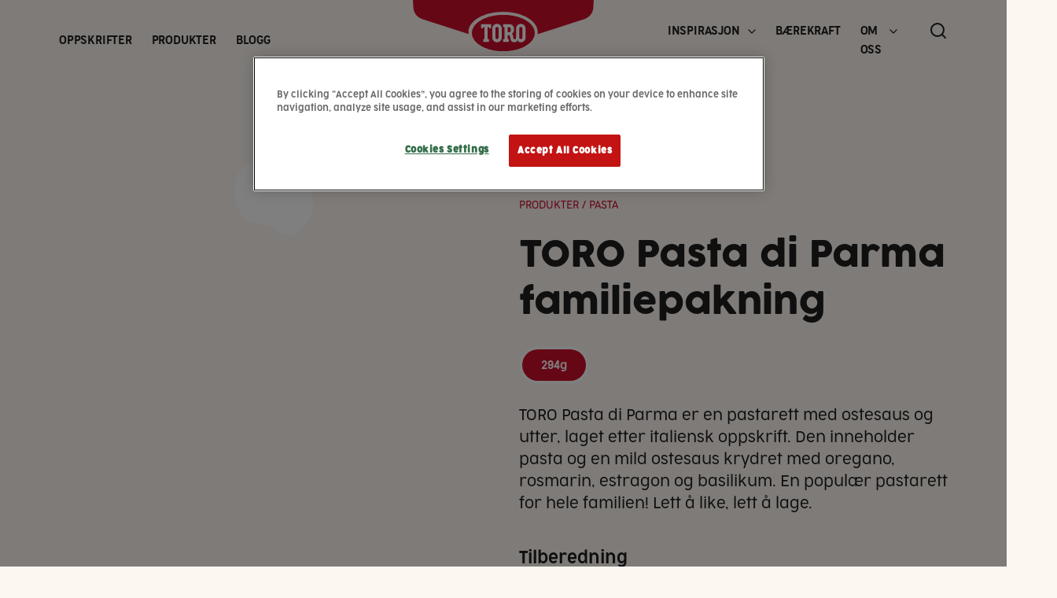

--- FILE ---
content_type: text/html; charset=UTF-8
request_url: https://www.toro.no/produkter/pasta-di-parma-familiepakning/
body_size: 97580
content:

<!DOCTYPE html>
<html lang="nb-NO">

<head>

  <meta charset="UTF-8">
  <meta name="viewport" content="width=device-width, initial-scale=1">
  <link rel="profile" href="http://gmpg.org/xfn/11">
  <meta name="apple-mobile-web-app-status-bar-style" content="#ce0e2d">
  <meta name="theme-color" content="#ce0e2d">

  
    <!-- Google Tag Manager -->
    <script>
      (function(w, d, s, l, i) {
        w[l] = w[l] || [];
        w[l].push({
          'gtm.start': new Date().getTime(),
          event: 'gtm.js'
        });
        var f = d.getElementsByTagName(s)[0],
          j = d.createElement(s),
          dl = l != 'dataLayer' ? '&l=' + l : '';
        j.async = true;
        j.src =
          'https://www.googletagmanager.com/gtm.js?id=' + i + dl;
        f.parentNode.insertBefore(j, f);
      })(window, document, 'script', 'dataLayer', 'GTM-NMX8KXV');
    </script>
    <!-- End Google Tag Manager -->

  
  <meta name="google-signin-client_id" content="117471940107811823864">
  <meta name="google-signin-scope" content="https://www.googleapis.com/auth/analytics.readonly">

  <meta name='robots' content='index, follow, max-image-preview:large, max-snippet:-1, max-video-preview:-1' />
	<style>img:is([sizes="auto" i], [sizes^="auto," i]) { contain-intrinsic-size: 3000px 1500px }</style>
	
	<!-- This site is optimized with the Yoast SEO plugin v26.5 - https://yoast.com/wordpress/plugins/seo/ -->
	<title>Pasta di Parma familiepakning - TORO</title>
	<link rel="canonical" href="https://www.toro.no/produkter/pasta-di-parma-familiepakning/" />
	<meta property="og:locale" content="nb_NO" />
	<meta property="og:type" content="article" />
	<meta property="og:title" content="Pasta di Parma familiepakning - TORO" />
	<meta property="og:url" content="https://www.toro.no/produkter/pasta-di-parma-familiepakning/" />
	<meta property="og:site_name" content="TORO" />
	<meta property="article:modified_time" content="2025-12-02T02:02:06+00:00" />
	<meta name="twitter:card" content="summary_large_image" />
	<script type="application/ld+json" class="yoast-schema-graph">{"@context":"https://schema.org","@graph":[{"@type":"WebPage","@id":"https://www.toro.no/produkter/pasta-di-parma-familiepakning/","url":"https://www.toro.no/produkter/pasta-di-parma-familiepakning/","name":"Pasta di Parma familiepakning - TORO","isPartOf":{"@id":"https://www.toro.no/#website"},"datePublished":"2022-09-01T07:34:21+00:00","dateModified":"2025-12-02T02:02:06+00:00","breadcrumb":{"@id":"https://www.toro.no/produkter/pasta-di-parma-familiepakning/#breadcrumb"},"inLanguage":"nb-NO","potentialAction":[{"@type":"ReadAction","target":["https://www.toro.no/produkter/pasta-di-parma-familiepakning/"]}]},{"@type":"BreadcrumbList","@id":"https://www.toro.no/produkter/pasta-di-parma-familiepakning/#breadcrumb","itemListElement":[{"@type":"ListItem","position":1,"name":"Hjem","item":"https://www.toro.no/"},{"@type":"ListItem","position":2,"name":"Pasta di Parma familiepakning"}]},{"@type":"WebSite","@id":"https://www.toro.no/#website","url":"https://www.toro.no/","name":"TORO","description":"","publisher":{"@id":"https://www.toro.no/#organization"},"potentialAction":[{"@type":"SearchAction","target":{"@type":"EntryPoint","urlTemplate":"https://www.toro.no/?s={search_term_string}"},"query-input":{"@type":"PropertyValueSpecification","valueRequired":true,"valueName":"search_term_string"}}],"inLanguage":"nb-NO"},{"@type":"Organization","@id":"https://www.toro.no/#organization","name":"TORO","url":"https://www.toro.no/","logo":{"@type":"ImageObject","inLanguage":"nb-NO","@id":"https://www.toro.no/#/schema/logo/image/","url":"https://www.toro.no/wp-content/uploads/logo_toro_red-1.svg","contentUrl":"https://www.toro.no/wp-content/uploads/logo_toro_red-1.svg","caption":"TORO"},"image":{"@id":"https://www.toro.no/#/schema/logo/image/"}}]}</script>
	<!-- / Yoast SEO plugin. -->


<link rel='dns-prefetch' href='//code.jquery.com' />
<link rel='dns-prefetch' href='//www.toro.no' />
<link rel="alternate" type="application/rss+xml" title="TORO &raquo; strøm" href="https://www.toro.no/feed/" />
<link rel="alternate" type="application/rss+xml" title="TORO &raquo; kommentarstrøm" href="https://www.toro.no/comments/feed/" />
<link rel='stylesheet' id='formidable-css' href='https://www.toro.no/wp-content/plugins/formidable/css/formidableforms.css?ver=1161012' type='text/css' media='all' />
<link rel='stylesheet' id='sbi_styles-css' href='https://www.toro.no/wp-content/plugins/instagram-feed-pro/css/sbi-styles.min.css?ver=6.9.0' type='text/css' media='all' />
<style id='classic-theme-styles-inline-css' type='text/css'>
/*! This file is auto-generated */
.wp-block-button__link{color:#fff;background-color:#32373c;border-radius:9999px;box-shadow:none;text-decoration:none;padding:calc(.667em + 2px) calc(1.333em + 2px);font-size:1.125em}.wp-block-file__button{background:#32373c;color:#fff;text-decoration:none}
</style>
<style id='global-styles-inline-css' type='text/css'>
:root{--wp--preset--aspect-ratio--square: 1;--wp--preset--aspect-ratio--4-3: 4/3;--wp--preset--aspect-ratio--3-4: 3/4;--wp--preset--aspect-ratio--3-2: 3/2;--wp--preset--aspect-ratio--2-3: 2/3;--wp--preset--aspect-ratio--16-9: 16/9;--wp--preset--aspect-ratio--9-16: 9/16;--wp--preset--color--black: #000000;--wp--preset--color--cyan-bluish-gray: #abb8c3;--wp--preset--color--white: #ffffff;--wp--preset--color--pale-pink: #f78da7;--wp--preset--color--vivid-red: #cf2e2e;--wp--preset--color--luminous-vivid-orange: #ff6900;--wp--preset--color--luminous-vivid-amber: #fcb900;--wp--preset--color--light-green-cyan: #7bdcb5;--wp--preset--color--vivid-green-cyan: #00d084;--wp--preset--color--pale-cyan-blue: #8ed1fc;--wp--preset--color--vivid-cyan-blue: #0693e3;--wp--preset--color--vivid-purple: #9b51e0;--wp--preset--gradient--vivid-cyan-blue-to-vivid-purple: linear-gradient(135deg,rgba(6,147,227,1) 0%,rgb(155,81,224) 100%);--wp--preset--gradient--light-green-cyan-to-vivid-green-cyan: linear-gradient(135deg,rgb(122,220,180) 0%,rgb(0,208,130) 100%);--wp--preset--gradient--luminous-vivid-amber-to-luminous-vivid-orange: linear-gradient(135deg,rgba(252,185,0,1) 0%,rgba(255,105,0,1) 100%);--wp--preset--gradient--luminous-vivid-orange-to-vivid-red: linear-gradient(135deg,rgba(255,105,0,1) 0%,rgb(207,46,46) 100%);--wp--preset--gradient--very-light-gray-to-cyan-bluish-gray: linear-gradient(135deg,rgb(238,238,238) 0%,rgb(169,184,195) 100%);--wp--preset--gradient--cool-to-warm-spectrum: linear-gradient(135deg,rgb(74,234,220) 0%,rgb(151,120,209) 20%,rgb(207,42,186) 40%,rgb(238,44,130) 60%,rgb(251,105,98) 80%,rgb(254,248,76) 100%);--wp--preset--gradient--blush-light-purple: linear-gradient(135deg,rgb(255,206,236) 0%,rgb(152,150,240) 100%);--wp--preset--gradient--blush-bordeaux: linear-gradient(135deg,rgb(254,205,165) 0%,rgb(254,45,45) 50%,rgb(107,0,62) 100%);--wp--preset--gradient--luminous-dusk: linear-gradient(135deg,rgb(255,203,112) 0%,rgb(199,81,192) 50%,rgb(65,88,208) 100%);--wp--preset--gradient--pale-ocean: linear-gradient(135deg,rgb(255,245,203) 0%,rgb(182,227,212) 50%,rgb(51,167,181) 100%);--wp--preset--gradient--electric-grass: linear-gradient(135deg,rgb(202,248,128) 0%,rgb(113,206,126) 100%);--wp--preset--gradient--midnight: linear-gradient(135deg,rgb(2,3,129) 0%,rgb(40,116,252) 100%);--wp--preset--font-size--small: 13px;--wp--preset--font-size--medium: 20px;--wp--preset--font-size--large: 36px;--wp--preset--font-size--x-large: 42px;--wp--preset--spacing--20: 0.44rem;--wp--preset--spacing--30: 0.67rem;--wp--preset--spacing--40: 1rem;--wp--preset--spacing--50: 1.5rem;--wp--preset--spacing--60: 2.25rem;--wp--preset--spacing--70: 3.38rem;--wp--preset--spacing--80: 5.06rem;--wp--preset--shadow--natural: 6px 6px 9px rgba(0, 0, 0, 0.2);--wp--preset--shadow--deep: 12px 12px 50px rgba(0, 0, 0, 0.4);--wp--preset--shadow--sharp: 6px 6px 0px rgba(0, 0, 0, 0.2);--wp--preset--shadow--outlined: 6px 6px 0px -3px rgba(255, 255, 255, 1), 6px 6px rgba(0, 0, 0, 1);--wp--preset--shadow--crisp: 6px 6px 0px rgba(0, 0, 0, 1);}:where(.is-layout-flex){gap: 0.5em;}:where(.is-layout-grid){gap: 0.5em;}body .is-layout-flex{display: flex;}.is-layout-flex{flex-wrap: wrap;align-items: center;}.is-layout-flex > :is(*, div){margin: 0;}body .is-layout-grid{display: grid;}.is-layout-grid > :is(*, div){margin: 0;}:where(.wp-block-columns.is-layout-flex){gap: 2em;}:where(.wp-block-columns.is-layout-grid){gap: 2em;}:where(.wp-block-post-template.is-layout-flex){gap: 1.25em;}:where(.wp-block-post-template.is-layout-grid){gap: 1.25em;}.has-black-color{color: var(--wp--preset--color--black) !important;}.has-cyan-bluish-gray-color{color: var(--wp--preset--color--cyan-bluish-gray) !important;}.has-white-color{color: var(--wp--preset--color--white) !important;}.has-pale-pink-color{color: var(--wp--preset--color--pale-pink) !important;}.has-vivid-red-color{color: var(--wp--preset--color--vivid-red) !important;}.has-luminous-vivid-orange-color{color: var(--wp--preset--color--luminous-vivid-orange) !important;}.has-luminous-vivid-amber-color{color: var(--wp--preset--color--luminous-vivid-amber) !important;}.has-light-green-cyan-color{color: var(--wp--preset--color--light-green-cyan) !important;}.has-vivid-green-cyan-color{color: var(--wp--preset--color--vivid-green-cyan) !important;}.has-pale-cyan-blue-color{color: var(--wp--preset--color--pale-cyan-blue) !important;}.has-vivid-cyan-blue-color{color: var(--wp--preset--color--vivid-cyan-blue) !important;}.has-vivid-purple-color{color: var(--wp--preset--color--vivid-purple) !important;}.has-black-background-color{background-color: var(--wp--preset--color--black) !important;}.has-cyan-bluish-gray-background-color{background-color: var(--wp--preset--color--cyan-bluish-gray) !important;}.has-white-background-color{background-color: var(--wp--preset--color--white) !important;}.has-pale-pink-background-color{background-color: var(--wp--preset--color--pale-pink) !important;}.has-vivid-red-background-color{background-color: var(--wp--preset--color--vivid-red) !important;}.has-luminous-vivid-orange-background-color{background-color: var(--wp--preset--color--luminous-vivid-orange) !important;}.has-luminous-vivid-amber-background-color{background-color: var(--wp--preset--color--luminous-vivid-amber) !important;}.has-light-green-cyan-background-color{background-color: var(--wp--preset--color--light-green-cyan) !important;}.has-vivid-green-cyan-background-color{background-color: var(--wp--preset--color--vivid-green-cyan) !important;}.has-pale-cyan-blue-background-color{background-color: var(--wp--preset--color--pale-cyan-blue) !important;}.has-vivid-cyan-blue-background-color{background-color: var(--wp--preset--color--vivid-cyan-blue) !important;}.has-vivid-purple-background-color{background-color: var(--wp--preset--color--vivid-purple) !important;}.has-black-border-color{border-color: var(--wp--preset--color--black) !important;}.has-cyan-bluish-gray-border-color{border-color: var(--wp--preset--color--cyan-bluish-gray) !important;}.has-white-border-color{border-color: var(--wp--preset--color--white) !important;}.has-pale-pink-border-color{border-color: var(--wp--preset--color--pale-pink) !important;}.has-vivid-red-border-color{border-color: var(--wp--preset--color--vivid-red) !important;}.has-luminous-vivid-orange-border-color{border-color: var(--wp--preset--color--luminous-vivid-orange) !important;}.has-luminous-vivid-amber-border-color{border-color: var(--wp--preset--color--luminous-vivid-amber) !important;}.has-light-green-cyan-border-color{border-color: var(--wp--preset--color--light-green-cyan) !important;}.has-vivid-green-cyan-border-color{border-color: var(--wp--preset--color--vivid-green-cyan) !important;}.has-pale-cyan-blue-border-color{border-color: var(--wp--preset--color--pale-cyan-blue) !important;}.has-vivid-cyan-blue-border-color{border-color: var(--wp--preset--color--vivid-cyan-blue) !important;}.has-vivid-purple-border-color{border-color: var(--wp--preset--color--vivid-purple) !important;}.has-vivid-cyan-blue-to-vivid-purple-gradient-background{background: var(--wp--preset--gradient--vivid-cyan-blue-to-vivid-purple) !important;}.has-light-green-cyan-to-vivid-green-cyan-gradient-background{background: var(--wp--preset--gradient--light-green-cyan-to-vivid-green-cyan) !important;}.has-luminous-vivid-amber-to-luminous-vivid-orange-gradient-background{background: var(--wp--preset--gradient--luminous-vivid-amber-to-luminous-vivid-orange) !important;}.has-luminous-vivid-orange-to-vivid-red-gradient-background{background: var(--wp--preset--gradient--luminous-vivid-orange-to-vivid-red) !important;}.has-very-light-gray-to-cyan-bluish-gray-gradient-background{background: var(--wp--preset--gradient--very-light-gray-to-cyan-bluish-gray) !important;}.has-cool-to-warm-spectrum-gradient-background{background: var(--wp--preset--gradient--cool-to-warm-spectrum) !important;}.has-blush-light-purple-gradient-background{background: var(--wp--preset--gradient--blush-light-purple) !important;}.has-blush-bordeaux-gradient-background{background: var(--wp--preset--gradient--blush-bordeaux) !important;}.has-luminous-dusk-gradient-background{background: var(--wp--preset--gradient--luminous-dusk) !important;}.has-pale-ocean-gradient-background{background: var(--wp--preset--gradient--pale-ocean) !important;}.has-electric-grass-gradient-background{background: var(--wp--preset--gradient--electric-grass) !important;}.has-midnight-gradient-background{background: var(--wp--preset--gradient--midnight) !important;}.has-small-font-size{font-size: var(--wp--preset--font-size--small) !important;}.has-medium-font-size{font-size: var(--wp--preset--font-size--medium) !important;}.has-large-font-size{font-size: var(--wp--preset--font-size--large) !important;}.has-x-large-font-size{font-size: var(--wp--preset--font-size--x-large) !important;}
:where(.wp-block-post-template.is-layout-flex){gap: 1.25em;}:where(.wp-block-post-template.is-layout-grid){gap: 1.25em;}
:where(.wp-block-columns.is-layout-flex){gap: 2em;}:where(.wp-block-columns.is-layout-grid){gap: 2em;}
:root :where(.wp-block-pullquote){font-size: 1.5em;line-height: 1.6;}
</style>
<script type="text/javascript" src="https://www.toro.no/wp-includes/js/jquery/jquery.min.js?ver=3.7.1" id="jquery-core-js"></script>
<script type="text/javascript" src="https://code.jquery.com/jquery-3.6.0.min.js?ver=6.8.3" id="jQuery-js"></script>
<link rel="https://api.w.org/" href="https://www.toro.no/wp-json/" /><link rel="alternate" title="JSON" type="application/json" href="https://www.toro.no/wp-json/wp/v2/products/10394" /><link rel="EditURI" type="application/rsd+xml" title="RSD" href="https://www.toro.no/xmlrpc.php?rsd" />
<link rel='shortlink' href='https://www.toro.no/?p=10394' />
<link rel="alternate" title="oEmbed (JSON)" type="application/json+oembed" href="https://www.toro.no/wp-json/oembed/1.0/embed?url=https%3A%2F%2Fwww.toro.no%2Fprodukter%2Fpasta-di-parma-familiepakning%2F" />
<link rel="alternate" title="oEmbed (XML)" type="text/xml+oembed" href="https://www.toro.no/wp-json/oembed/1.0/embed?url=https%3A%2F%2Fwww.toro.no%2Fprodukter%2Fpasta-di-parma-familiepakning%2F&#038;format=xml" />
<style>
    html {
      touch-action: manipulation;
    }
  </style><script>document.documentElement.className += " js";</script>
<script type="text/javascript">
           var ajaxurl = "https://www.toro.no/wp-admin/admin-ajax.php";
         </script><link rel="icon" href="https://www.toro.no/wp-content/uploads/cropped-favicon-toro-32x32.png" sizes="32x32" />
<link rel="icon" href="https://www.toro.no/wp-content/uploads/cropped-favicon-toro-192x192.png" sizes="192x192" />
<link rel="apple-touch-icon" href="https://www.toro.no/wp-content/uploads/cropped-favicon-toro-180x180.png" />
<meta name="msapplication-TileImage" content="https://www.toro.no/wp-content/uploads/cropped-favicon-toro-270x270.png" />


  <style>/*! normalize.css v8.0.1 | MIT License | github.com/necolas/normalize.css */html{line-height:1.15;-webkit-text-size-adjust:100%}body{margin:0}main{display:block}h1{font-size:2em;margin:0.67em 0}hr{-webkit-box-sizing:content-box;box-sizing:content-box;height:0;overflow:visible}pre{font-family:monospace,monospace;font-size:1em}a{background-color:transparent}abbr[title]{border-bottom:none;text-decoration:underline;-webkit-text-decoration:underline dotted;text-decoration:underline dotted}b,strong{font-weight:bolder}code,kbd,samp{font-family:monospace,monospace;font-size:1em}small{font-size:80%}sub,sup{font-size:75%;line-height:0;position:relative;vertical-align:baseline}sub{bottom:-0.25em}sup{top:-0.5em}img{border-style:none}button,input,optgroup,select,textarea{font-family:inherit;font-size:100%;line-height:1.15;margin:0}button,input{overflow:visible}button,select{text-transform:none}[type=button],[type=reset],[type=submit],button{-webkit-appearance:button}[type=button]::-moz-focus-inner,[type=reset]::-moz-focus-inner,[type=submit]::-moz-focus-inner,button::-moz-focus-inner{border-style:none;padding:0}[type=button]:-moz-focusring,[type=reset]:-moz-focusring,[type=submit]:-moz-focusring,button:-moz-focusring{outline:1px dotted ButtonText}fieldset{padding:0.35em 0.75em 0.625em}legend{-webkit-box-sizing:border-box;box-sizing:border-box;color:inherit;display:table;max-width:100%;padding:0;white-space:normal}progress{vertical-align:baseline}textarea{overflow:auto}[type=checkbox],[type=radio]{-webkit-box-sizing:border-box;box-sizing:border-box;padding:0}[type=number]::-webkit-inner-spin-button,[type=number]::-webkit-outer-spin-button{height:auto}[type=search]{-webkit-appearance:textfield;outline-offset:-2px}[type=search]::-webkit-search-decoration{-webkit-appearance:none}::-webkit-file-upload-button{-webkit-appearance:button;font:inherit}details{display:block}summary{display:list-item}template{display:none}[hidden]{display:none}input[type=search]::-webkit-search-cancel-button,input[type=search]::-webkit-search-decoration,input[type=search]::-webkit-search-results-button,input[type=search]::-webkit-search-results-decoration{-webkit-appearance:none}[class*=" _grid"],[class^=_grid]{width:100%;max-width:105rem;display:grid;display:-ms-grid;grid-column-gap:2.5rem;grid-row-gap:2.5rem;margin:0 auto}@media screen and (min-width:100em){[class*=" _grid"],[class^=_grid]{grid-column-gap:2.5rem;grid-row-gap:2.5rem}}@media screen and (min-width:48em) and (max-width:74.9375em){[class*=" _grid"],[class^=_grid]{grid-column-gap:0.9375rem;grid-row-gap:0.9375rem}}@media screen and (max-width:47.9375em){[class*=" _grid"],[class^=_grid]{grid-column-gap:0.625rem;grid-row-gap:0.625rem}}[class*=" _grid"].side-padding,[class^=_grid].side-padding{padding-left:4.6875rem;padding-right:4.6875rem}@media screen and (min-width:100em){[class*=" _grid"].side-padding,[class^=_grid].side-padding{padding-left:10.625rem;padding-right:10.625rem}}@media screen and (min-width:48em) and (max-width:74.9375em){[class*=" _grid"].side-padding,[class^=_grid].side-padding{padding-left:3.125rem;padding-right:3.125rem}}@media screen and (max-width:47.9375em){[class*=" _grid"].side-padding,[class^=_grid].side-padding{padding-left:1.25rem;padding-right:1.25rem}}[class*=" _grid"].side-margin,[class^=_grid].side-margin{margin-left:4.6875rem;margin-right:4.6875rem;width:calc(100% - 4.6875rem * 2)}@media screen and (min-width:100em){[class*=" _grid"].side-margin,[class^=_grid].side-margin{margin-left:10.625rem;margin-right:10.625rem}}@media screen and (min-width:48em) and (max-width:74.9375em){[class*=" _grid"].side-margin,[class^=_grid].side-margin{margin-left:3.125rem;margin-right:3.125rem}}@media screen and (max-width:47.9375em){[class*=" _grid"].side-margin,[class^=_grid].side-margin{margin-left:1.25rem;margin-right:1.25rem}}[class*=" _grid"].padding,[class^=_grid].padding{padding-top:6.25rem;padding-bottom:6.25rem;padding-left:4.6875rem;padding-right:4.6875rem}@media screen and (min-width:100em){[class*=" _grid"].padding,[class^=_grid].padding{padding-top:6.25rem;padding-bottom:6.25rem;padding-left:10.625rem;padding-right:10.625rem}}@media screen and (min-width:48em) and (max-width:74.9375em){[class*=" _grid"].padding,[class^=_grid].padding{padding:3.125rem}}@media screen and (max-width:47.9375em){[class*=" _grid"].padding,[class^=_grid].padding{padding:60px 1.25rem}}[class*=" _grid"].margin,[class^=_grid].margin{margin:4.6875rem;width:calc(100% - 4.6875rem * 2)}@media screen and (min-width:100em){[class*=" _grid"].margin,[class^=_grid].margin{margin:10.625rem}}@media screen and (min-width:48em) and (max-width:74.9375em){[class*=" _grid"].margin,[class^=_grid].margin{margin:3.125rem}}@media screen and (max-width:47.9375em){[class*=" _grid"].margin,[class^=_grid].margin{margin:1.25rem}}[class*=" _grid"].col,[class^=_grid].col{grid-auto-flow:column}[class*=" _grid"].row,[class^=_grid].row{grid-auto-flow:row}@media screen and (min-width:100em){[class*=" _grid"].xl-col,[class^=_grid].xl-col{grid-auto-flow:column}[class*=" _grid"].xl-row,[class^=_grid].xl-row{grid-auto-flow:row}}@media screen and (min-width:48em) and (max-width:74.9375em){[class*=" _grid"].m-col,[class^=_grid].m-col{grid-auto-flow:column}[class*=" _grid"].m-row,[class^=_grid].m-row{grid-auto-flow:row}}@media screen and (max-width:47.9375em){[class*=" _grid"].s-col,[class^=_grid].s-col{grid-auto-flow:column}[class*=" _grid"].s-row,[class^=_grid].s-row{grid-auto-flow:row}}[class*=" _grid"].full,[class^=_grid].full{max-width:none}._grid-1{-ms-grid-columns:(minmax(0,1fr))[1];grid-template-columns:repeat(1,minmax(0,1fr))}._grid-1 *{max-width:100%}._grid-1.auto{-ms-grid-columns:(auto)[1]!important;grid-template-columns:repeat(1,auto)!important}._grid-1.flex{display:-webkit-box;display:-ms-flexbox;display:flex;-ms-flex-wrap:wrap;flex-wrap:wrap}._grid-1.flex>*{width:calc(100% - 0rem)}@media screen and (max-width:47.9375em){._grid-1.flex>*{width:calc(100% - 0rem)}}@media screen and (min-width:48em) and (max-width:74.9375em){._grid-1.flex>*{width:calc(100% - 0rem)}}._grid-col-1{-ms-grid-columns:(minmax(0,1fr))[1];grid-template-columns:repeat(1,minmax(0,1fr))}._grid-col-1 *{max-width:100%}._grid-col-1.auto{-ms-grid-columns:(auto)[1]!important;grid-template-columns:repeat(1,auto)!important}._grid-col-1.flex{display:-webkit-box;display:-ms-flexbox;display:flex;-ms-flex-wrap:wrap;flex-wrap:wrap}._grid-col-1.flex>*{width:calc(100% - 0rem)}@media screen and (max-width:47.9375em){._grid-col-1.flex>*{width:calc(100% - 0rem)}}@media screen and (min-width:48em) and (max-width:74.9375em){._grid-col-1.flex>*{width:calc(100% - 0rem)}}._grid-row-1{-ms-grid-rows:(minmax(0,1fr))[1];grid-template-rows:repeat(1,minmax(0,1fr))}._grid-row-1 *{max-width:100%}._grid-row-1.auto{-ms-grid-columns:(auto)[1]!important;grid-template-columns:repeat(1,auto)!important}._grid-row-1.flex{display:-webkit-box;display:-ms-flexbox;display:flex;-ms-flex-wrap:wrap;flex-wrap:wrap}._grid-row-1.flex>*{width:calc(100% - 0rem)}@media screen and (max-width:47.9375em){._grid-row-1.flex>*{width:calc(100% - 0rem)}}@media screen and (min-width:48em) and (max-width:74.9375em){._grid-row-1.flex>*{width:calc(100% - 0rem)}}._grid-2{-ms-grid-columns:(minmax(0,1fr))[2];grid-template-columns:repeat(2,minmax(0,1fr))}._grid-2 *{max-width:100%}._grid-2.auto{-ms-grid-columns:(auto)[2]!important;grid-template-columns:repeat(2,auto)!important}._grid-2.flex{display:-webkit-box;display:-ms-flexbox;display:flex;-ms-flex-wrap:wrap;flex-wrap:wrap}._grid-2.flex>*{width:calc(50% - 1.25rem)}@media screen and (max-width:47.9375em){._grid-2.flex>*{width:calc(50% - 0.3125rem)}}@media screen and (min-width:48em) and (max-width:74.9375em){._grid-2.flex>*{width:calc(50% - 0.46875rem)}}._grid-col-2{-ms-grid-columns:(minmax(0,1fr))[2];grid-template-columns:repeat(2,minmax(0,1fr))}._grid-col-2 *{max-width:100%}._grid-col-2.auto{-ms-grid-columns:(auto)[2]!important;grid-template-columns:repeat(2,auto)!important}._grid-col-2.flex{display:-webkit-box;display:-ms-flexbox;display:flex;-ms-flex-wrap:wrap;flex-wrap:wrap}._grid-col-2.flex>*{width:calc(50% - 1.25rem)}@media screen and (max-width:47.9375em){._grid-col-2.flex>*{width:calc(50% - 0.3125rem)}}@media screen and (min-width:48em) and (max-width:74.9375em){._grid-col-2.flex>*{width:calc(50% - 0.46875rem)}}._grid-row-2{-ms-grid-rows:(minmax(0,1fr))[2];grid-template-rows:repeat(2,minmax(0,1fr))}._grid-row-2 *{max-width:100%}._grid-row-2.auto{-ms-grid-columns:(auto)[2]!important;grid-template-columns:repeat(2,auto)!important}._grid-row-2.flex{display:-webkit-box;display:-ms-flexbox;display:flex;-ms-flex-wrap:wrap;flex-wrap:wrap}._grid-row-2.flex>*{width:calc(50% - 1.25rem)}@media screen and (max-width:47.9375em){._grid-row-2.flex>*{width:calc(50% - 0.3125rem)}}@media screen and (min-width:48em) and (max-width:74.9375em){._grid-row-2.flex>*{width:calc(50% - 0.46875rem)}}._grid-3{-ms-grid-columns:(minmax(0,1fr))[3];grid-template-columns:repeat(3,minmax(0,1fr))}._grid-3 *{max-width:100%}._grid-3.auto{-ms-grid-columns:(auto)[3]!important;grid-template-columns:repeat(3,auto)!important}._grid-3.flex{display:-webkit-box;display:-ms-flexbox;display:flex;-ms-flex-wrap:wrap;flex-wrap:wrap}._grid-3.flex>*{width:calc(33.3333333333% - 1.6666666667rem)}@media screen and (max-width:47.9375em){._grid-3.flex>*{width:calc(33.3333333333% - 0.4166666667rem)}}@media screen and (min-width:48em) and (max-width:74.9375em){._grid-3.flex>*{width:calc(33.3333333333% - 0.625rem)}}._grid-col-3{-ms-grid-columns:(minmax(0,1fr))[3];grid-template-columns:repeat(3,minmax(0,1fr))}._grid-col-3 *{max-width:100%}._grid-col-3.auto{-ms-grid-columns:(auto)[3]!important;grid-template-columns:repeat(3,auto)!important}._grid-col-3.flex{display:-webkit-box;display:-ms-flexbox;display:flex;-ms-flex-wrap:wrap;flex-wrap:wrap}._grid-col-3.flex>*{width:calc(33.3333333333% - 1.6666666667rem)}@media screen and (max-width:47.9375em){._grid-col-3.flex>*{width:calc(33.3333333333% - 0.4166666667rem)}}@media screen and (min-width:48em) and (max-width:74.9375em){._grid-col-3.flex>*{width:calc(33.3333333333% - 0.625rem)}}._grid-row-3{-ms-grid-rows:(minmax(0,1fr))[3];grid-template-rows:repeat(3,minmax(0,1fr))}._grid-row-3 *{max-width:100%}._grid-row-3.auto{-ms-grid-columns:(auto)[3]!important;grid-template-columns:repeat(3,auto)!important}._grid-row-3.flex{display:-webkit-box;display:-ms-flexbox;display:flex;-ms-flex-wrap:wrap;flex-wrap:wrap}._grid-row-3.flex>*{width:calc(33.3333333333% - 1.6666666667rem)}@media screen and (max-width:47.9375em){._grid-row-3.flex>*{width:calc(33.3333333333% - 0.4166666667rem)}}@media screen and (min-width:48em) and (max-width:74.9375em){._grid-row-3.flex>*{width:calc(33.3333333333% - 0.625rem)}}._grid-4{-ms-grid-columns:(minmax(0,1fr))[4];grid-template-columns:repeat(4,minmax(0,1fr))}._grid-4 *{max-width:100%}._grid-4.auto{-ms-grid-columns:(auto)[4]!important;grid-template-columns:repeat(4,auto)!important}._grid-4.flex{display:-webkit-box;display:-ms-flexbox;display:flex;-ms-flex-wrap:wrap;flex-wrap:wrap}._grid-4.flex>*{width:calc(25% - 1.875rem)}@media screen and (max-width:47.9375em){._grid-4.flex>*{width:calc(25% - 0.46875rem)}}@media screen and (min-width:48em) and (max-width:74.9375em){._grid-4.flex>*{width:calc(25% - 0.703125rem)}}._grid-col-4{-ms-grid-columns:(minmax(0,1fr))[4];grid-template-columns:repeat(4,minmax(0,1fr))}._grid-col-4 *{max-width:100%}._grid-col-4.auto{-ms-grid-columns:(auto)[4]!important;grid-template-columns:repeat(4,auto)!important}._grid-col-4.flex{display:-webkit-box;display:-ms-flexbox;display:flex;-ms-flex-wrap:wrap;flex-wrap:wrap}._grid-col-4.flex>*{width:calc(25% - 1.875rem)}@media screen and (max-width:47.9375em){._grid-col-4.flex>*{width:calc(25% - 0.46875rem)}}@media screen and (min-width:48em) and (max-width:74.9375em){._grid-col-4.flex>*{width:calc(25% - 0.703125rem)}}._grid-row-4{-ms-grid-rows:(minmax(0,1fr))[4];grid-template-rows:repeat(4,minmax(0,1fr))}._grid-row-4 *{max-width:100%}._grid-row-4.auto{-ms-grid-columns:(auto)[4]!important;grid-template-columns:repeat(4,auto)!important}._grid-row-4.flex{display:-webkit-box;display:-ms-flexbox;display:flex;-ms-flex-wrap:wrap;flex-wrap:wrap}._grid-row-4.flex>*{width:calc(25% - 1.875rem)}@media screen and (max-width:47.9375em){._grid-row-4.flex>*{width:calc(25% - 0.46875rem)}}@media screen and (min-width:48em) and (max-width:74.9375em){._grid-row-4.flex>*{width:calc(25% - 0.703125rem)}}._grid-5{-ms-grid-columns:(minmax(0,1fr))[5];grid-template-columns:repeat(5,minmax(0,1fr))}._grid-5 *{max-width:100%}._grid-5.auto{-ms-grid-columns:(auto)[5]!important;grid-template-columns:repeat(5,auto)!important}._grid-5.flex{display:-webkit-box;display:-ms-flexbox;display:flex;-ms-flex-wrap:wrap;flex-wrap:wrap}._grid-5.flex>*{width:calc(20% - 2rem)}@media screen and (max-width:47.9375em){._grid-5.flex>*{width:calc(20% - 0.5rem)}}@media screen and (min-width:48em) and (max-width:74.9375em){._grid-5.flex>*{width:calc(20% - 0.75rem)}}._grid-col-5{-ms-grid-columns:(minmax(0,1fr))[5];grid-template-columns:repeat(5,minmax(0,1fr))}._grid-col-5 *{max-width:100%}._grid-col-5.auto{-ms-grid-columns:(auto)[5]!important;grid-template-columns:repeat(5,auto)!important}._grid-col-5.flex{display:-webkit-box;display:-ms-flexbox;display:flex;-ms-flex-wrap:wrap;flex-wrap:wrap}._grid-col-5.flex>*{width:calc(20% - 2rem)}@media screen and (max-width:47.9375em){._grid-col-5.flex>*{width:calc(20% - 0.5rem)}}@media screen and (min-width:48em) and (max-width:74.9375em){._grid-col-5.flex>*{width:calc(20% - 0.75rem)}}._grid-row-5{-ms-grid-rows:(minmax(0,1fr))[5];grid-template-rows:repeat(5,minmax(0,1fr))}._grid-row-5 *{max-width:100%}._grid-row-5.auto{-ms-grid-columns:(auto)[5]!important;grid-template-columns:repeat(5,auto)!important}._grid-row-5.flex{display:-webkit-box;display:-ms-flexbox;display:flex;-ms-flex-wrap:wrap;flex-wrap:wrap}._grid-row-5.flex>*{width:calc(20% - 2rem)}@media screen and (max-width:47.9375em){._grid-row-5.flex>*{width:calc(20% - 0.5rem)}}@media screen and (min-width:48em) and (max-width:74.9375em){._grid-row-5.flex>*{width:calc(20% - 0.75rem)}}._grid-6{-ms-grid-columns:(minmax(0,1fr))[6];grid-template-columns:repeat(6,minmax(0,1fr))}._grid-6 *{max-width:100%}._grid-6.auto{-ms-grid-columns:(auto)[6]!important;grid-template-columns:repeat(6,auto)!important}._grid-6.flex{display:-webkit-box;display:-ms-flexbox;display:flex;-ms-flex-wrap:wrap;flex-wrap:wrap}._grid-6.flex>*{width:calc(16.6666666667% - 2.0833333333rem)}@media screen and (max-width:47.9375em){._grid-6.flex>*{width:calc(16.6666666667% - 0.5208333333rem)}}@media screen and (min-width:48em) and (max-width:74.9375em){._grid-6.flex>*{width:calc(16.6666666667% - 0.78125rem)}}._grid-col-6{-ms-grid-columns:(minmax(0,1fr))[6];grid-template-columns:repeat(6,minmax(0,1fr))}._grid-col-6 *{max-width:100%}._grid-col-6.auto{-ms-grid-columns:(auto)[6]!important;grid-template-columns:repeat(6,auto)!important}._grid-col-6.flex{display:-webkit-box;display:-ms-flexbox;display:flex;-ms-flex-wrap:wrap;flex-wrap:wrap}._grid-col-6.flex>*{width:calc(16.6666666667% - 2.0833333333rem)}@media screen and (max-width:47.9375em){._grid-col-6.flex>*{width:calc(16.6666666667% - 0.5208333333rem)}}@media screen and (min-width:48em) and (max-width:74.9375em){._grid-col-6.flex>*{width:calc(16.6666666667% - 0.78125rem)}}._grid-row-6{-ms-grid-rows:(minmax(0,1fr))[6];grid-template-rows:repeat(6,minmax(0,1fr))}._grid-row-6 *{max-width:100%}._grid-row-6.auto{-ms-grid-columns:(auto)[6]!important;grid-template-columns:repeat(6,auto)!important}._grid-row-6.flex{display:-webkit-box;display:-ms-flexbox;display:flex;-ms-flex-wrap:wrap;flex-wrap:wrap}._grid-row-6.flex>*{width:calc(16.6666666667% - 2.0833333333rem)}@media screen and (max-width:47.9375em){._grid-row-6.flex>*{width:calc(16.6666666667% - 0.5208333333rem)}}@media screen and (min-width:48em) and (max-width:74.9375em){._grid-row-6.flex>*{width:calc(16.6666666667% - 0.78125rem)}}._grid-7{-ms-grid-columns:(minmax(0,1fr))[7];grid-template-columns:repeat(7,minmax(0,1fr))}._grid-7 *{max-width:100%}._grid-7.auto{-ms-grid-columns:(auto)[7]!important;grid-template-columns:repeat(7,auto)!important}._grid-7.flex{display:-webkit-box;display:-ms-flexbox;display:flex;-ms-flex-wrap:wrap;flex-wrap:wrap}._grid-7.flex>*{width:calc(14.2857142857% - 2.1428571429rem)}@media screen and (max-width:47.9375em){._grid-7.flex>*{width:calc(14.2857142857% - 0.5357142857rem)}}@media screen and (min-width:48em) and (max-width:74.9375em){._grid-7.flex>*{width:calc(14.2857142857% - 0.8035714286rem)}}._grid-col-7{-ms-grid-columns:(minmax(0,1fr))[7];grid-template-columns:repeat(7,minmax(0,1fr))}._grid-col-7 *{max-width:100%}._grid-col-7.auto{-ms-grid-columns:(auto)[7]!important;grid-template-columns:repeat(7,auto)!important}._grid-col-7.flex{display:-webkit-box;display:-ms-flexbox;display:flex;-ms-flex-wrap:wrap;flex-wrap:wrap}._grid-col-7.flex>*{width:calc(14.2857142857% - 2.1428571429rem)}@media screen and (max-width:47.9375em){._grid-col-7.flex>*{width:calc(14.2857142857% - 0.5357142857rem)}}@media screen and (min-width:48em) and (max-width:74.9375em){._grid-col-7.flex>*{width:calc(14.2857142857% - 0.8035714286rem)}}._grid-row-7{-ms-grid-rows:(minmax(0,1fr))[7];grid-template-rows:repeat(7,minmax(0,1fr))}._grid-row-7 *{max-width:100%}._grid-row-7.auto{-ms-grid-columns:(auto)[7]!important;grid-template-columns:repeat(7,auto)!important}._grid-row-7.flex{display:-webkit-box;display:-ms-flexbox;display:flex;-ms-flex-wrap:wrap;flex-wrap:wrap}._grid-row-7.flex>*{width:calc(14.2857142857% - 2.1428571429rem)}@media screen and (max-width:47.9375em){._grid-row-7.flex>*{width:calc(14.2857142857% - 0.5357142857rem)}}@media screen and (min-width:48em) and (max-width:74.9375em){._grid-row-7.flex>*{width:calc(14.2857142857% - 0.8035714286rem)}}._grid-8{-ms-grid-columns:(minmax(0,1fr))[8];grid-template-columns:repeat(8,minmax(0,1fr))}._grid-8 *{max-width:100%}._grid-8.auto{-ms-grid-columns:(auto)[8]!important;grid-template-columns:repeat(8,auto)!important}._grid-8.flex{display:-webkit-box;display:-ms-flexbox;display:flex;-ms-flex-wrap:wrap;flex-wrap:wrap}._grid-8.flex>*{width:calc(12.5% - 2.1875rem)}@media screen and (max-width:47.9375em){._grid-8.flex>*{width:calc(12.5% - 0.546875rem)}}@media screen and (min-width:48em) and (max-width:74.9375em){._grid-8.flex>*{width:calc(12.5% - 0.8203125rem)}}._grid-col-8{-ms-grid-columns:(minmax(0,1fr))[8];grid-template-columns:repeat(8,minmax(0,1fr))}._grid-col-8 *{max-width:100%}._grid-col-8.auto{-ms-grid-columns:(auto)[8]!important;grid-template-columns:repeat(8,auto)!important}._grid-col-8.flex{display:-webkit-box;display:-ms-flexbox;display:flex;-ms-flex-wrap:wrap;flex-wrap:wrap}._grid-col-8.flex>*{width:calc(12.5% - 2.1875rem)}@media screen and (max-width:47.9375em){._grid-col-8.flex>*{width:calc(12.5% - 0.546875rem)}}@media screen and (min-width:48em) and (max-width:74.9375em){._grid-col-8.flex>*{width:calc(12.5% - 0.8203125rem)}}._grid-row-8{-ms-grid-rows:(minmax(0,1fr))[8];grid-template-rows:repeat(8,minmax(0,1fr))}._grid-row-8 *{max-width:100%}._grid-row-8.auto{-ms-grid-columns:(auto)[8]!important;grid-template-columns:repeat(8,auto)!important}._grid-row-8.flex{display:-webkit-box;display:-ms-flexbox;display:flex;-ms-flex-wrap:wrap;flex-wrap:wrap}._grid-row-8.flex>*{width:calc(12.5% - 2.1875rem)}@media screen and (max-width:47.9375em){._grid-row-8.flex>*{width:calc(12.5% - 0.546875rem)}}@media screen and (min-width:48em) and (max-width:74.9375em){._grid-row-8.flex>*{width:calc(12.5% - 0.8203125rem)}}._grid-9{-ms-grid-columns:(minmax(0,1fr))[9];grid-template-columns:repeat(9,minmax(0,1fr))}._grid-9 *{max-width:100%}._grid-9.auto{-ms-grid-columns:(auto)[9]!important;grid-template-columns:repeat(9,auto)!important}._grid-9.flex{display:-webkit-box;display:-ms-flexbox;display:flex;-ms-flex-wrap:wrap;flex-wrap:wrap}._grid-9.flex>*{width:calc(11.1111111111% - 2.2222222222rem)}@media screen and (max-width:47.9375em){._grid-9.flex>*{width:calc(11.1111111111% - 0.5555555556rem)}}@media screen and (min-width:48em) and (max-width:74.9375em){._grid-9.flex>*{width:calc(11.1111111111% - 0.8333333333rem)}}._grid-col-9{-ms-grid-columns:(minmax(0,1fr))[9];grid-template-columns:repeat(9,minmax(0,1fr))}._grid-col-9 *{max-width:100%}._grid-col-9.auto{-ms-grid-columns:(auto)[9]!important;grid-template-columns:repeat(9,auto)!important}._grid-col-9.flex{display:-webkit-box;display:-ms-flexbox;display:flex;-ms-flex-wrap:wrap;flex-wrap:wrap}._grid-col-9.flex>*{width:calc(11.1111111111% - 2.2222222222rem)}@media screen and (max-width:47.9375em){._grid-col-9.flex>*{width:calc(11.1111111111% - 0.5555555556rem)}}@media screen and (min-width:48em) and (max-width:74.9375em){._grid-col-9.flex>*{width:calc(11.1111111111% - 0.8333333333rem)}}._grid-row-9{-ms-grid-rows:(minmax(0,1fr))[9];grid-template-rows:repeat(9,minmax(0,1fr))}._grid-row-9 *{max-width:100%}._grid-row-9.auto{-ms-grid-columns:(auto)[9]!important;grid-template-columns:repeat(9,auto)!important}._grid-row-9.flex{display:-webkit-box;display:-ms-flexbox;display:flex;-ms-flex-wrap:wrap;flex-wrap:wrap}._grid-row-9.flex>*{width:calc(11.1111111111% - 2.2222222222rem)}@media screen and (max-width:47.9375em){._grid-row-9.flex>*{width:calc(11.1111111111% - 0.5555555556rem)}}@media screen and (min-width:48em) and (max-width:74.9375em){._grid-row-9.flex>*{width:calc(11.1111111111% - 0.8333333333rem)}}._grid-10{-ms-grid-columns:(minmax(0,1fr))[10];grid-template-columns:repeat(10,minmax(0,1fr))}._grid-10 *{max-width:100%}._grid-10.auto{-ms-grid-columns:(auto)[10]!important;grid-template-columns:repeat(10,auto)!important}._grid-10.flex{display:-webkit-box;display:-ms-flexbox;display:flex;-ms-flex-wrap:wrap;flex-wrap:wrap}._grid-10.flex>*{width:calc(10% - 2.25rem)}@media screen and (max-width:47.9375em){._grid-10.flex>*{width:calc(10% - 0.5625rem)}}@media screen and (min-width:48em) and (max-width:74.9375em){._grid-10.flex>*{width:calc(10% - 0.84375rem)}}._grid-col-10{-ms-grid-columns:(minmax(0,1fr))[10];grid-template-columns:repeat(10,minmax(0,1fr))}._grid-col-10 *{max-width:100%}._grid-col-10.auto{-ms-grid-columns:(auto)[10]!important;grid-template-columns:repeat(10,auto)!important}._grid-col-10.flex{display:-webkit-box;display:-ms-flexbox;display:flex;-ms-flex-wrap:wrap;flex-wrap:wrap}._grid-col-10.flex>*{width:calc(10% - 2.25rem)}@media screen and (max-width:47.9375em){._grid-col-10.flex>*{width:calc(10% - 0.5625rem)}}@media screen and (min-width:48em) and (max-width:74.9375em){._grid-col-10.flex>*{width:calc(10% - 0.84375rem)}}._grid-row-10{-ms-grid-rows:(minmax(0,1fr))[10];grid-template-rows:repeat(10,minmax(0,1fr))}._grid-row-10 *{max-width:100%}._grid-row-10.auto{-ms-grid-columns:(auto)[10]!important;grid-template-columns:repeat(10,auto)!important}._grid-row-10.flex{display:-webkit-box;display:-ms-flexbox;display:flex;-ms-flex-wrap:wrap;flex-wrap:wrap}._grid-row-10.flex>*{width:calc(10% - 2.25rem)}@media screen and (max-width:47.9375em){._grid-row-10.flex>*{width:calc(10% - 0.5625rem)}}@media screen and (min-width:48em) and (max-width:74.9375em){._grid-row-10.flex>*{width:calc(10% - 0.84375rem)}}._grid-11{-ms-grid-columns:(minmax(0,1fr))[11];grid-template-columns:repeat(11,minmax(0,1fr))}._grid-11 *{max-width:100%}._grid-11.auto{-ms-grid-columns:(auto)[11]!important;grid-template-columns:repeat(11,auto)!important}._grid-11.flex{display:-webkit-box;display:-ms-flexbox;display:flex;-ms-flex-wrap:wrap;flex-wrap:wrap}._grid-11.flex>*{width:calc(9.0909090909% - 2.2727272727rem)}@media screen and (max-width:47.9375em){._grid-11.flex>*{width:calc(9.0909090909% - 0.5681818182rem)}}@media screen and (min-width:48em) and (max-width:74.9375em){._grid-11.flex>*{width:calc(9.0909090909% - 0.8522727273rem)}}._grid-col-11{-ms-grid-columns:(minmax(0,1fr))[11];grid-template-columns:repeat(11,minmax(0,1fr))}._grid-col-11 *{max-width:100%}._grid-col-11.auto{-ms-grid-columns:(auto)[11]!important;grid-template-columns:repeat(11,auto)!important}._grid-col-11.flex{display:-webkit-box;display:-ms-flexbox;display:flex;-ms-flex-wrap:wrap;flex-wrap:wrap}._grid-col-11.flex>*{width:calc(9.0909090909% - 2.2727272727rem)}@media screen and (max-width:47.9375em){._grid-col-11.flex>*{width:calc(9.0909090909% - 0.5681818182rem)}}@media screen and (min-width:48em) and (max-width:74.9375em){._grid-col-11.flex>*{width:calc(9.0909090909% - 0.8522727273rem)}}._grid-row-11{-ms-grid-rows:(minmax(0,1fr))[11];grid-template-rows:repeat(11,minmax(0,1fr))}._grid-row-11 *{max-width:100%}._grid-row-11.auto{-ms-grid-columns:(auto)[11]!important;grid-template-columns:repeat(11,auto)!important}._grid-row-11.flex{display:-webkit-box;display:-ms-flexbox;display:flex;-ms-flex-wrap:wrap;flex-wrap:wrap}._grid-row-11.flex>*{width:calc(9.0909090909% - 2.2727272727rem)}@media screen and (max-width:47.9375em){._grid-row-11.flex>*{width:calc(9.0909090909% - 0.5681818182rem)}}@media screen and (min-width:48em) and (max-width:74.9375em){._grid-row-11.flex>*{width:calc(9.0909090909% - 0.8522727273rem)}}._grid-12{-ms-grid-columns:(minmax(0,1fr))[12];grid-template-columns:repeat(12,minmax(0,1fr))}._grid-12 *{max-width:100%}._grid-12.auto{-ms-grid-columns:(auto)[12]!important;grid-template-columns:repeat(12,auto)!important}._grid-12.flex{display:-webkit-box;display:-ms-flexbox;display:flex;-ms-flex-wrap:wrap;flex-wrap:wrap}._grid-12.flex>*{width:calc(8.3333333333% - 2.2916666667rem)}@media screen and (max-width:47.9375em){._grid-12.flex>*{width:calc(8.3333333333% - 0.5729166667rem)}}@media screen and (min-width:48em) and (max-width:74.9375em){._grid-12.flex>*{width:calc(8.3333333333% - 0.859375rem)}}._grid-col-12{-ms-grid-columns:(minmax(0,1fr))[12];grid-template-columns:repeat(12,minmax(0,1fr))}._grid-col-12 *{max-width:100%}._grid-col-12.auto{-ms-grid-columns:(auto)[12]!important;grid-template-columns:repeat(12,auto)!important}._grid-col-12.flex{display:-webkit-box;display:-ms-flexbox;display:flex;-ms-flex-wrap:wrap;flex-wrap:wrap}._grid-col-12.flex>*{width:calc(8.3333333333% - 2.2916666667rem)}@media screen and (max-width:47.9375em){._grid-col-12.flex>*{width:calc(8.3333333333% - 0.5729166667rem)}}@media screen and (min-width:48em) and (max-width:74.9375em){._grid-col-12.flex>*{width:calc(8.3333333333% - 0.859375rem)}}._grid-row-12{-ms-grid-rows:(minmax(0,1fr))[12];grid-template-rows:repeat(12,minmax(0,1fr))}._grid-row-12 *{max-width:100%}._grid-row-12.auto{-ms-grid-columns:(auto)[12]!important;grid-template-columns:repeat(12,auto)!important}._grid-row-12.flex{display:-webkit-box;display:-ms-flexbox;display:flex;-ms-flex-wrap:wrap;flex-wrap:wrap}._grid-row-12.flex>*{width:calc(8.3333333333% - 2.2916666667rem)}@media screen and (max-width:47.9375em){._grid-row-12.flex>*{width:calc(8.3333333333% - 0.5729166667rem)}}@media screen and (min-width:48em) and (max-width:74.9375em){._grid-row-12.flex>*{width:calc(8.3333333333% - 0.859375rem)}}@media screen and (min-width:100em){._grid-xl-1{-ms-grid-columns:(minmax(0,1fr))[1];grid-template-columns:repeat(1,minmax(0,1fr))}._grid-xl-1 *{max-width:100%}._grid-xl-1.auto{-ms-grid-columns:(auto)[1]!important;grid-template-columns:repeat(1,auto)!important}._grid-xl-1.flex{display:-webkit-box;display:-ms-flexbox;display:flex;-ms-flex-wrap:wrap;flex-wrap:wrap}._grid-xl-1.flex>*{width:calc(100% - 0rem)}}@media screen and (min-width:100em) and (max-width:47.9375em){._grid-xl-1.flex>*{width:calc(100% - 0rem)}}@media screen and (min-width:100em) and (min-width:48em) and (max-width:74.9375em){._grid-xl-1.flex>*{width:calc(100% - 0rem)}}@media screen and (min-width:100em){._grid-col-xl-1{-ms-grid-columns:(minmax(0,1fr))[1];grid-template-columns:repeat(1,minmax(0,1fr))}._grid-col-xl-1 *{max-width:100%}._grid-col-xl-1.auto{-ms-grid-columns:(auto)[1]!important;grid-template-columns:repeat(1,auto)!important}._grid-col-xl-1.flex{display:-webkit-box;display:-ms-flexbox;display:flex;-ms-flex-wrap:wrap;flex-wrap:wrap}._grid-col-xl-1.flex>*{width:calc(100% - 0rem)}}@media screen and (min-width:100em) and (max-width:47.9375em){._grid-col-xl-1.flex>*{width:calc(100% - 0rem)}}@media screen and (min-width:100em) and (min-width:48em) and (max-width:74.9375em){._grid-col-xl-1.flex>*{width:calc(100% - 0rem)}}@media screen and (min-width:100em){._grid-row-xl-1{-ms-grid-rows:(minmax(0,1fr))[1];grid-template-rows:repeat(1,minmax(0,1fr))}._grid-row-xl-1 *{max-width:100%}._grid-row-xl-1.auto{-ms-grid-columns:(auto)[1]!important;grid-template-columns:repeat(1,auto)!important}._grid-row-xl-1.flex{display:-webkit-box;display:-ms-flexbox;display:flex;-ms-flex-wrap:wrap;flex-wrap:wrap}._grid-row-xl-1.flex>*{width:calc(100% - 0rem)}}@media screen and (min-width:100em) and (max-width:47.9375em){._grid-row-xl-1.flex>*{width:calc(100% - 0rem)}}@media screen and (min-width:100em) and (min-width:48em) and (max-width:74.9375em){._grid-row-xl-1.flex>*{width:calc(100% - 0rem)}}@media screen and (min-width:48em) and (max-width:74.9375em){._grid-m-1{-ms-grid-columns:(minmax(0,1fr))[1];grid-template-columns:repeat(1,minmax(0,1fr))}._grid-m-1 *{max-width:100%}._grid-m-1.auto{-ms-grid-columns:(auto)[1]!important;grid-template-columns:repeat(1,auto)!important}._grid-m-1.flex{display:-webkit-box;display:-ms-flexbox;display:flex;-ms-flex-wrap:wrap;flex-wrap:wrap}._grid-m-1.flex>*{width:calc(100% - 0rem)}}@media screen and (min-width:48em) and (max-width:74.9375em) and (max-width:47.9375em){._grid-m-1.flex>*{width:calc(100% - 0rem)}}@media screen and (min-width:48em) and (max-width:74.9375em) and (min-width:48em) and (max-width:74.9375em){._grid-m-1.flex>*{width:calc(100% - 0rem)}}@media screen and (min-width:48em) and (max-width:74.9375em){._grid-col-m-1{-ms-grid-columns:(minmax(0,1fr))[1];grid-template-columns:repeat(1,minmax(0,1fr))}._grid-col-m-1 *{max-width:100%}._grid-col-m-1.auto{-ms-grid-columns:(auto)[1]!important;grid-template-columns:repeat(1,auto)!important}._grid-col-m-1.flex{display:-webkit-box;display:-ms-flexbox;display:flex;-ms-flex-wrap:wrap;flex-wrap:wrap}._grid-col-m-1.flex>*{width:calc(100% - 0rem)}}@media screen and (min-width:48em) and (max-width:74.9375em) and (max-width:47.9375em){._grid-col-m-1.flex>*{width:calc(100% - 0rem)}}@media screen and (min-width:48em) and (max-width:74.9375em) and (min-width:48em) and (max-width:74.9375em){._grid-col-m-1.flex>*{width:calc(100% - 0rem)}}@media screen and (min-width:48em) and (max-width:74.9375em){._grid-row-m-1{-ms-grid-rows:(minmax(0,1fr))[1];grid-template-rows:repeat(1,minmax(0,1fr))}._grid-row-m-1 *{max-width:100%}._grid-row-m-1.auto{-ms-grid-columns:(auto)[1]!important;grid-template-columns:repeat(1,auto)!important}._grid-row-m-1.flex{display:-webkit-box;display:-ms-flexbox;display:flex;-ms-flex-wrap:wrap;flex-wrap:wrap}._grid-row-m-1.flex>*{width:calc(100% - 0rem)}}@media screen and (min-width:48em) and (max-width:74.9375em) and (max-width:47.9375em){._grid-row-m-1.flex>*{width:calc(100% - 0rem)}}@media screen and (min-width:48em) and (max-width:74.9375em) and (min-width:48em) and (max-width:74.9375em){._grid-row-m-1.flex>*{width:calc(100% - 0rem)}}@media screen and (max-width:47.9375em){._grid-s-1{-ms-grid-columns:(minmax(0,1fr))[1];grid-template-columns:repeat(1,minmax(0,1fr))}._grid-s-1 *{max-width:100%}._grid-s-1.auto{-ms-grid-columns:(auto)[1]!important;grid-template-columns:repeat(1,auto)!important}._grid-s-1.flex{display:-webkit-box;display:-ms-flexbox;display:flex;-ms-flex-wrap:wrap;flex-wrap:wrap}._grid-s-1.flex>*{width:calc(100% - 0rem)}}@media screen and (max-width:47.9375em) and (max-width:47.9375em){._grid-s-1.flex>*{width:calc(100% - 0rem)}}@media screen and (max-width:47.9375em) and (min-width:48em) and (max-width:74.9375em){._grid-s-1.flex>*{width:calc(100% - 0rem)}}@media screen and (max-width:47.9375em){._grid-col-s-1{-ms-grid-columns:(minmax(0,1fr))[1];grid-template-columns:repeat(1,minmax(0,1fr))}._grid-col-s-1 *{max-width:100%}._grid-col-s-1.auto{-ms-grid-columns:(auto)[1]!important;grid-template-columns:repeat(1,auto)!important}._grid-col-s-1.flex{display:-webkit-box;display:-ms-flexbox;display:flex;-ms-flex-wrap:wrap;flex-wrap:wrap}._grid-col-s-1.flex>*{width:calc(100% - 0rem)}}@media screen and (max-width:47.9375em) and (max-width:47.9375em){._grid-col-s-1.flex>*{width:calc(100% - 0rem)}}@media screen and (max-width:47.9375em) and (min-width:48em) and (max-width:74.9375em){._grid-col-s-1.flex>*{width:calc(100% - 0rem)}}@media screen and (max-width:47.9375em){._grid-row-s-1{-ms-grid-rows:(minmax(0,1fr))[1];grid-template-rows:repeat(1,minmax(0,1fr))}._grid-row-s-1 *{max-width:100%}._grid-row-s-1.auto{-ms-grid-columns:(auto)[1]!important;grid-template-columns:repeat(1,auto)!important}._grid-row-s-1.flex{display:-webkit-box;display:-ms-flexbox;display:flex;-ms-flex-wrap:wrap;flex-wrap:wrap}._grid-row-s-1.flex>*{width:calc(100% - 0rem)}}@media screen and (max-width:47.9375em) and (max-width:47.9375em){._grid-row-s-1.flex>*{width:calc(100% - 0rem)}}@media screen and (max-width:47.9375em) and (min-width:48em) and (max-width:74.9375em){._grid-row-s-1.flex>*{width:calc(100% - 0rem)}}@media screen and (min-width:100em){._grid-xl-2{-ms-grid-columns:(minmax(0,1fr))[2];grid-template-columns:repeat(2,minmax(0,1fr))}._grid-xl-2 *{max-width:100%}._grid-xl-2.auto{-ms-grid-columns:(auto)[2]!important;grid-template-columns:repeat(2,auto)!important}._grid-xl-2.flex{display:-webkit-box;display:-ms-flexbox;display:flex;-ms-flex-wrap:wrap;flex-wrap:wrap}._grid-xl-2.flex>*{width:calc(50% - 1.25rem)}}@media screen and (min-width:100em) and (max-width:47.9375em){._grid-xl-2.flex>*{width:calc(50% - 0.3125rem)}}@media screen and (min-width:100em) and (min-width:48em) and (max-width:74.9375em){._grid-xl-2.flex>*{width:calc(50% - 0.46875rem)}}@media screen and (min-width:100em){._grid-col-xl-2{-ms-grid-columns:(minmax(0,1fr))[2];grid-template-columns:repeat(2,minmax(0,1fr))}._grid-col-xl-2 *{max-width:100%}._grid-col-xl-2.auto{-ms-grid-columns:(auto)[2]!important;grid-template-columns:repeat(2,auto)!important}._grid-col-xl-2.flex{display:-webkit-box;display:-ms-flexbox;display:flex;-ms-flex-wrap:wrap;flex-wrap:wrap}._grid-col-xl-2.flex>*{width:calc(50% - 1.25rem)}}@media screen and (min-width:100em) and (max-width:47.9375em){._grid-col-xl-2.flex>*{width:calc(50% - 0.3125rem)}}@media screen and (min-width:100em) and (min-width:48em) and (max-width:74.9375em){._grid-col-xl-2.flex>*{width:calc(50% - 0.46875rem)}}@media screen and (min-width:100em){._grid-row-xl-2{-ms-grid-rows:(minmax(0,1fr))[2];grid-template-rows:repeat(2,minmax(0,1fr))}._grid-row-xl-2 *{max-width:100%}._grid-row-xl-2.auto{-ms-grid-columns:(auto)[2]!important;grid-template-columns:repeat(2,auto)!important}._grid-row-xl-2.flex{display:-webkit-box;display:-ms-flexbox;display:flex;-ms-flex-wrap:wrap;flex-wrap:wrap}._grid-row-xl-2.flex>*{width:calc(50% - 1.25rem)}}@media screen and (min-width:100em) and (max-width:47.9375em){._grid-row-xl-2.flex>*{width:calc(50% - 0.3125rem)}}@media screen and (min-width:100em) and (min-width:48em) and (max-width:74.9375em){._grid-row-xl-2.flex>*{width:calc(50% - 0.46875rem)}}@media screen and (min-width:48em) and (max-width:74.9375em){._grid-m-2{-ms-grid-columns:(minmax(0,1fr))[2];grid-template-columns:repeat(2,minmax(0,1fr))}._grid-m-2 *{max-width:100%}._grid-m-2.auto{-ms-grid-columns:(auto)[2]!important;grid-template-columns:repeat(2,auto)!important}._grid-m-2.flex{display:-webkit-box;display:-ms-flexbox;display:flex;-ms-flex-wrap:wrap;flex-wrap:wrap}._grid-m-2.flex>*{width:calc(50% - 1.25rem)}}@media screen and (min-width:48em) and (max-width:74.9375em) and (max-width:47.9375em){._grid-m-2.flex>*{width:calc(50% - 0.3125rem)}}@media screen and (min-width:48em) and (max-width:74.9375em) and (min-width:48em) and (max-width:74.9375em){._grid-m-2.flex>*{width:calc(50% - 0.46875rem)}}@media screen and (min-width:48em) and (max-width:74.9375em){._grid-col-m-2{-ms-grid-columns:(minmax(0,1fr))[2];grid-template-columns:repeat(2,minmax(0,1fr))}._grid-col-m-2 *{max-width:100%}._grid-col-m-2.auto{-ms-grid-columns:(auto)[2]!important;grid-template-columns:repeat(2,auto)!important}._grid-col-m-2.flex{display:-webkit-box;display:-ms-flexbox;display:flex;-ms-flex-wrap:wrap;flex-wrap:wrap}._grid-col-m-2.flex>*{width:calc(50% - 1.25rem)}}@media screen and (min-width:48em) and (max-width:74.9375em) and (max-width:47.9375em){._grid-col-m-2.flex>*{width:calc(50% - 0.3125rem)}}@media screen and (min-width:48em) and (max-width:74.9375em) and (min-width:48em) and (max-width:74.9375em){._grid-col-m-2.flex>*{width:calc(50% - 0.46875rem)}}@media screen and (min-width:48em) and (max-width:74.9375em){._grid-row-m-2{-ms-grid-rows:(minmax(0,1fr))[2];grid-template-rows:repeat(2,minmax(0,1fr))}._grid-row-m-2 *{max-width:100%}._grid-row-m-2.auto{-ms-grid-columns:(auto)[2]!important;grid-template-columns:repeat(2,auto)!important}._grid-row-m-2.flex{display:-webkit-box;display:-ms-flexbox;display:flex;-ms-flex-wrap:wrap;flex-wrap:wrap}._grid-row-m-2.flex>*{width:calc(50% - 1.25rem)}}@media screen and (min-width:48em) and (max-width:74.9375em) and (max-width:47.9375em){._grid-row-m-2.flex>*{width:calc(50% - 0.3125rem)}}@media screen and (min-width:48em) and (max-width:74.9375em) and (min-width:48em) and (max-width:74.9375em){._grid-row-m-2.flex>*{width:calc(50% - 0.46875rem)}}@media screen and (max-width:47.9375em){._grid-s-2{-ms-grid-columns:(minmax(0,1fr))[2];grid-template-columns:repeat(2,minmax(0,1fr))}._grid-s-2 *{max-width:100%}._grid-s-2.auto{-ms-grid-columns:(auto)[2]!important;grid-template-columns:repeat(2,auto)!important}._grid-s-2.flex{display:-webkit-box;display:-ms-flexbox;display:flex;-ms-flex-wrap:wrap;flex-wrap:wrap}._grid-s-2.flex>*{width:calc(50% - 1.25rem)}}@media screen and (max-width:47.9375em) and (max-width:47.9375em){._grid-s-2.flex>*{width:calc(50% - 0.3125rem)}}@media screen and (max-width:47.9375em) and (min-width:48em) and (max-width:74.9375em){._grid-s-2.flex>*{width:calc(50% - 0.46875rem)}}@media screen and (max-width:47.9375em){._grid-col-s-2{-ms-grid-columns:(minmax(0,1fr))[2];grid-template-columns:repeat(2,minmax(0,1fr))}._grid-col-s-2 *{max-width:100%}._grid-col-s-2.auto{-ms-grid-columns:(auto)[2]!important;grid-template-columns:repeat(2,auto)!important}._grid-col-s-2.flex{display:-webkit-box;display:-ms-flexbox;display:flex;-ms-flex-wrap:wrap;flex-wrap:wrap}._grid-col-s-2.flex>*{width:calc(50% - 1.25rem)}}@media screen and (max-width:47.9375em) and (max-width:47.9375em){._grid-col-s-2.flex>*{width:calc(50% - 0.3125rem)}}@media screen and (max-width:47.9375em) and (min-width:48em) and (max-width:74.9375em){._grid-col-s-2.flex>*{width:calc(50% - 0.46875rem)}}@media screen and (max-width:47.9375em){._grid-row-s-2{-ms-grid-rows:(minmax(0,1fr))[2];grid-template-rows:repeat(2,minmax(0,1fr))}._grid-row-s-2 *{max-width:100%}._grid-row-s-2.auto{-ms-grid-columns:(auto)[2]!important;grid-template-columns:repeat(2,auto)!important}._grid-row-s-2.flex{display:-webkit-box;display:-ms-flexbox;display:flex;-ms-flex-wrap:wrap;flex-wrap:wrap}._grid-row-s-2.flex>*{width:calc(50% - 1.25rem)}}@media screen and (max-width:47.9375em) and (max-width:47.9375em){._grid-row-s-2.flex>*{width:calc(50% - 0.3125rem)}}@media screen and (max-width:47.9375em) and (min-width:48em) and (max-width:74.9375em){._grid-row-s-2.flex>*{width:calc(50% - 0.46875rem)}}@media screen and (min-width:100em){._grid-xl-3{-ms-grid-columns:(minmax(0,1fr))[3];grid-template-columns:repeat(3,minmax(0,1fr))}._grid-xl-3 *{max-width:100%}._grid-xl-3.auto{-ms-grid-columns:(auto)[3]!important;grid-template-columns:repeat(3,auto)!important}._grid-xl-3.flex{display:-webkit-box;display:-ms-flexbox;display:flex;-ms-flex-wrap:wrap;flex-wrap:wrap}._grid-xl-3.flex>*{width:calc(33.3333333333% - 1.6666666667rem)}}@media screen and (min-width:100em) and (max-width:47.9375em){._grid-xl-3.flex>*{width:calc(33.3333333333% - 0.4166666667rem)}}@media screen and (min-width:100em) and (min-width:48em) and (max-width:74.9375em){._grid-xl-3.flex>*{width:calc(33.3333333333% - 0.625rem)}}@media screen and (min-width:100em){._grid-col-xl-3{-ms-grid-columns:(minmax(0,1fr))[3];grid-template-columns:repeat(3,minmax(0,1fr))}._grid-col-xl-3 *{max-width:100%}._grid-col-xl-3.auto{-ms-grid-columns:(auto)[3]!important;grid-template-columns:repeat(3,auto)!important}._grid-col-xl-3.flex{display:-webkit-box;display:-ms-flexbox;display:flex;-ms-flex-wrap:wrap;flex-wrap:wrap}._grid-col-xl-3.flex>*{width:calc(33.3333333333% - 1.6666666667rem)}}@media screen and (min-width:100em) and (max-width:47.9375em){._grid-col-xl-3.flex>*{width:calc(33.3333333333% - 0.4166666667rem)}}@media screen and (min-width:100em) and (min-width:48em) and (max-width:74.9375em){._grid-col-xl-3.flex>*{width:calc(33.3333333333% - 0.625rem)}}@media screen and (min-width:100em){._grid-row-xl-3{-ms-grid-rows:(minmax(0,1fr))[3];grid-template-rows:repeat(3,minmax(0,1fr))}._grid-row-xl-3 *{max-width:100%}._grid-row-xl-3.auto{-ms-grid-columns:(auto)[3]!important;grid-template-columns:repeat(3,auto)!important}._grid-row-xl-3.flex{display:-webkit-box;display:-ms-flexbox;display:flex;-ms-flex-wrap:wrap;flex-wrap:wrap}._grid-row-xl-3.flex>*{width:calc(33.3333333333% - 1.6666666667rem)}}@media screen and (min-width:100em) and (max-width:47.9375em){._grid-row-xl-3.flex>*{width:calc(33.3333333333% - 0.4166666667rem)}}@media screen and (min-width:100em) and (min-width:48em) and (max-width:74.9375em){._grid-row-xl-3.flex>*{width:calc(33.3333333333% - 0.625rem)}}@media screen and (min-width:48em) and (max-width:74.9375em){._grid-m-3{-ms-grid-columns:(minmax(0,1fr))[3];grid-template-columns:repeat(3,minmax(0,1fr))}._grid-m-3 *{max-width:100%}._grid-m-3.auto{-ms-grid-columns:(auto)[3]!important;grid-template-columns:repeat(3,auto)!important}._grid-m-3.flex{display:-webkit-box;display:-ms-flexbox;display:flex;-ms-flex-wrap:wrap;flex-wrap:wrap}._grid-m-3.flex>*{width:calc(33.3333333333% - 1.6666666667rem)}}@media screen and (min-width:48em) and (max-width:74.9375em) and (max-width:47.9375em){._grid-m-3.flex>*{width:calc(33.3333333333% - 0.4166666667rem)}}@media screen and (min-width:48em) and (max-width:74.9375em) and (min-width:48em) and (max-width:74.9375em){._grid-m-3.flex>*{width:calc(33.3333333333% - 0.625rem)}}@media screen and (min-width:48em) and (max-width:74.9375em){._grid-col-m-3{-ms-grid-columns:(minmax(0,1fr))[3];grid-template-columns:repeat(3,minmax(0,1fr))}._grid-col-m-3 *{max-width:100%}._grid-col-m-3.auto{-ms-grid-columns:(auto)[3]!important;grid-template-columns:repeat(3,auto)!important}._grid-col-m-3.flex{display:-webkit-box;display:-ms-flexbox;display:flex;-ms-flex-wrap:wrap;flex-wrap:wrap}._grid-col-m-3.flex>*{width:calc(33.3333333333% - 1.6666666667rem)}}@media screen and (min-width:48em) and (max-width:74.9375em) and (max-width:47.9375em){._grid-col-m-3.flex>*{width:calc(33.3333333333% - 0.4166666667rem)}}@media screen and (min-width:48em) and (max-width:74.9375em) and (min-width:48em) and (max-width:74.9375em){._grid-col-m-3.flex>*{width:calc(33.3333333333% - 0.625rem)}}@media screen and (min-width:48em) and (max-width:74.9375em){._grid-row-m-3{-ms-grid-rows:(minmax(0,1fr))[3];grid-template-rows:repeat(3,minmax(0,1fr))}._grid-row-m-3 *{max-width:100%}._grid-row-m-3.auto{-ms-grid-columns:(auto)[3]!important;grid-template-columns:repeat(3,auto)!important}._grid-row-m-3.flex{display:-webkit-box;display:-ms-flexbox;display:flex;-ms-flex-wrap:wrap;flex-wrap:wrap}._grid-row-m-3.flex>*{width:calc(33.3333333333% - 1.6666666667rem)}}@media screen and (min-width:48em) and (max-width:74.9375em) and (max-width:47.9375em){._grid-row-m-3.flex>*{width:calc(33.3333333333% - 0.4166666667rem)}}@media screen and (min-width:48em) and (max-width:74.9375em) and (min-width:48em) and (max-width:74.9375em){._grid-row-m-3.flex>*{width:calc(33.3333333333% - 0.625rem)}}@media screen and (max-width:47.9375em){._grid-s-3{-ms-grid-columns:(minmax(0,1fr))[3];grid-template-columns:repeat(3,minmax(0,1fr))}._grid-s-3 *{max-width:100%}._grid-s-3.auto{-ms-grid-columns:(auto)[3]!important;grid-template-columns:repeat(3,auto)!important}._grid-s-3.flex{display:-webkit-box;display:-ms-flexbox;display:flex;-ms-flex-wrap:wrap;flex-wrap:wrap}._grid-s-3.flex>*{width:calc(33.3333333333% - 1.6666666667rem)}}@media screen and (max-width:47.9375em) and (max-width:47.9375em){._grid-s-3.flex>*{width:calc(33.3333333333% - 0.4166666667rem)}}@media screen and (max-width:47.9375em) and (min-width:48em) and (max-width:74.9375em){._grid-s-3.flex>*{width:calc(33.3333333333% - 0.625rem)}}@media screen and (max-width:47.9375em){._grid-col-s-3{-ms-grid-columns:(minmax(0,1fr))[3];grid-template-columns:repeat(3,minmax(0,1fr))}._grid-col-s-3 *{max-width:100%}._grid-col-s-3.auto{-ms-grid-columns:(auto)[3]!important;grid-template-columns:repeat(3,auto)!important}._grid-col-s-3.flex{display:-webkit-box;display:-ms-flexbox;display:flex;-ms-flex-wrap:wrap;flex-wrap:wrap}._grid-col-s-3.flex>*{width:calc(33.3333333333% - 1.6666666667rem)}}@media screen and (max-width:47.9375em) and (max-width:47.9375em){._grid-col-s-3.flex>*{width:calc(33.3333333333% - 0.4166666667rem)}}@media screen and (max-width:47.9375em) and (min-width:48em) and (max-width:74.9375em){._grid-col-s-3.flex>*{width:calc(33.3333333333% - 0.625rem)}}@media screen and (max-width:47.9375em){._grid-row-s-3{-ms-grid-rows:(minmax(0,1fr))[3];grid-template-rows:repeat(3,minmax(0,1fr))}._grid-row-s-3 *{max-width:100%}._grid-row-s-3.auto{-ms-grid-columns:(auto)[3]!important;grid-template-columns:repeat(3,auto)!important}._grid-row-s-3.flex{display:-webkit-box;display:-ms-flexbox;display:flex;-ms-flex-wrap:wrap;flex-wrap:wrap}._grid-row-s-3.flex>*{width:calc(33.3333333333% - 1.6666666667rem)}}@media screen and (max-width:47.9375em) and (max-width:47.9375em){._grid-row-s-3.flex>*{width:calc(33.3333333333% - 0.4166666667rem)}}@media screen and (max-width:47.9375em) and (min-width:48em) and (max-width:74.9375em){._grid-row-s-3.flex>*{width:calc(33.3333333333% - 0.625rem)}}@media screen and (min-width:100em){._grid-xl-4{-ms-grid-columns:(minmax(0,1fr))[4];grid-template-columns:repeat(4,minmax(0,1fr))}._grid-xl-4 *{max-width:100%}._grid-xl-4.auto{-ms-grid-columns:(auto)[4]!important;grid-template-columns:repeat(4,auto)!important}._grid-xl-4.flex{display:-webkit-box;display:-ms-flexbox;display:flex;-ms-flex-wrap:wrap;flex-wrap:wrap}._grid-xl-4.flex>*{width:calc(25% - 1.875rem)}}@media screen and (min-width:100em) and (max-width:47.9375em){._grid-xl-4.flex>*{width:calc(25% - 0.46875rem)}}@media screen and (min-width:100em) and (min-width:48em) and (max-width:74.9375em){._grid-xl-4.flex>*{width:calc(25% - 0.703125rem)}}@media screen and (min-width:100em){._grid-col-xl-4{-ms-grid-columns:(minmax(0,1fr))[4];grid-template-columns:repeat(4,minmax(0,1fr))}._grid-col-xl-4 *{max-width:100%}._grid-col-xl-4.auto{-ms-grid-columns:(auto)[4]!important;grid-template-columns:repeat(4,auto)!important}._grid-col-xl-4.flex{display:-webkit-box;display:-ms-flexbox;display:flex;-ms-flex-wrap:wrap;flex-wrap:wrap}._grid-col-xl-4.flex>*{width:calc(25% - 1.875rem)}}@media screen and (min-width:100em) and (max-width:47.9375em){._grid-col-xl-4.flex>*{width:calc(25% - 0.46875rem)}}@media screen and (min-width:100em) and (min-width:48em) and (max-width:74.9375em){._grid-col-xl-4.flex>*{width:calc(25% - 0.703125rem)}}@media screen and (min-width:100em){._grid-row-xl-4{-ms-grid-rows:(minmax(0,1fr))[4];grid-template-rows:repeat(4,minmax(0,1fr))}._grid-row-xl-4 *{max-width:100%}._grid-row-xl-4.auto{-ms-grid-columns:(auto)[4]!important;grid-template-columns:repeat(4,auto)!important}._grid-row-xl-4.flex{display:-webkit-box;display:-ms-flexbox;display:flex;-ms-flex-wrap:wrap;flex-wrap:wrap}._grid-row-xl-4.flex>*{width:calc(25% - 1.875rem)}}@media screen and (min-width:100em) and (max-width:47.9375em){._grid-row-xl-4.flex>*{width:calc(25% - 0.46875rem)}}@media screen and (min-width:100em) and (min-width:48em) and (max-width:74.9375em){._grid-row-xl-4.flex>*{width:calc(25% - 0.703125rem)}}@media screen and (min-width:48em) and (max-width:74.9375em){._grid-m-4{-ms-grid-columns:(minmax(0,1fr))[4];grid-template-columns:repeat(4,minmax(0,1fr))}._grid-m-4 *{max-width:100%}._grid-m-4.auto{-ms-grid-columns:(auto)[4]!important;grid-template-columns:repeat(4,auto)!important}._grid-m-4.flex{display:-webkit-box;display:-ms-flexbox;display:flex;-ms-flex-wrap:wrap;flex-wrap:wrap}._grid-m-4.flex>*{width:calc(25% - 1.875rem)}}@media screen and (min-width:48em) and (max-width:74.9375em) and (max-width:47.9375em){._grid-m-4.flex>*{width:calc(25% - 0.46875rem)}}@media screen and (min-width:48em) and (max-width:74.9375em) and (min-width:48em) and (max-width:74.9375em){._grid-m-4.flex>*{width:calc(25% - 0.703125rem)}}@media screen and (min-width:48em) and (max-width:74.9375em){._grid-col-m-4{-ms-grid-columns:(minmax(0,1fr))[4];grid-template-columns:repeat(4,minmax(0,1fr))}._grid-col-m-4 *{max-width:100%}._grid-col-m-4.auto{-ms-grid-columns:(auto)[4]!important;grid-template-columns:repeat(4,auto)!important}._grid-col-m-4.flex{display:-webkit-box;display:-ms-flexbox;display:flex;-ms-flex-wrap:wrap;flex-wrap:wrap}._grid-col-m-4.flex>*{width:calc(25% - 1.875rem)}}@media screen and (min-width:48em) and (max-width:74.9375em) and (max-width:47.9375em){._grid-col-m-4.flex>*{width:calc(25% - 0.46875rem)}}@media screen and (min-width:48em) and (max-width:74.9375em) and (min-width:48em) and (max-width:74.9375em){._grid-col-m-4.flex>*{width:calc(25% - 0.703125rem)}}@media screen and (min-width:48em) and (max-width:74.9375em){._grid-row-m-4{-ms-grid-rows:(minmax(0,1fr))[4];grid-template-rows:repeat(4,minmax(0,1fr))}._grid-row-m-4 *{max-width:100%}._grid-row-m-4.auto{-ms-grid-columns:(auto)[4]!important;grid-template-columns:repeat(4,auto)!important}._grid-row-m-4.flex{display:-webkit-box;display:-ms-flexbox;display:flex;-ms-flex-wrap:wrap;flex-wrap:wrap}._grid-row-m-4.flex>*{width:calc(25% - 1.875rem)}}@media screen and (min-width:48em) and (max-width:74.9375em) and (max-width:47.9375em){._grid-row-m-4.flex>*{width:calc(25% - 0.46875rem)}}@media screen and (min-width:48em) and (max-width:74.9375em) and (min-width:48em) and (max-width:74.9375em){._grid-row-m-4.flex>*{width:calc(25% - 0.703125rem)}}@media screen and (max-width:47.9375em){._grid-s-4{-ms-grid-columns:(minmax(0,1fr))[4];grid-template-columns:repeat(4,minmax(0,1fr))}._grid-s-4 *{max-width:100%}._grid-s-4.auto{-ms-grid-columns:(auto)[4]!important;grid-template-columns:repeat(4,auto)!important}._grid-s-4.flex{display:-webkit-box;display:-ms-flexbox;display:flex;-ms-flex-wrap:wrap;flex-wrap:wrap}._grid-s-4.flex>*{width:calc(25% - 1.875rem)}}@media screen and (max-width:47.9375em) and (max-width:47.9375em){._grid-s-4.flex>*{width:calc(25% - 0.46875rem)}}@media screen and (max-width:47.9375em) and (min-width:48em) and (max-width:74.9375em){._grid-s-4.flex>*{width:calc(25% - 0.703125rem)}}@media screen and (max-width:47.9375em){._grid-col-s-4{-ms-grid-columns:(minmax(0,1fr))[4];grid-template-columns:repeat(4,minmax(0,1fr))}._grid-col-s-4 *{max-width:100%}._grid-col-s-4.auto{-ms-grid-columns:(auto)[4]!important;grid-template-columns:repeat(4,auto)!important}._grid-col-s-4.flex{display:-webkit-box;display:-ms-flexbox;display:flex;-ms-flex-wrap:wrap;flex-wrap:wrap}._grid-col-s-4.flex>*{width:calc(25% - 1.875rem)}}@media screen and (max-width:47.9375em) and (max-width:47.9375em){._grid-col-s-4.flex>*{width:calc(25% - 0.46875rem)}}@media screen and (max-width:47.9375em) and (min-width:48em) and (max-width:74.9375em){._grid-col-s-4.flex>*{width:calc(25% - 0.703125rem)}}@media screen and (max-width:47.9375em){._grid-row-s-4{-ms-grid-rows:(minmax(0,1fr))[4];grid-template-rows:repeat(4,minmax(0,1fr))}._grid-row-s-4 *{max-width:100%}._grid-row-s-4.auto{-ms-grid-columns:(auto)[4]!important;grid-template-columns:repeat(4,auto)!important}._grid-row-s-4.flex{display:-webkit-box;display:-ms-flexbox;display:flex;-ms-flex-wrap:wrap;flex-wrap:wrap}._grid-row-s-4.flex>*{width:calc(25% - 1.875rem)}}@media screen and (max-width:47.9375em) and (max-width:47.9375em){._grid-row-s-4.flex>*{width:calc(25% - 0.46875rem)}}@media screen and (max-width:47.9375em) and (min-width:48em) and (max-width:74.9375em){._grid-row-s-4.flex>*{width:calc(25% - 0.703125rem)}}@media screen and (min-width:100em){._grid-xl-5{-ms-grid-columns:(minmax(0,1fr))[5];grid-template-columns:repeat(5,minmax(0,1fr))}._grid-xl-5 *{max-width:100%}._grid-xl-5.auto{-ms-grid-columns:(auto)[5]!important;grid-template-columns:repeat(5,auto)!important}._grid-xl-5.flex{display:-webkit-box;display:-ms-flexbox;display:flex;-ms-flex-wrap:wrap;flex-wrap:wrap}._grid-xl-5.flex>*{width:calc(20% - 2rem)}}@media screen and (min-width:100em) and (max-width:47.9375em){._grid-xl-5.flex>*{width:calc(20% - 0.5rem)}}@media screen and (min-width:100em) and (min-width:48em) and (max-width:74.9375em){._grid-xl-5.flex>*{width:calc(20% - 0.75rem)}}@media screen and (min-width:100em){._grid-col-xl-5{-ms-grid-columns:(minmax(0,1fr))[5];grid-template-columns:repeat(5,minmax(0,1fr))}._grid-col-xl-5 *{max-width:100%}._grid-col-xl-5.auto{-ms-grid-columns:(auto)[5]!important;grid-template-columns:repeat(5,auto)!important}._grid-col-xl-5.flex{display:-webkit-box;display:-ms-flexbox;display:flex;-ms-flex-wrap:wrap;flex-wrap:wrap}._grid-col-xl-5.flex>*{width:calc(20% - 2rem)}}@media screen and (min-width:100em) and (max-width:47.9375em){._grid-col-xl-5.flex>*{width:calc(20% - 0.5rem)}}@media screen and (min-width:100em) and (min-width:48em) and (max-width:74.9375em){._grid-col-xl-5.flex>*{width:calc(20% - 0.75rem)}}@media screen and (min-width:100em){._grid-row-xl-5{-ms-grid-rows:(minmax(0,1fr))[5];grid-template-rows:repeat(5,minmax(0,1fr))}._grid-row-xl-5 *{max-width:100%}._grid-row-xl-5.auto{-ms-grid-columns:(auto)[5]!important;grid-template-columns:repeat(5,auto)!important}._grid-row-xl-5.flex{display:-webkit-box;display:-ms-flexbox;display:flex;-ms-flex-wrap:wrap;flex-wrap:wrap}._grid-row-xl-5.flex>*{width:calc(20% - 2rem)}}@media screen and (min-width:100em) and (max-width:47.9375em){._grid-row-xl-5.flex>*{width:calc(20% - 0.5rem)}}@media screen and (min-width:100em) and (min-width:48em) and (max-width:74.9375em){._grid-row-xl-5.flex>*{width:calc(20% - 0.75rem)}}@media screen and (min-width:48em) and (max-width:74.9375em){._grid-m-5{-ms-grid-columns:(minmax(0,1fr))[5];grid-template-columns:repeat(5,minmax(0,1fr))}._grid-m-5 *{max-width:100%}._grid-m-5.auto{-ms-grid-columns:(auto)[5]!important;grid-template-columns:repeat(5,auto)!important}._grid-m-5.flex{display:-webkit-box;display:-ms-flexbox;display:flex;-ms-flex-wrap:wrap;flex-wrap:wrap}._grid-m-5.flex>*{width:calc(20% - 2rem)}}@media screen and (min-width:48em) and (max-width:74.9375em) and (max-width:47.9375em){._grid-m-5.flex>*{width:calc(20% - 0.5rem)}}@media screen and (min-width:48em) and (max-width:74.9375em) and (min-width:48em) and (max-width:74.9375em){._grid-m-5.flex>*{width:calc(20% - 0.75rem)}}@media screen and (min-width:48em) and (max-width:74.9375em){._grid-col-m-5{-ms-grid-columns:(minmax(0,1fr))[5];grid-template-columns:repeat(5,minmax(0,1fr))}._grid-col-m-5 *{max-width:100%}._grid-col-m-5.auto{-ms-grid-columns:(auto)[5]!important;grid-template-columns:repeat(5,auto)!important}._grid-col-m-5.flex{display:-webkit-box;display:-ms-flexbox;display:flex;-ms-flex-wrap:wrap;flex-wrap:wrap}._grid-col-m-5.flex>*{width:calc(20% - 2rem)}}@media screen and (min-width:48em) and (max-width:74.9375em) and (max-width:47.9375em){._grid-col-m-5.flex>*{width:calc(20% - 0.5rem)}}@media screen and (min-width:48em) and (max-width:74.9375em) and (min-width:48em) and (max-width:74.9375em){._grid-col-m-5.flex>*{width:calc(20% - 0.75rem)}}@media screen and (min-width:48em) and (max-width:74.9375em){._grid-row-m-5{-ms-grid-rows:(minmax(0,1fr))[5];grid-template-rows:repeat(5,minmax(0,1fr))}._grid-row-m-5 *{max-width:100%}._grid-row-m-5.auto{-ms-grid-columns:(auto)[5]!important;grid-template-columns:repeat(5,auto)!important}._grid-row-m-5.flex{display:-webkit-box;display:-ms-flexbox;display:flex;-ms-flex-wrap:wrap;flex-wrap:wrap}._grid-row-m-5.flex>*{width:calc(20% - 2rem)}}@media screen and (min-width:48em) and (max-width:74.9375em) and (max-width:47.9375em){._grid-row-m-5.flex>*{width:calc(20% - 0.5rem)}}@media screen and (min-width:48em) and (max-width:74.9375em) and (min-width:48em) and (max-width:74.9375em){._grid-row-m-5.flex>*{width:calc(20% - 0.75rem)}}@media screen and (max-width:47.9375em){._grid-s-5{-ms-grid-columns:(minmax(0,1fr))[5];grid-template-columns:repeat(5,minmax(0,1fr))}._grid-s-5 *{max-width:100%}._grid-s-5.auto{-ms-grid-columns:(auto)[5]!important;grid-template-columns:repeat(5,auto)!important}._grid-s-5.flex{display:-webkit-box;display:-ms-flexbox;display:flex;-ms-flex-wrap:wrap;flex-wrap:wrap}._grid-s-5.flex>*{width:calc(20% - 2rem)}}@media screen and (max-width:47.9375em) and (max-width:47.9375em){._grid-s-5.flex>*{width:calc(20% - 0.5rem)}}@media screen and (max-width:47.9375em) and (min-width:48em) and (max-width:74.9375em){._grid-s-5.flex>*{width:calc(20% - 0.75rem)}}@media screen and (max-width:47.9375em){._grid-col-s-5{-ms-grid-columns:(minmax(0,1fr))[5];grid-template-columns:repeat(5,minmax(0,1fr))}._grid-col-s-5 *{max-width:100%}._grid-col-s-5.auto{-ms-grid-columns:(auto)[5]!important;grid-template-columns:repeat(5,auto)!important}._grid-col-s-5.flex{display:-webkit-box;display:-ms-flexbox;display:flex;-ms-flex-wrap:wrap;flex-wrap:wrap}._grid-col-s-5.flex>*{width:calc(20% - 2rem)}}@media screen and (max-width:47.9375em) and (max-width:47.9375em){._grid-col-s-5.flex>*{width:calc(20% - 0.5rem)}}@media screen and (max-width:47.9375em) and (min-width:48em) and (max-width:74.9375em){._grid-col-s-5.flex>*{width:calc(20% - 0.75rem)}}@media screen and (max-width:47.9375em){._grid-row-s-5{-ms-grid-rows:(minmax(0,1fr))[5];grid-template-rows:repeat(5,minmax(0,1fr))}._grid-row-s-5 *{max-width:100%}._grid-row-s-5.auto{-ms-grid-columns:(auto)[5]!important;grid-template-columns:repeat(5,auto)!important}._grid-row-s-5.flex{display:-webkit-box;display:-ms-flexbox;display:flex;-ms-flex-wrap:wrap;flex-wrap:wrap}._grid-row-s-5.flex>*{width:calc(20% - 2rem)}}@media screen and (max-width:47.9375em) and (max-width:47.9375em){._grid-row-s-5.flex>*{width:calc(20% - 0.5rem)}}@media screen and (max-width:47.9375em) and (min-width:48em) and (max-width:74.9375em){._grid-row-s-5.flex>*{width:calc(20% - 0.75rem)}}@media screen and (min-width:100em){._grid-xl-6{-ms-grid-columns:(minmax(0,1fr))[6];grid-template-columns:repeat(6,minmax(0,1fr))}._grid-xl-6 *{max-width:100%}._grid-xl-6.auto{-ms-grid-columns:(auto)[6]!important;grid-template-columns:repeat(6,auto)!important}._grid-xl-6.flex{display:-webkit-box;display:-ms-flexbox;display:flex;-ms-flex-wrap:wrap;flex-wrap:wrap}._grid-xl-6.flex>*{width:calc(16.6666666667% - 2.0833333333rem)}}@media screen and (min-width:100em) and (max-width:47.9375em){._grid-xl-6.flex>*{width:calc(16.6666666667% - 0.5208333333rem)}}@media screen and (min-width:100em) and (min-width:48em) and (max-width:74.9375em){._grid-xl-6.flex>*{width:calc(16.6666666667% - 0.78125rem)}}@media screen and (min-width:100em){._grid-col-xl-6{-ms-grid-columns:(minmax(0,1fr))[6];grid-template-columns:repeat(6,minmax(0,1fr))}._grid-col-xl-6 *{max-width:100%}._grid-col-xl-6.auto{-ms-grid-columns:(auto)[6]!important;grid-template-columns:repeat(6,auto)!important}._grid-col-xl-6.flex{display:-webkit-box;display:-ms-flexbox;display:flex;-ms-flex-wrap:wrap;flex-wrap:wrap}._grid-col-xl-6.flex>*{width:calc(16.6666666667% - 2.0833333333rem)}}@media screen and (min-width:100em) and (max-width:47.9375em){._grid-col-xl-6.flex>*{width:calc(16.6666666667% - 0.5208333333rem)}}@media screen and (min-width:100em) and (min-width:48em) and (max-width:74.9375em){._grid-col-xl-6.flex>*{width:calc(16.6666666667% - 0.78125rem)}}@media screen and (min-width:100em){._grid-row-xl-6{-ms-grid-rows:(minmax(0,1fr))[6];grid-template-rows:repeat(6,minmax(0,1fr))}._grid-row-xl-6 *{max-width:100%}._grid-row-xl-6.auto{-ms-grid-columns:(auto)[6]!important;grid-template-columns:repeat(6,auto)!important}._grid-row-xl-6.flex{display:-webkit-box;display:-ms-flexbox;display:flex;-ms-flex-wrap:wrap;flex-wrap:wrap}._grid-row-xl-6.flex>*{width:calc(16.6666666667% - 2.0833333333rem)}}@media screen and (min-width:100em) and (max-width:47.9375em){._grid-row-xl-6.flex>*{width:calc(16.6666666667% - 0.5208333333rem)}}@media screen and (min-width:100em) and (min-width:48em) and (max-width:74.9375em){._grid-row-xl-6.flex>*{width:calc(16.6666666667% - 0.78125rem)}}@media screen and (min-width:48em) and (max-width:74.9375em){._grid-m-6{-ms-grid-columns:(minmax(0,1fr))[6];grid-template-columns:repeat(6,minmax(0,1fr))}._grid-m-6 *{max-width:100%}._grid-m-6.auto{-ms-grid-columns:(auto)[6]!important;grid-template-columns:repeat(6,auto)!important}._grid-m-6.flex{display:-webkit-box;display:-ms-flexbox;display:flex;-ms-flex-wrap:wrap;flex-wrap:wrap}._grid-m-6.flex>*{width:calc(16.6666666667% - 2.0833333333rem)}}@media screen and (min-width:48em) and (max-width:74.9375em) and (max-width:47.9375em){._grid-m-6.flex>*{width:calc(16.6666666667% - 0.5208333333rem)}}@media screen and (min-width:48em) and (max-width:74.9375em) and (min-width:48em) and (max-width:74.9375em){._grid-m-6.flex>*{width:calc(16.6666666667% - 0.78125rem)}}@media screen and (min-width:48em) and (max-width:74.9375em){._grid-col-m-6{-ms-grid-columns:(minmax(0,1fr))[6];grid-template-columns:repeat(6,minmax(0,1fr))}._grid-col-m-6 *{max-width:100%}._grid-col-m-6.auto{-ms-grid-columns:(auto)[6]!important;grid-template-columns:repeat(6,auto)!important}._grid-col-m-6.flex{display:-webkit-box;display:-ms-flexbox;display:flex;-ms-flex-wrap:wrap;flex-wrap:wrap}._grid-col-m-6.flex>*{width:calc(16.6666666667% - 2.0833333333rem)}}@media screen and (min-width:48em) and (max-width:74.9375em) and (max-width:47.9375em){._grid-col-m-6.flex>*{width:calc(16.6666666667% - 0.5208333333rem)}}@media screen and (min-width:48em) and (max-width:74.9375em) and (min-width:48em) and (max-width:74.9375em){._grid-col-m-6.flex>*{width:calc(16.6666666667% - 0.78125rem)}}@media screen and (min-width:48em) and (max-width:74.9375em){._grid-row-m-6{-ms-grid-rows:(minmax(0,1fr))[6];grid-template-rows:repeat(6,minmax(0,1fr))}._grid-row-m-6 *{max-width:100%}._grid-row-m-6.auto{-ms-grid-columns:(auto)[6]!important;grid-template-columns:repeat(6,auto)!important}._grid-row-m-6.flex{display:-webkit-box;display:-ms-flexbox;display:flex;-ms-flex-wrap:wrap;flex-wrap:wrap}._grid-row-m-6.flex>*{width:calc(16.6666666667% - 2.0833333333rem)}}@media screen and (min-width:48em) and (max-width:74.9375em) and (max-width:47.9375em){._grid-row-m-6.flex>*{width:calc(16.6666666667% - 0.5208333333rem)}}@media screen and (min-width:48em) and (max-width:74.9375em) and (min-width:48em) and (max-width:74.9375em){._grid-row-m-6.flex>*{width:calc(16.6666666667% - 0.78125rem)}}@media screen and (max-width:47.9375em){._grid-s-6{-ms-grid-columns:(minmax(0,1fr))[6];grid-template-columns:repeat(6,minmax(0,1fr))}._grid-s-6 *{max-width:100%}._grid-s-6.auto{-ms-grid-columns:(auto)[6]!important;grid-template-columns:repeat(6,auto)!important}._grid-s-6.flex{display:-webkit-box;display:-ms-flexbox;display:flex;-ms-flex-wrap:wrap;flex-wrap:wrap}._grid-s-6.flex>*{width:calc(16.6666666667% - 2.0833333333rem)}}@media screen and (max-width:47.9375em) and (max-width:47.9375em){._grid-s-6.flex>*{width:calc(16.6666666667% - 0.5208333333rem)}}@media screen and (max-width:47.9375em) and (min-width:48em) and (max-width:74.9375em){._grid-s-6.flex>*{width:calc(16.6666666667% - 0.78125rem)}}@media screen and (max-width:47.9375em){._grid-col-s-6{-ms-grid-columns:(minmax(0,1fr))[6];grid-template-columns:repeat(6,minmax(0,1fr))}._grid-col-s-6 *{max-width:100%}._grid-col-s-6.auto{-ms-grid-columns:(auto)[6]!important;grid-template-columns:repeat(6,auto)!important}._grid-col-s-6.flex{display:-webkit-box;display:-ms-flexbox;display:flex;-ms-flex-wrap:wrap;flex-wrap:wrap}._grid-col-s-6.flex>*{width:calc(16.6666666667% - 2.0833333333rem)}}@media screen and (max-width:47.9375em) and (max-width:47.9375em){._grid-col-s-6.flex>*{width:calc(16.6666666667% - 0.5208333333rem)}}@media screen and (max-width:47.9375em) and (min-width:48em) and (max-width:74.9375em){._grid-col-s-6.flex>*{width:calc(16.6666666667% - 0.78125rem)}}@media screen and (max-width:47.9375em){._grid-row-s-6{-ms-grid-rows:(minmax(0,1fr))[6];grid-template-rows:repeat(6,minmax(0,1fr))}._grid-row-s-6 *{max-width:100%}._grid-row-s-6.auto{-ms-grid-columns:(auto)[6]!important;grid-template-columns:repeat(6,auto)!important}._grid-row-s-6.flex{display:-webkit-box;display:-ms-flexbox;display:flex;-ms-flex-wrap:wrap;flex-wrap:wrap}._grid-row-s-6.flex>*{width:calc(16.6666666667% - 2.0833333333rem)}}@media screen and (max-width:47.9375em) and (max-width:47.9375em){._grid-row-s-6.flex>*{width:calc(16.6666666667% - 0.5208333333rem)}}@media screen and (max-width:47.9375em) and (min-width:48em) and (max-width:74.9375em){._grid-row-s-6.flex>*{width:calc(16.6666666667% - 0.78125rem)}}@media screen and (min-width:100em){._grid-xl-7{-ms-grid-columns:(minmax(0,1fr))[7];grid-template-columns:repeat(7,minmax(0,1fr))}._grid-xl-7 *{max-width:100%}._grid-xl-7.auto{-ms-grid-columns:(auto)[7]!important;grid-template-columns:repeat(7,auto)!important}._grid-xl-7.flex{display:-webkit-box;display:-ms-flexbox;display:flex;-ms-flex-wrap:wrap;flex-wrap:wrap}._grid-xl-7.flex>*{width:calc(14.2857142857% - 2.1428571429rem)}}@media screen and (min-width:100em) and (max-width:47.9375em){._grid-xl-7.flex>*{width:calc(14.2857142857% - 0.5357142857rem)}}@media screen and (min-width:100em) and (min-width:48em) and (max-width:74.9375em){._grid-xl-7.flex>*{width:calc(14.2857142857% - 0.8035714286rem)}}@media screen and (min-width:100em){._grid-col-xl-7{-ms-grid-columns:(minmax(0,1fr))[7];grid-template-columns:repeat(7,minmax(0,1fr))}._grid-col-xl-7 *{max-width:100%}._grid-col-xl-7.auto{-ms-grid-columns:(auto)[7]!important;grid-template-columns:repeat(7,auto)!important}._grid-col-xl-7.flex{display:-webkit-box;display:-ms-flexbox;display:flex;-ms-flex-wrap:wrap;flex-wrap:wrap}._grid-col-xl-7.flex>*{width:calc(14.2857142857% - 2.1428571429rem)}}@media screen and (min-width:100em) and (max-width:47.9375em){._grid-col-xl-7.flex>*{width:calc(14.2857142857% - 0.5357142857rem)}}@media screen and (min-width:100em) and (min-width:48em) and (max-width:74.9375em){._grid-col-xl-7.flex>*{width:calc(14.2857142857% - 0.8035714286rem)}}@media screen and (min-width:100em){._grid-row-xl-7{-ms-grid-rows:(minmax(0,1fr))[7];grid-template-rows:repeat(7,minmax(0,1fr))}._grid-row-xl-7 *{max-width:100%}._grid-row-xl-7.auto{-ms-grid-columns:(auto)[7]!important;grid-template-columns:repeat(7,auto)!important}._grid-row-xl-7.flex{display:-webkit-box;display:-ms-flexbox;display:flex;-ms-flex-wrap:wrap;flex-wrap:wrap}._grid-row-xl-7.flex>*{width:calc(14.2857142857% - 2.1428571429rem)}}@media screen and (min-width:100em) and (max-width:47.9375em){._grid-row-xl-7.flex>*{width:calc(14.2857142857% - 0.5357142857rem)}}@media screen and (min-width:100em) and (min-width:48em) and (max-width:74.9375em){._grid-row-xl-7.flex>*{width:calc(14.2857142857% - 0.8035714286rem)}}@media screen and (min-width:48em) and (max-width:74.9375em){._grid-m-7{-ms-grid-columns:(minmax(0,1fr))[7];grid-template-columns:repeat(7,minmax(0,1fr))}._grid-m-7 *{max-width:100%}._grid-m-7.auto{-ms-grid-columns:(auto)[7]!important;grid-template-columns:repeat(7,auto)!important}._grid-m-7.flex{display:-webkit-box;display:-ms-flexbox;display:flex;-ms-flex-wrap:wrap;flex-wrap:wrap}._grid-m-7.flex>*{width:calc(14.2857142857% - 2.1428571429rem)}}@media screen and (min-width:48em) and (max-width:74.9375em) and (max-width:47.9375em){._grid-m-7.flex>*{width:calc(14.2857142857% - 0.5357142857rem)}}@media screen and (min-width:48em) and (max-width:74.9375em) and (min-width:48em) and (max-width:74.9375em){._grid-m-7.flex>*{width:calc(14.2857142857% - 0.8035714286rem)}}@media screen and (min-width:48em) and (max-width:74.9375em){._grid-col-m-7{-ms-grid-columns:(minmax(0,1fr))[7];grid-template-columns:repeat(7,minmax(0,1fr))}._grid-col-m-7 *{max-width:100%}._grid-col-m-7.auto{-ms-grid-columns:(auto)[7]!important;grid-template-columns:repeat(7,auto)!important}._grid-col-m-7.flex{display:-webkit-box;display:-ms-flexbox;display:flex;-ms-flex-wrap:wrap;flex-wrap:wrap}._grid-col-m-7.flex>*{width:calc(14.2857142857% - 2.1428571429rem)}}@media screen and (min-width:48em) and (max-width:74.9375em) and (max-width:47.9375em){._grid-col-m-7.flex>*{width:calc(14.2857142857% - 0.5357142857rem)}}@media screen and (min-width:48em) and (max-width:74.9375em) and (min-width:48em) and (max-width:74.9375em){._grid-col-m-7.flex>*{width:calc(14.2857142857% - 0.8035714286rem)}}@media screen and (min-width:48em) and (max-width:74.9375em){._grid-row-m-7{-ms-grid-rows:(minmax(0,1fr))[7];grid-template-rows:repeat(7,minmax(0,1fr))}._grid-row-m-7 *{max-width:100%}._grid-row-m-7.auto{-ms-grid-columns:(auto)[7]!important;grid-template-columns:repeat(7,auto)!important}._grid-row-m-7.flex{display:-webkit-box;display:-ms-flexbox;display:flex;-ms-flex-wrap:wrap;flex-wrap:wrap}._grid-row-m-7.flex>*{width:calc(14.2857142857% - 2.1428571429rem)}}@media screen and (min-width:48em) and (max-width:74.9375em) and (max-width:47.9375em){._grid-row-m-7.flex>*{width:calc(14.2857142857% - 0.5357142857rem)}}@media screen and (min-width:48em) and (max-width:74.9375em) and (min-width:48em) and (max-width:74.9375em){._grid-row-m-7.flex>*{width:calc(14.2857142857% - 0.8035714286rem)}}@media screen and (max-width:47.9375em){._grid-s-7{-ms-grid-columns:(minmax(0,1fr))[7];grid-template-columns:repeat(7,minmax(0,1fr))}._grid-s-7 *{max-width:100%}._grid-s-7.auto{-ms-grid-columns:(auto)[7]!important;grid-template-columns:repeat(7,auto)!important}._grid-s-7.flex{display:-webkit-box;display:-ms-flexbox;display:flex;-ms-flex-wrap:wrap;flex-wrap:wrap}._grid-s-7.flex>*{width:calc(14.2857142857% - 2.1428571429rem)}}@media screen and (max-width:47.9375em) and (max-width:47.9375em){._grid-s-7.flex>*{width:calc(14.2857142857% - 0.5357142857rem)}}@media screen and (max-width:47.9375em) and (min-width:48em) and (max-width:74.9375em){._grid-s-7.flex>*{width:calc(14.2857142857% - 0.8035714286rem)}}@media screen and (max-width:47.9375em){._grid-col-s-7{-ms-grid-columns:(minmax(0,1fr))[7];grid-template-columns:repeat(7,minmax(0,1fr))}._grid-col-s-7 *{max-width:100%}._grid-col-s-7.auto{-ms-grid-columns:(auto)[7]!important;grid-template-columns:repeat(7,auto)!important}._grid-col-s-7.flex{display:-webkit-box;display:-ms-flexbox;display:flex;-ms-flex-wrap:wrap;flex-wrap:wrap}._grid-col-s-7.flex>*{width:calc(14.2857142857% - 2.1428571429rem)}}@media screen and (max-width:47.9375em) and (max-width:47.9375em){._grid-col-s-7.flex>*{width:calc(14.2857142857% - 0.5357142857rem)}}@media screen and (max-width:47.9375em) and (min-width:48em) and (max-width:74.9375em){._grid-col-s-7.flex>*{width:calc(14.2857142857% - 0.8035714286rem)}}@media screen and (max-width:47.9375em){._grid-row-s-7{-ms-grid-rows:(minmax(0,1fr))[7];grid-template-rows:repeat(7,minmax(0,1fr))}._grid-row-s-7 *{max-width:100%}._grid-row-s-7.auto{-ms-grid-columns:(auto)[7]!important;grid-template-columns:repeat(7,auto)!important}._grid-row-s-7.flex{display:-webkit-box;display:-ms-flexbox;display:flex;-ms-flex-wrap:wrap;flex-wrap:wrap}._grid-row-s-7.flex>*{width:calc(14.2857142857% - 2.1428571429rem)}}@media screen and (max-width:47.9375em) and (max-width:47.9375em){._grid-row-s-7.flex>*{width:calc(14.2857142857% - 0.5357142857rem)}}@media screen and (max-width:47.9375em) and (min-width:48em) and (max-width:74.9375em){._grid-row-s-7.flex>*{width:calc(14.2857142857% - 0.8035714286rem)}}@media screen and (min-width:100em){._grid-xl-8{-ms-grid-columns:(minmax(0,1fr))[8];grid-template-columns:repeat(8,minmax(0,1fr))}._grid-xl-8 *{max-width:100%}._grid-xl-8.auto{-ms-grid-columns:(auto)[8]!important;grid-template-columns:repeat(8,auto)!important}._grid-xl-8.flex{display:-webkit-box;display:-ms-flexbox;display:flex;-ms-flex-wrap:wrap;flex-wrap:wrap}._grid-xl-8.flex>*{width:calc(12.5% - 2.1875rem)}}@media screen and (min-width:100em) and (max-width:47.9375em){._grid-xl-8.flex>*{width:calc(12.5% - 0.546875rem)}}@media screen and (min-width:100em) and (min-width:48em) and (max-width:74.9375em){._grid-xl-8.flex>*{width:calc(12.5% - 0.8203125rem)}}@media screen and (min-width:100em){._grid-col-xl-8{-ms-grid-columns:(minmax(0,1fr))[8];grid-template-columns:repeat(8,minmax(0,1fr))}._grid-col-xl-8 *{max-width:100%}._grid-col-xl-8.auto{-ms-grid-columns:(auto)[8]!important;grid-template-columns:repeat(8,auto)!important}._grid-col-xl-8.flex{display:-webkit-box;display:-ms-flexbox;display:flex;-ms-flex-wrap:wrap;flex-wrap:wrap}._grid-col-xl-8.flex>*{width:calc(12.5% - 2.1875rem)}}@media screen and (min-width:100em) and (max-width:47.9375em){._grid-col-xl-8.flex>*{width:calc(12.5% - 0.546875rem)}}@media screen and (min-width:100em) and (min-width:48em) and (max-width:74.9375em){._grid-col-xl-8.flex>*{width:calc(12.5% - 0.8203125rem)}}@media screen and (min-width:100em){._grid-row-xl-8{-ms-grid-rows:(minmax(0,1fr))[8];grid-template-rows:repeat(8,minmax(0,1fr))}._grid-row-xl-8 *{max-width:100%}._grid-row-xl-8.auto{-ms-grid-columns:(auto)[8]!important;grid-template-columns:repeat(8,auto)!important}._grid-row-xl-8.flex{display:-webkit-box;display:-ms-flexbox;display:flex;-ms-flex-wrap:wrap;flex-wrap:wrap}._grid-row-xl-8.flex>*{width:calc(12.5% - 2.1875rem)}}@media screen and (min-width:100em) and (max-width:47.9375em){._grid-row-xl-8.flex>*{width:calc(12.5% - 0.546875rem)}}@media screen and (min-width:100em) and (min-width:48em) and (max-width:74.9375em){._grid-row-xl-8.flex>*{width:calc(12.5% - 0.8203125rem)}}@media screen and (min-width:48em) and (max-width:74.9375em){._grid-m-8{-ms-grid-columns:(minmax(0,1fr))[8];grid-template-columns:repeat(8,minmax(0,1fr))}._grid-m-8 *{max-width:100%}._grid-m-8.auto{-ms-grid-columns:(auto)[8]!important;grid-template-columns:repeat(8,auto)!important}._grid-m-8.flex{display:-webkit-box;display:-ms-flexbox;display:flex;-ms-flex-wrap:wrap;flex-wrap:wrap}._grid-m-8.flex>*{width:calc(12.5% - 2.1875rem)}}@media screen and (min-width:48em) and (max-width:74.9375em) and (max-width:47.9375em){._grid-m-8.flex>*{width:calc(12.5% - 0.546875rem)}}@media screen and (min-width:48em) and (max-width:74.9375em) and (min-width:48em) and (max-width:74.9375em){._grid-m-8.flex>*{width:calc(12.5% - 0.8203125rem)}}@media screen and (min-width:48em) and (max-width:74.9375em){._grid-col-m-8{-ms-grid-columns:(minmax(0,1fr))[8];grid-template-columns:repeat(8,minmax(0,1fr))}._grid-col-m-8 *{max-width:100%}._grid-col-m-8.auto{-ms-grid-columns:(auto)[8]!important;grid-template-columns:repeat(8,auto)!important}._grid-col-m-8.flex{display:-webkit-box;display:-ms-flexbox;display:flex;-ms-flex-wrap:wrap;flex-wrap:wrap}._grid-col-m-8.flex>*{width:calc(12.5% - 2.1875rem)}}@media screen and (min-width:48em) and (max-width:74.9375em) and (max-width:47.9375em){._grid-col-m-8.flex>*{width:calc(12.5% - 0.546875rem)}}@media screen and (min-width:48em) and (max-width:74.9375em) and (min-width:48em) and (max-width:74.9375em){._grid-col-m-8.flex>*{width:calc(12.5% - 0.8203125rem)}}@media screen and (min-width:48em) and (max-width:74.9375em){._grid-row-m-8{-ms-grid-rows:(minmax(0,1fr))[8];grid-template-rows:repeat(8,minmax(0,1fr))}._grid-row-m-8 *{max-width:100%}._grid-row-m-8.auto{-ms-grid-columns:(auto)[8]!important;grid-template-columns:repeat(8,auto)!important}._grid-row-m-8.flex{display:-webkit-box;display:-ms-flexbox;display:flex;-ms-flex-wrap:wrap;flex-wrap:wrap}._grid-row-m-8.flex>*{width:calc(12.5% - 2.1875rem)}}@media screen and (min-width:48em) and (max-width:74.9375em) and (max-width:47.9375em){._grid-row-m-8.flex>*{width:calc(12.5% - 0.546875rem)}}@media screen and (min-width:48em) and (max-width:74.9375em) and (min-width:48em) and (max-width:74.9375em){._grid-row-m-8.flex>*{width:calc(12.5% - 0.8203125rem)}}@media screen and (max-width:47.9375em){._grid-s-8{-ms-grid-columns:(minmax(0,1fr))[8];grid-template-columns:repeat(8,minmax(0,1fr))}._grid-s-8 *{max-width:100%}._grid-s-8.auto{-ms-grid-columns:(auto)[8]!important;grid-template-columns:repeat(8,auto)!important}._grid-s-8.flex{display:-webkit-box;display:-ms-flexbox;display:flex;-ms-flex-wrap:wrap;flex-wrap:wrap}._grid-s-8.flex>*{width:calc(12.5% - 2.1875rem)}}@media screen and (max-width:47.9375em) and (max-width:47.9375em){._grid-s-8.flex>*{width:calc(12.5% - 0.546875rem)}}@media screen and (max-width:47.9375em) and (min-width:48em) and (max-width:74.9375em){._grid-s-8.flex>*{width:calc(12.5% - 0.8203125rem)}}@media screen and (max-width:47.9375em){._grid-col-s-8{-ms-grid-columns:(minmax(0,1fr))[8];grid-template-columns:repeat(8,minmax(0,1fr))}._grid-col-s-8 *{max-width:100%}._grid-col-s-8.auto{-ms-grid-columns:(auto)[8]!important;grid-template-columns:repeat(8,auto)!important}._grid-col-s-8.flex{display:-webkit-box;display:-ms-flexbox;display:flex;-ms-flex-wrap:wrap;flex-wrap:wrap}._grid-col-s-8.flex>*{width:calc(12.5% - 2.1875rem)}}@media screen and (max-width:47.9375em) and (max-width:47.9375em){._grid-col-s-8.flex>*{width:calc(12.5% - 0.546875rem)}}@media screen and (max-width:47.9375em) and (min-width:48em) and (max-width:74.9375em){._grid-col-s-8.flex>*{width:calc(12.5% - 0.8203125rem)}}@media screen and (max-width:47.9375em){._grid-row-s-8{-ms-grid-rows:(minmax(0,1fr))[8];grid-template-rows:repeat(8,minmax(0,1fr))}._grid-row-s-8 *{max-width:100%}._grid-row-s-8.auto{-ms-grid-columns:(auto)[8]!important;grid-template-columns:repeat(8,auto)!important}._grid-row-s-8.flex{display:-webkit-box;display:-ms-flexbox;display:flex;-ms-flex-wrap:wrap;flex-wrap:wrap}._grid-row-s-8.flex>*{width:calc(12.5% - 2.1875rem)}}@media screen and (max-width:47.9375em) and (max-width:47.9375em){._grid-row-s-8.flex>*{width:calc(12.5% - 0.546875rem)}}@media screen and (max-width:47.9375em) and (min-width:48em) and (max-width:74.9375em){._grid-row-s-8.flex>*{width:calc(12.5% - 0.8203125rem)}}@media screen and (min-width:100em){._grid-xl-9{-ms-grid-columns:(minmax(0,1fr))[9];grid-template-columns:repeat(9,minmax(0,1fr))}._grid-xl-9 *{max-width:100%}._grid-xl-9.auto{-ms-grid-columns:(auto)[9]!important;grid-template-columns:repeat(9,auto)!important}._grid-xl-9.flex{display:-webkit-box;display:-ms-flexbox;display:flex;-ms-flex-wrap:wrap;flex-wrap:wrap}._grid-xl-9.flex>*{width:calc(11.1111111111% - 2.2222222222rem)}}@media screen and (min-width:100em) and (max-width:47.9375em){._grid-xl-9.flex>*{width:calc(11.1111111111% - 0.5555555556rem)}}@media screen and (min-width:100em) and (min-width:48em) and (max-width:74.9375em){._grid-xl-9.flex>*{width:calc(11.1111111111% - 0.8333333333rem)}}@media screen and (min-width:100em){._grid-col-xl-9{-ms-grid-columns:(minmax(0,1fr))[9];grid-template-columns:repeat(9,minmax(0,1fr))}._grid-col-xl-9 *{max-width:100%}._grid-col-xl-9.auto{-ms-grid-columns:(auto)[9]!important;grid-template-columns:repeat(9,auto)!important}._grid-col-xl-9.flex{display:-webkit-box;display:-ms-flexbox;display:flex;-ms-flex-wrap:wrap;flex-wrap:wrap}._grid-col-xl-9.flex>*{width:calc(11.1111111111% - 2.2222222222rem)}}@media screen and (min-width:100em) and (max-width:47.9375em){._grid-col-xl-9.flex>*{width:calc(11.1111111111% - 0.5555555556rem)}}@media screen and (min-width:100em) and (min-width:48em) and (max-width:74.9375em){._grid-col-xl-9.flex>*{width:calc(11.1111111111% - 0.8333333333rem)}}@media screen and (min-width:100em){._grid-row-xl-9{-ms-grid-rows:(minmax(0,1fr))[9];grid-template-rows:repeat(9,minmax(0,1fr))}._grid-row-xl-9 *{max-width:100%}._grid-row-xl-9.auto{-ms-grid-columns:(auto)[9]!important;grid-template-columns:repeat(9,auto)!important}._grid-row-xl-9.flex{display:-webkit-box;display:-ms-flexbox;display:flex;-ms-flex-wrap:wrap;flex-wrap:wrap}._grid-row-xl-9.flex>*{width:calc(11.1111111111% - 2.2222222222rem)}}@media screen and (min-width:100em) and (max-width:47.9375em){._grid-row-xl-9.flex>*{width:calc(11.1111111111% - 0.5555555556rem)}}@media screen and (min-width:100em) and (min-width:48em) and (max-width:74.9375em){._grid-row-xl-9.flex>*{width:calc(11.1111111111% - 0.8333333333rem)}}@media screen and (min-width:48em) and (max-width:74.9375em){._grid-m-9{-ms-grid-columns:(minmax(0,1fr))[9];grid-template-columns:repeat(9,minmax(0,1fr))}._grid-m-9 *{max-width:100%}._grid-m-9.auto{-ms-grid-columns:(auto)[9]!important;grid-template-columns:repeat(9,auto)!important}._grid-m-9.flex{display:-webkit-box;display:-ms-flexbox;display:flex;-ms-flex-wrap:wrap;flex-wrap:wrap}._grid-m-9.flex>*{width:calc(11.1111111111% - 2.2222222222rem)}}@media screen and (min-width:48em) and (max-width:74.9375em) and (max-width:47.9375em){._grid-m-9.flex>*{width:calc(11.1111111111% - 0.5555555556rem)}}@media screen and (min-width:48em) and (max-width:74.9375em) and (min-width:48em) and (max-width:74.9375em){._grid-m-9.flex>*{width:calc(11.1111111111% - 0.8333333333rem)}}@media screen and (min-width:48em) and (max-width:74.9375em){._grid-col-m-9{-ms-grid-columns:(minmax(0,1fr))[9];grid-template-columns:repeat(9,minmax(0,1fr))}._grid-col-m-9 *{max-width:100%}._grid-col-m-9.auto{-ms-grid-columns:(auto)[9]!important;grid-template-columns:repeat(9,auto)!important}._grid-col-m-9.flex{display:-webkit-box;display:-ms-flexbox;display:flex;-ms-flex-wrap:wrap;flex-wrap:wrap}._grid-col-m-9.flex>*{width:calc(11.1111111111% - 2.2222222222rem)}}@media screen and (min-width:48em) and (max-width:74.9375em) and (max-width:47.9375em){._grid-col-m-9.flex>*{width:calc(11.1111111111% - 0.5555555556rem)}}@media screen and (min-width:48em) and (max-width:74.9375em) and (min-width:48em) and (max-width:74.9375em){._grid-col-m-9.flex>*{width:calc(11.1111111111% - 0.8333333333rem)}}@media screen and (min-width:48em) and (max-width:74.9375em){._grid-row-m-9{-ms-grid-rows:(minmax(0,1fr))[9];grid-template-rows:repeat(9,minmax(0,1fr))}._grid-row-m-9 *{max-width:100%}._grid-row-m-9.auto{-ms-grid-columns:(auto)[9]!important;grid-template-columns:repeat(9,auto)!important}._grid-row-m-9.flex{display:-webkit-box;display:-ms-flexbox;display:flex;-ms-flex-wrap:wrap;flex-wrap:wrap}._grid-row-m-9.flex>*{width:calc(11.1111111111% - 2.2222222222rem)}}@media screen and (min-width:48em) and (max-width:74.9375em) and (max-width:47.9375em){._grid-row-m-9.flex>*{width:calc(11.1111111111% - 0.5555555556rem)}}@media screen and (min-width:48em) and (max-width:74.9375em) and (min-width:48em) and (max-width:74.9375em){._grid-row-m-9.flex>*{width:calc(11.1111111111% - 0.8333333333rem)}}@media screen and (max-width:47.9375em){._grid-s-9{-ms-grid-columns:(minmax(0,1fr))[9];grid-template-columns:repeat(9,minmax(0,1fr))}._grid-s-9 *{max-width:100%}._grid-s-9.auto{-ms-grid-columns:(auto)[9]!important;grid-template-columns:repeat(9,auto)!important}._grid-s-9.flex{display:-webkit-box;display:-ms-flexbox;display:flex;-ms-flex-wrap:wrap;flex-wrap:wrap}._grid-s-9.flex>*{width:calc(11.1111111111% - 2.2222222222rem)}}@media screen and (max-width:47.9375em) and (max-width:47.9375em){._grid-s-9.flex>*{width:calc(11.1111111111% - 0.5555555556rem)}}@media screen and (max-width:47.9375em) and (min-width:48em) and (max-width:74.9375em){._grid-s-9.flex>*{width:calc(11.1111111111% - 0.8333333333rem)}}@media screen and (max-width:47.9375em){._grid-col-s-9{-ms-grid-columns:(minmax(0,1fr))[9];grid-template-columns:repeat(9,minmax(0,1fr))}._grid-col-s-9 *{max-width:100%}._grid-col-s-9.auto{-ms-grid-columns:(auto)[9]!important;grid-template-columns:repeat(9,auto)!important}._grid-col-s-9.flex{display:-webkit-box;display:-ms-flexbox;display:flex;-ms-flex-wrap:wrap;flex-wrap:wrap}._grid-col-s-9.flex>*{width:calc(11.1111111111% - 2.2222222222rem)}}@media screen and (max-width:47.9375em) and (max-width:47.9375em){._grid-col-s-9.flex>*{width:calc(11.1111111111% - 0.5555555556rem)}}@media screen and (max-width:47.9375em) and (min-width:48em) and (max-width:74.9375em){._grid-col-s-9.flex>*{width:calc(11.1111111111% - 0.8333333333rem)}}@media screen and (max-width:47.9375em){._grid-row-s-9{-ms-grid-rows:(minmax(0,1fr))[9];grid-template-rows:repeat(9,minmax(0,1fr))}._grid-row-s-9 *{max-width:100%}._grid-row-s-9.auto{-ms-grid-columns:(auto)[9]!important;grid-template-columns:repeat(9,auto)!important}._grid-row-s-9.flex{display:-webkit-box;display:-ms-flexbox;display:flex;-ms-flex-wrap:wrap;flex-wrap:wrap}._grid-row-s-9.flex>*{width:calc(11.1111111111% - 2.2222222222rem)}}@media screen and (max-width:47.9375em) and (max-width:47.9375em){._grid-row-s-9.flex>*{width:calc(11.1111111111% - 0.5555555556rem)}}@media screen and (max-width:47.9375em) and (min-width:48em) and (max-width:74.9375em){._grid-row-s-9.flex>*{width:calc(11.1111111111% - 0.8333333333rem)}}@media screen and (min-width:100em){._grid-xl-10{-ms-grid-columns:(minmax(0,1fr))[10];grid-template-columns:repeat(10,minmax(0,1fr))}._grid-xl-10 *{max-width:100%}._grid-xl-10.auto{-ms-grid-columns:(auto)[10]!important;grid-template-columns:repeat(10,auto)!important}._grid-xl-10.flex{display:-webkit-box;display:-ms-flexbox;display:flex;-ms-flex-wrap:wrap;flex-wrap:wrap}._grid-xl-10.flex>*{width:calc(10% - 2.25rem)}}@media screen and (min-width:100em) and (max-width:47.9375em){._grid-xl-10.flex>*{width:calc(10% - 0.5625rem)}}@media screen and (min-width:100em) and (min-width:48em) and (max-width:74.9375em){._grid-xl-10.flex>*{width:calc(10% - 0.84375rem)}}@media screen and (min-width:100em){._grid-col-xl-10{-ms-grid-columns:(minmax(0,1fr))[10];grid-template-columns:repeat(10,minmax(0,1fr))}._grid-col-xl-10 *{max-width:100%}._grid-col-xl-10.auto{-ms-grid-columns:(auto)[10]!important;grid-template-columns:repeat(10,auto)!important}._grid-col-xl-10.flex{display:-webkit-box;display:-ms-flexbox;display:flex;-ms-flex-wrap:wrap;flex-wrap:wrap}._grid-col-xl-10.flex>*{width:calc(10% - 2.25rem)}}@media screen and (min-width:100em) and (max-width:47.9375em){._grid-col-xl-10.flex>*{width:calc(10% - 0.5625rem)}}@media screen and (min-width:100em) and (min-width:48em) and (max-width:74.9375em){._grid-col-xl-10.flex>*{width:calc(10% - 0.84375rem)}}@media screen and (min-width:100em){._grid-row-xl-10{-ms-grid-rows:(minmax(0,1fr))[10];grid-template-rows:repeat(10,minmax(0,1fr))}._grid-row-xl-10 *{max-width:100%}._grid-row-xl-10.auto{-ms-grid-columns:(auto)[10]!important;grid-template-columns:repeat(10,auto)!important}._grid-row-xl-10.flex{display:-webkit-box;display:-ms-flexbox;display:flex;-ms-flex-wrap:wrap;flex-wrap:wrap}._grid-row-xl-10.flex>*{width:calc(10% - 2.25rem)}}@media screen and (min-width:100em) and (max-width:47.9375em){._grid-row-xl-10.flex>*{width:calc(10% - 0.5625rem)}}@media screen and (min-width:100em) and (min-width:48em) and (max-width:74.9375em){._grid-row-xl-10.flex>*{width:calc(10% - 0.84375rem)}}@media screen and (min-width:48em) and (max-width:74.9375em){._grid-m-10{-ms-grid-columns:(minmax(0,1fr))[10];grid-template-columns:repeat(10,minmax(0,1fr))}._grid-m-10 *{max-width:100%}._grid-m-10.auto{-ms-grid-columns:(auto)[10]!important;grid-template-columns:repeat(10,auto)!important}._grid-m-10.flex{display:-webkit-box;display:-ms-flexbox;display:flex;-ms-flex-wrap:wrap;flex-wrap:wrap}._grid-m-10.flex>*{width:calc(10% - 2.25rem)}}@media screen and (min-width:48em) and (max-width:74.9375em) and (max-width:47.9375em){._grid-m-10.flex>*{width:calc(10% - 0.5625rem)}}@media screen and (min-width:48em) and (max-width:74.9375em) and (min-width:48em) and (max-width:74.9375em){._grid-m-10.flex>*{width:calc(10% - 0.84375rem)}}@media screen and (min-width:48em) and (max-width:74.9375em){._grid-col-m-10{-ms-grid-columns:(minmax(0,1fr))[10];grid-template-columns:repeat(10,minmax(0,1fr))}._grid-col-m-10 *{max-width:100%}._grid-col-m-10.auto{-ms-grid-columns:(auto)[10]!important;grid-template-columns:repeat(10,auto)!important}._grid-col-m-10.flex{display:-webkit-box;display:-ms-flexbox;display:flex;-ms-flex-wrap:wrap;flex-wrap:wrap}._grid-col-m-10.flex>*{width:calc(10% - 2.25rem)}}@media screen and (min-width:48em) and (max-width:74.9375em) and (max-width:47.9375em){._grid-col-m-10.flex>*{width:calc(10% - 0.5625rem)}}@media screen and (min-width:48em) and (max-width:74.9375em) and (min-width:48em) and (max-width:74.9375em){._grid-col-m-10.flex>*{width:calc(10% - 0.84375rem)}}@media screen and (min-width:48em) and (max-width:74.9375em){._grid-row-m-10{-ms-grid-rows:(minmax(0,1fr))[10];grid-template-rows:repeat(10,minmax(0,1fr))}._grid-row-m-10 *{max-width:100%}._grid-row-m-10.auto{-ms-grid-columns:(auto)[10]!important;grid-template-columns:repeat(10,auto)!important}._grid-row-m-10.flex{display:-webkit-box;display:-ms-flexbox;display:flex;-ms-flex-wrap:wrap;flex-wrap:wrap}._grid-row-m-10.flex>*{width:calc(10% - 2.25rem)}}@media screen and (min-width:48em) and (max-width:74.9375em) and (max-width:47.9375em){._grid-row-m-10.flex>*{width:calc(10% - 0.5625rem)}}@media screen and (min-width:48em) and (max-width:74.9375em) and (min-width:48em) and (max-width:74.9375em){._grid-row-m-10.flex>*{width:calc(10% - 0.84375rem)}}@media screen and (max-width:47.9375em){._grid-s-10{-ms-grid-columns:(minmax(0,1fr))[10];grid-template-columns:repeat(10,minmax(0,1fr))}._grid-s-10 *{max-width:100%}._grid-s-10.auto{-ms-grid-columns:(auto)[10]!important;grid-template-columns:repeat(10,auto)!important}._grid-s-10.flex{display:-webkit-box;display:-ms-flexbox;display:flex;-ms-flex-wrap:wrap;flex-wrap:wrap}._grid-s-10.flex>*{width:calc(10% - 2.25rem)}}@media screen and (max-width:47.9375em) and (max-width:47.9375em){._grid-s-10.flex>*{width:calc(10% - 0.5625rem)}}@media screen and (max-width:47.9375em) and (min-width:48em) and (max-width:74.9375em){._grid-s-10.flex>*{width:calc(10% - 0.84375rem)}}@media screen and (max-width:47.9375em){._grid-col-s-10{-ms-grid-columns:(minmax(0,1fr))[10];grid-template-columns:repeat(10,minmax(0,1fr))}._grid-col-s-10 *{max-width:100%}._grid-col-s-10.auto{-ms-grid-columns:(auto)[10]!important;grid-template-columns:repeat(10,auto)!important}._grid-col-s-10.flex{display:-webkit-box;display:-ms-flexbox;display:flex;-ms-flex-wrap:wrap;flex-wrap:wrap}._grid-col-s-10.flex>*{width:calc(10% - 2.25rem)}}@media screen and (max-width:47.9375em) and (max-width:47.9375em){._grid-col-s-10.flex>*{width:calc(10% - 0.5625rem)}}@media screen and (max-width:47.9375em) and (min-width:48em) and (max-width:74.9375em){._grid-col-s-10.flex>*{width:calc(10% - 0.84375rem)}}@media screen and (max-width:47.9375em){._grid-row-s-10{-ms-grid-rows:(minmax(0,1fr))[10];grid-template-rows:repeat(10,minmax(0,1fr))}._grid-row-s-10 *{max-width:100%}._grid-row-s-10.auto{-ms-grid-columns:(auto)[10]!important;grid-template-columns:repeat(10,auto)!important}._grid-row-s-10.flex{display:-webkit-box;display:-ms-flexbox;display:flex;-ms-flex-wrap:wrap;flex-wrap:wrap}._grid-row-s-10.flex>*{width:calc(10% - 2.25rem)}}@media screen and (max-width:47.9375em) and (max-width:47.9375em){._grid-row-s-10.flex>*{width:calc(10% - 0.5625rem)}}@media screen and (max-width:47.9375em) and (min-width:48em) and (max-width:74.9375em){._grid-row-s-10.flex>*{width:calc(10% - 0.84375rem)}}@media screen and (min-width:100em){._grid-xl-11{-ms-grid-columns:(minmax(0,1fr))[11];grid-template-columns:repeat(11,minmax(0,1fr))}._grid-xl-11 *{max-width:100%}._grid-xl-11.auto{-ms-grid-columns:(auto)[11]!important;grid-template-columns:repeat(11,auto)!important}._grid-xl-11.flex{display:-webkit-box;display:-ms-flexbox;display:flex;-ms-flex-wrap:wrap;flex-wrap:wrap}._grid-xl-11.flex>*{width:calc(9.0909090909% - 2.2727272727rem)}}@media screen and (min-width:100em) and (max-width:47.9375em){._grid-xl-11.flex>*{width:calc(9.0909090909% - 0.5681818182rem)}}@media screen and (min-width:100em) and (min-width:48em) and (max-width:74.9375em){._grid-xl-11.flex>*{width:calc(9.0909090909% - 0.8522727273rem)}}@media screen and (min-width:100em){._grid-col-xl-11{-ms-grid-columns:(minmax(0,1fr))[11];grid-template-columns:repeat(11,minmax(0,1fr))}._grid-col-xl-11 *{max-width:100%}._grid-col-xl-11.auto{-ms-grid-columns:(auto)[11]!important;grid-template-columns:repeat(11,auto)!important}._grid-col-xl-11.flex{display:-webkit-box;display:-ms-flexbox;display:flex;-ms-flex-wrap:wrap;flex-wrap:wrap}._grid-col-xl-11.flex>*{width:calc(9.0909090909% - 2.2727272727rem)}}@media screen and (min-width:100em) and (max-width:47.9375em){._grid-col-xl-11.flex>*{width:calc(9.0909090909% - 0.5681818182rem)}}@media screen and (min-width:100em) and (min-width:48em) and (max-width:74.9375em){._grid-col-xl-11.flex>*{width:calc(9.0909090909% - 0.8522727273rem)}}@media screen and (min-width:100em){._grid-row-xl-11{-ms-grid-rows:(minmax(0,1fr))[11];grid-template-rows:repeat(11,minmax(0,1fr))}._grid-row-xl-11 *{max-width:100%}._grid-row-xl-11.auto{-ms-grid-columns:(auto)[11]!important;grid-template-columns:repeat(11,auto)!important}._grid-row-xl-11.flex{display:-webkit-box;display:-ms-flexbox;display:flex;-ms-flex-wrap:wrap;flex-wrap:wrap}._grid-row-xl-11.flex>*{width:calc(9.0909090909% - 2.2727272727rem)}}@media screen and (min-width:100em) and (max-width:47.9375em){._grid-row-xl-11.flex>*{width:calc(9.0909090909% - 0.5681818182rem)}}@media screen and (min-width:100em) and (min-width:48em) and (max-width:74.9375em){._grid-row-xl-11.flex>*{width:calc(9.0909090909% - 0.8522727273rem)}}@media screen and (min-width:48em) and (max-width:74.9375em){._grid-m-11{-ms-grid-columns:(minmax(0,1fr))[11];grid-template-columns:repeat(11,minmax(0,1fr))}._grid-m-11 *{max-width:100%}._grid-m-11.auto{-ms-grid-columns:(auto)[11]!important;grid-template-columns:repeat(11,auto)!important}._grid-m-11.flex{display:-webkit-box;display:-ms-flexbox;display:flex;-ms-flex-wrap:wrap;flex-wrap:wrap}._grid-m-11.flex>*{width:calc(9.0909090909% - 2.2727272727rem)}}@media screen and (min-width:48em) and (max-width:74.9375em) and (max-width:47.9375em){._grid-m-11.flex>*{width:calc(9.0909090909% - 0.5681818182rem)}}@media screen and (min-width:48em) and (max-width:74.9375em) and (min-width:48em) and (max-width:74.9375em){._grid-m-11.flex>*{width:calc(9.0909090909% - 0.8522727273rem)}}@media screen and (min-width:48em) and (max-width:74.9375em){._grid-col-m-11{-ms-grid-columns:(minmax(0,1fr))[11];grid-template-columns:repeat(11,minmax(0,1fr))}._grid-col-m-11 *{max-width:100%}._grid-col-m-11.auto{-ms-grid-columns:(auto)[11]!important;grid-template-columns:repeat(11,auto)!important}._grid-col-m-11.flex{display:-webkit-box;display:-ms-flexbox;display:flex;-ms-flex-wrap:wrap;flex-wrap:wrap}._grid-col-m-11.flex>*{width:calc(9.0909090909% - 2.2727272727rem)}}@media screen and (min-width:48em) and (max-width:74.9375em) and (max-width:47.9375em){._grid-col-m-11.flex>*{width:calc(9.0909090909% - 0.5681818182rem)}}@media screen and (min-width:48em) and (max-width:74.9375em) and (min-width:48em) and (max-width:74.9375em){._grid-col-m-11.flex>*{width:calc(9.0909090909% - 0.8522727273rem)}}@media screen and (min-width:48em) and (max-width:74.9375em){._grid-row-m-11{-ms-grid-rows:(minmax(0,1fr))[11];grid-template-rows:repeat(11,minmax(0,1fr))}._grid-row-m-11 *{max-width:100%}._grid-row-m-11.auto{-ms-grid-columns:(auto)[11]!important;grid-template-columns:repeat(11,auto)!important}._grid-row-m-11.flex{display:-webkit-box;display:-ms-flexbox;display:flex;-ms-flex-wrap:wrap;flex-wrap:wrap}._grid-row-m-11.flex>*{width:calc(9.0909090909% - 2.2727272727rem)}}@media screen and (min-width:48em) and (max-width:74.9375em) and (max-width:47.9375em){._grid-row-m-11.flex>*{width:calc(9.0909090909% - 0.5681818182rem)}}@media screen and (min-width:48em) and (max-width:74.9375em) and (min-width:48em) and (max-width:74.9375em){._grid-row-m-11.flex>*{width:calc(9.0909090909% - 0.8522727273rem)}}@media screen and (max-width:47.9375em){._grid-s-11{-ms-grid-columns:(minmax(0,1fr))[11];grid-template-columns:repeat(11,minmax(0,1fr))}._grid-s-11 *{max-width:100%}._grid-s-11.auto{-ms-grid-columns:(auto)[11]!important;grid-template-columns:repeat(11,auto)!important}._grid-s-11.flex{display:-webkit-box;display:-ms-flexbox;display:flex;-ms-flex-wrap:wrap;flex-wrap:wrap}._grid-s-11.flex>*{width:calc(9.0909090909% - 2.2727272727rem)}}@media screen and (max-width:47.9375em) and (max-width:47.9375em){._grid-s-11.flex>*{width:calc(9.0909090909% - 0.5681818182rem)}}@media screen and (max-width:47.9375em) and (min-width:48em) and (max-width:74.9375em){._grid-s-11.flex>*{width:calc(9.0909090909% - 0.8522727273rem)}}@media screen and (max-width:47.9375em){._grid-col-s-11{-ms-grid-columns:(minmax(0,1fr))[11];grid-template-columns:repeat(11,minmax(0,1fr))}._grid-col-s-11 *{max-width:100%}._grid-col-s-11.auto{-ms-grid-columns:(auto)[11]!important;grid-template-columns:repeat(11,auto)!important}._grid-col-s-11.flex{display:-webkit-box;display:-ms-flexbox;display:flex;-ms-flex-wrap:wrap;flex-wrap:wrap}._grid-col-s-11.flex>*{width:calc(9.0909090909% - 2.2727272727rem)}}@media screen and (max-width:47.9375em) and (max-width:47.9375em){._grid-col-s-11.flex>*{width:calc(9.0909090909% - 0.5681818182rem)}}@media screen and (max-width:47.9375em) and (min-width:48em) and (max-width:74.9375em){._grid-col-s-11.flex>*{width:calc(9.0909090909% - 0.8522727273rem)}}@media screen and (max-width:47.9375em){._grid-row-s-11{-ms-grid-rows:(minmax(0,1fr))[11];grid-template-rows:repeat(11,minmax(0,1fr))}._grid-row-s-11 *{max-width:100%}._grid-row-s-11.auto{-ms-grid-columns:(auto)[11]!important;grid-template-columns:repeat(11,auto)!important}._grid-row-s-11.flex{display:-webkit-box;display:-ms-flexbox;display:flex;-ms-flex-wrap:wrap;flex-wrap:wrap}._grid-row-s-11.flex>*{width:calc(9.0909090909% - 2.2727272727rem)}}@media screen and (max-width:47.9375em) and (max-width:47.9375em){._grid-row-s-11.flex>*{width:calc(9.0909090909% - 0.5681818182rem)}}@media screen and (max-width:47.9375em) and (min-width:48em) and (max-width:74.9375em){._grid-row-s-11.flex>*{width:calc(9.0909090909% - 0.8522727273rem)}}@media screen and (min-width:100em){._grid-xl-12{-ms-grid-columns:(minmax(0,1fr))[12];grid-template-columns:repeat(12,minmax(0,1fr))}._grid-xl-12 *{max-width:100%}._grid-xl-12.auto{-ms-grid-columns:(auto)[12]!important;grid-template-columns:repeat(12,auto)!important}._grid-xl-12.flex{display:-webkit-box;display:-ms-flexbox;display:flex;-ms-flex-wrap:wrap;flex-wrap:wrap}._grid-xl-12.flex>*{width:calc(8.3333333333% - 2.2916666667rem)}}@media screen and (min-width:100em) and (max-width:47.9375em){._grid-xl-12.flex>*{width:calc(8.3333333333% - 0.5729166667rem)}}@media screen and (min-width:100em) and (min-width:48em) and (max-width:74.9375em){._grid-xl-12.flex>*{width:calc(8.3333333333% - 0.859375rem)}}@media screen and (min-width:100em){._grid-col-xl-12{-ms-grid-columns:(minmax(0,1fr))[12];grid-template-columns:repeat(12,minmax(0,1fr))}._grid-col-xl-12 *{max-width:100%}._grid-col-xl-12.auto{-ms-grid-columns:(auto)[12]!important;grid-template-columns:repeat(12,auto)!important}._grid-col-xl-12.flex{display:-webkit-box;display:-ms-flexbox;display:flex;-ms-flex-wrap:wrap;flex-wrap:wrap}._grid-col-xl-12.flex>*{width:calc(8.3333333333% - 2.2916666667rem)}}@media screen and (min-width:100em) and (max-width:47.9375em){._grid-col-xl-12.flex>*{width:calc(8.3333333333% - 0.5729166667rem)}}@media screen and (min-width:100em) and (min-width:48em) and (max-width:74.9375em){._grid-col-xl-12.flex>*{width:calc(8.3333333333% - 0.859375rem)}}@media screen and (min-width:100em){._grid-row-xl-12{-ms-grid-rows:(minmax(0,1fr))[12];grid-template-rows:repeat(12,minmax(0,1fr))}._grid-row-xl-12 *{max-width:100%}._grid-row-xl-12.auto{-ms-grid-columns:(auto)[12]!important;grid-template-columns:repeat(12,auto)!important}._grid-row-xl-12.flex{display:-webkit-box;display:-ms-flexbox;display:flex;-ms-flex-wrap:wrap;flex-wrap:wrap}._grid-row-xl-12.flex>*{width:calc(8.3333333333% - 2.2916666667rem)}}@media screen and (min-width:100em) and (max-width:47.9375em){._grid-row-xl-12.flex>*{width:calc(8.3333333333% - 0.5729166667rem)}}@media screen and (min-width:100em) and (min-width:48em) and (max-width:74.9375em){._grid-row-xl-12.flex>*{width:calc(8.3333333333% - 0.859375rem)}}@media screen and (min-width:48em) and (max-width:74.9375em){._grid-m-12{-ms-grid-columns:(minmax(0,1fr))[12];grid-template-columns:repeat(12,minmax(0,1fr))}._grid-m-12 *{max-width:100%}._grid-m-12.auto{-ms-grid-columns:(auto)[12]!important;grid-template-columns:repeat(12,auto)!important}._grid-m-12.flex{display:-webkit-box;display:-ms-flexbox;display:flex;-ms-flex-wrap:wrap;flex-wrap:wrap}._grid-m-12.flex>*{width:calc(8.3333333333% - 2.2916666667rem)}}@media screen and (min-width:48em) and (max-width:74.9375em) and (max-width:47.9375em){._grid-m-12.flex>*{width:calc(8.3333333333% - 0.5729166667rem)}}@media screen and (min-width:48em) and (max-width:74.9375em) and (min-width:48em) and (max-width:74.9375em){._grid-m-12.flex>*{width:calc(8.3333333333% - 0.859375rem)}}@media screen and (min-width:48em) and (max-width:74.9375em){._grid-col-m-12{-ms-grid-columns:(minmax(0,1fr))[12];grid-template-columns:repeat(12,minmax(0,1fr))}._grid-col-m-12 *{max-width:100%}._grid-col-m-12.auto{-ms-grid-columns:(auto)[12]!important;grid-template-columns:repeat(12,auto)!important}._grid-col-m-12.flex{display:-webkit-box;display:-ms-flexbox;display:flex;-ms-flex-wrap:wrap;flex-wrap:wrap}._grid-col-m-12.flex>*{width:calc(8.3333333333% - 2.2916666667rem)}}@media screen and (min-width:48em) and (max-width:74.9375em) and (max-width:47.9375em){._grid-col-m-12.flex>*{width:calc(8.3333333333% - 0.5729166667rem)}}@media screen and (min-width:48em) and (max-width:74.9375em) and (min-width:48em) and (max-width:74.9375em){._grid-col-m-12.flex>*{width:calc(8.3333333333% - 0.859375rem)}}@media screen and (min-width:48em) and (max-width:74.9375em){._grid-row-m-12{-ms-grid-rows:(minmax(0,1fr))[12];grid-template-rows:repeat(12,minmax(0,1fr))}._grid-row-m-12 *{max-width:100%}._grid-row-m-12.auto{-ms-grid-columns:(auto)[12]!important;grid-template-columns:repeat(12,auto)!important}._grid-row-m-12.flex{display:-webkit-box;display:-ms-flexbox;display:flex;-ms-flex-wrap:wrap;flex-wrap:wrap}._grid-row-m-12.flex>*{width:calc(8.3333333333% - 2.2916666667rem)}}@media screen and (min-width:48em) and (max-width:74.9375em) and (max-width:47.9375em){._grid-row-m-12.flex>*{width:calc(8.3333333333% - 0.5729166667rem)}}@media screen and (min-width:48em) and (max-width:74.9375em) and (min-width:48em) and (max-width:74.9375em){._grid-row-m-12.flex>*{width:calc(8.3333333333% - 0.859375rem)}}@media screen and (max-width:47.9375em){._grid-s-12{-ms-grid-columns:(minmax(0,1fr))[12];grid-template-columns:repeat(12,minmax(0,1fr))}._grid-s-12 *{max-width:100%}._grid-s-12.auto{-ms-grid-columns:(auto)[12]!important;grid-template-columns:repeat(12,auto)!important}._grid-s-12.flex{display:-webkit-box;display:-ms-flexbox;display:flex;-ms-flex-wrap:wrap;flex-wrap:wrap}._grid-s-12.flex>*{width:calc(8.3333333333% - 2.2916666667rem)}}@media screen and (max-width:47.9375em) and (max-width:47.9375em){._grid-s-12.flex>*{width:calc(8.3333333333% - 0.5729166667rem)}}@media screen and (max-width:47.9375em) and (min-width:48em) and (max-width:74.9375em){._grid-s-12.flex>*{width:calc(8.3333333333% - 0.859375rem)}}@media screen and (max-width:47.9375em){._grid-col-s-12{-ms-grid-columns:(minmax(0,1fr))[12];grid-template-columns:repeat(12,minmax(0,1fr))}._grid-col-s-12 *{max-width:100%}._grid-col-s-12.auto{-ms-grid-columns:(auto)[12]!important;grid-template-columns:repeat(12,auto)!important}._grid-col-s-12.flex{display:-webkit-box;display:-ms-flexbox;display:flex;-ms-flex-wrap:wrap;flex-wrap:wrap}._grid-col-s-12.flex>*{width:calc(8.3333333333% - 2.2916666667rem)}}@media screen and (max-width:47.9375em) and (max-width:47.9375em){._grid-col-s-12.flex>*{width:calc(8.3333333333% - 0.5729166667rem)}}@media screen and (max-width:47.9375em) and (min-width:48em) and (max-width:74.9375em){._grid-col-s-12.flex>*{width:calc(8.3333333333% - 0.859375rem)}}@media screen and (max-width:47.9375em){._grid-row-s-12{-ms-grid-rows:(minmax(0,1fr))[12];grid-template-rows:repeat(12,minmax(0,1fr))}._grid-row-s-12 *{max-width:100%}._grid-row-s-12.auto{-ms-grid-columns:(auto)[12]!important;grid-template-columns:repeat(12,auto)!important}._grid-row-s-12.flex{display:-webkit-box;display:-ms-flexbox;display:flex;-ms-flex-wrap:wrap;flex-wrap:wrap}._grid-row-s-12.flex>*{width:calc(8.3333333333% - 2.2916666667rem)}}@media screen and (max-width:47.9375em) and (max-width:47.9375em){._grid-row-s-12.flex>*{width:calc(8.3333333333% - 0.5729166667rem)}}@media screen and (max-width:47.9375em) and (min-width:48em) and (max-width:74.9375em){._grid-row-s-12.flex>*{width:calc(8.3333333333% - 0.859375rem)}}.cg-0{grid-column-gap:0px}.rg-0{grid-row-gap:0px}.cg-5{grid-column-gap:5px}.rg-5{grid-row-gap:5px}.cg-10{grid-column-gap:10px}.rg-10{grid-row-gap:10px}.cg-15{grid-column-gap:15px}.rg-15{grid-row-gap:15px}.cg-20{grid-column-gap:20px}.rg-20{grid-row-gap:20px}.cg-25{grid-column-gap:25px}.rg-25{grid-row-gap:25px}.cg-30{grid-column-gap:30px}.rg-30{grid-row-gap:30px}.cg-35{grid-column-gap:35px}.rg-35{grid-row-gap:35px}.cg-40{grid-column-gap:40px}.rg-40{grid-row-gap:40px}.cg-45{grid-column-gap:45px}.rg-45{grid-row-gap:45px}.cg-50{grid-column-gap:50px}.rg-50{grid-row-gap:50px}.cg-55{grid-column-gap:55px}.rg-55{grid-row-gap:55px}.cg-60{grid-column-gap:60px}.rg-60{grid-row-gap:60px}.cg-65{grid-column-gap:65px}.rg-65{grid-row-gap:65px}.cg-70{grid-column-gap:70px}.rg-70{grid-row-gap:70px}.cg-75{grid-column-gap:75px}.rg-75{grid-row-gap:75px}.cg-80{grid-column-gap:80px}.rg-80{grid-row-gap:80px}.cg-85{grid-column-gap:85px}.rg-85{grid-row-gap:85px}.cg-90{grid-column-gap:90px}.rg-90{grid-row-gap:90px}.cg-95{grid-column-gap:95px}.rg-95{grid-row-gap:95px}.cg-100{grid-column-gap:100px}.rg-100{grid-row-gap:100px}@media screen and (min-width:100em){.cg-xl-0{grid-column-gap:0px}.rg-xl-0{grid-row-gap:0px}}@media screen and (min-width:48em) and (max-width:74.9375em){.cg-m-0{grid-column-gap:0px}.rg-m-0{grid-row-gap:0px}}@media screen and (max-width:47.9375em){.cg-s-0{grid-column-gap:0px}.rg-s-0{grid-row-gap:0px}}@media screen and (min-width:100em){.cg-xl-5{grid-column-gap:5px}.rg-xl-5{grid-row-gap:5px}}@media screen and (min-width:48em) and (max-width:74.9375em){.cg-m-5{grid-column-gap:5px}.rg-m-5{grid-row-gap:5px}}@media screen and (max-width:47.9375em){.cg-s-5{grid-column-gap:5px}.rg-s-5{grid-row-gap:5px}}@media screen and (min-width:100em){.cg-xl-10{grid-column-gap:10px}.rg-xl-10{grid-row-gap:10px}}@media screen and (min-width:48em) and (max-width:74.9375em){.cg-m-10{grid-column-gap:10px}.rg-m-10{grid-row-gap:10px}}@media screen and (max-width:47.9375em){.cg-s-10{grid-column-gap:10px}.rg-s-10{grid-row-gap:10px}}@media screen and (min-width:100em){.cg-xl-15{grid-column-gap:15px}.rg-xl-15{grid-row-gap:15px}}@media screen and (min-width:48em) and (max-width:74.9375em){.cg-m-15{grid-column-gap:15px}.rg-m-15{grid-row-gap:15px}}@media screen and (max-width:47.9375em){.cg-s-15{grid-column-gap:15px}.rg-s-15{grid-row-gap:15px}}@media screen and (min-width:100em){.cg-xl-20{grid-column-gap:20px}.rg-xl-20{grid-row-gap:20px}}@media screen and (min-width:48em) and (max-width:74.9375em){.cg-m-20{grid-column-gap:20px}.rg-m-20{grid-row-gap:20px}}@media screen and (max-width:47.9375em){.cg-s-20{grid-column-gap:20px}.rg-s-20{grid-row-gap:20px}}@media screen and (min-width:100em){.cg-xl-25{grid-column-gap:25px}.rg-xl-25{grid-row-gap:25px}}@media screen and (min-width:48em) and (max-width:74.9375em){.cg-m-25{grid-column-gap:25px}.rg-m-25{grid-row-gap:25px}}@media screen and (max-width:47.9375em){.cg-s-25{grid-column-gap:25px}.rg-s-25{grid-row-gap:25px}}@media screen and (min-width:100em){.cg-xl-30{grid-column-gap:30px}.rg-xl-30{grid-row-gap:30px}}@media screen and (min-width:48em) and (max-width:74.9375em){.cg-m-30{grid-column-gap:30px}.rg-m-30{grid-row-gap:30px}}@media screen and (max-width:47.9375em){.cg-s-30{grid-column-gap:30px}.rg-s-30{grid-row-gap:30px}}@media screen and (min-width:100em){.cg-xl-35{grid-column-gap:35px}.rg-xl-35{grid-row-gap:35px}}@media screen and (min-width:48em) and (max-width:74.9375em){.cg-m-35{grid-column-gap:35px}.rg-m-35{grid-row-gap:35px}}@media screen and (max-width:47.9375em){.cg-s-35{grid-column-gap:35px}.rg-s-35{grid-row-gap:35px}}@media screen and (min-width:100em){.cg-xl-40{grid-column-gap:40px}.rg-xl-40{grid-row-gap:40px}}@media screen and (min-width:48em) and (max-width:74.9375em){.cg-m-40{grid-column-gap:40px}.rg-m-40{grid-row-gap:40px}}@media screen and (max-width:47.9375em){.cg-s-40{grid-column-gap:40px}.rg-s-40{grid-row-gap:40px}}@media screen and (min-width:100em){.cg-xl-45{grid-column-gap:45px}.rg-xl-45{grid-row-gap:45px}}@media screen and (min-width:48em) and (max-width:74.9375em){.cg-m-45{grid-column-gap:45px}.rg-m-45{grid-row-gap:45px}}@media screen and (max-width:47.9375em){.cg-s-45{grid-column-gap:45px}.rg-s-45{grid-row-gap:45px}}@media screen and (min-width:100em){.cg-xl-50{grid-column-gap:50px}.rg-xl-50{grid-row-gap:50px}}@media screen and (min-width:48em) and (max-width:74.9375em){.cg-m-50{grid-column-gap:50px}.rg-m-50{grid-row-gap:50px}}@media screen and (max-width:47.9375em){.cg-s-50{grid-column-gap:50px}.rg-s-50{grid-row-gap:50px}}@media screen and (min-width:100em){.cg-xl-55{grid-column-gap:55px}.rg-xl-55{grid-row-gap:55px}}@media screen and (min-width:48em) and (max-width:74.9375em){.cg-m-55{grid-column-gap:55px}.rg-m-55{grid-row-gap:55px}}@media screen and (max-width:47.9375em){.cg-s-55{grid-column-gap:55px}.rg-s-55{grid-row-gap:55px}}@media screen and (min-width:100em){.cg-xl-60{grid-column-gap:60px}.rg-xl-60{grid-row-gap:60px}}@media screen and (min-width:48em) and (max-width:74.9375em){.cg-m-60{grid-column-gap:60px}.rg-m-60{grid-row-gap:60px}}@media screen and (max-width:47.9375em){.cg-s-60{grid-column-gap:60px}.rg-s-60{grid-row-gap:60px}}@media screen and (min-width:100em){.cg-xl-65{grid-column-gap:65px}.rg-xl-65{grid-row-gap:65px}}@media screen and (min-width:48em) and (max-width:74.9375em){.cg-m-65{grid-column-gap:65px}.rg-m-65{grid-row-gap:65px}}@media screen and (max-width:47.9375em){.cg-s-65{grid-column-gap:65px}.rg-s-65{grid-row-gap:65px}}@media screen and (min-width:100em){.cg-xl-70{grid-column-gap:70px}.rg-xl-70{grid-row-gap:70px}}@media screen and (min-width:48em) and (max-width:74.9375em){.cg-m-70{grid-column-gap:70px}.rg-m-70{grid-row-gap:70px}}@media screen and (max-width:47.9375em){.cg-s-70{grid-column-gap:70px}.rg-s-70{grid-row-gap:70px}}@media screen and (min-width:100em){.cg-xl-75{grid-column-gap:75px}.rg-xl-75{grid-row-gap:75px}}@media screen and (min-width:48em) and (max-width:74.9375em){.cg-m-75{grid-column-gap:75px}.rg-m-75{grid-row-gap:75px}}@media screen and (max-width:47.9375em){.cg-s-75{grid-column-gap:75px}.rg-s-75{grid-row-gap:75px}}@media screen and (min-width:100em){.cg-xl-80{grid-column-gap:80px}.rg-xl-80{grid-row-gap:80px}}@media screen and (min-width:48em) and (max-width:74.9375em){.cg-m-80{grid-column-gap:80px}.rg-m-80{grid-row-gap:80px}}@media screen and (max-width:47.9375em){.cg-s-80{grid-column-gap:80px}.rg-s-80{grid-row-gap:80px}}@media screen and (min-width:100em){.cg-xl-85{grid-column-gap:85px}.rg-xl-85{grid-row-gap:85px}}@media screen and (min-width:48em) and (max-width:74.9375em){.cg-m-85{grid-column-gap:85px}.rg-m-85{grid-row-gap:85px}}@media screen and (max-width:47.9375em){.cg-s-85{grid-column-gap:85px}.rg-s-85{grid-row-gap:85px}}@media screen and (min-width:100em){.cg-xl-90{grid-column-gap:90px}.rg-xl-90{grid-row-gap:90px}}@media screen and (min-width:48em) and (max-width:74.9375em){.cg-m-90{grid-column-gap:90px}.rg-m-90{grid-row-gap:90px}}@media screen and (max-width:47.9375em){.cg-s-90{grid-column-gap:90px}.rg-s-90{grid-row-gap:90px}}@media screen and (min-width:100em){.cg-xl-95{grid-column-gap:95px}.rg-xl-95{grid-row-gap:95px}}@media screen and (min-width:48em) and (max-width:74.9375em){.cg-m-95{grid-column-gap:95px}.rg-m-95{grid-row-gap:95px}}@media screen and (max-width:47.9375em){.cg-s-95{grid-column-gap:95px}.rg-s-95{grid-row-gap:95px}}@media screen and (min-width:100em){.cg-xl-100{grid-column-gap:100px}.rg-xl-100{grid-row-gap:100px}}@media screen and (min-width:48em) and (max-width:74.9375em){.cg-m-100{grid-column-gap:100px}.rg-m-100{grid-row-gap:100px}}@media screen and (max-width:47.9375em){.cg-s-100{grid-column-gap:100px}.rg-s-100{grid-row-gap:100px}}body .js{justify-items:start}body .je{justify-items:end}body .jc{justify-items:center}body .jstr{justify-items:stretch}body .jcs{-webkit-box-pack:start;-ms-flex-pack:start;justify-content:start}body .jce{-webkit-box-pack:end;-ms-flex-pack:end;justify-content:end}body .jcc{-webkit-box-pack:center;-ms-flex-pack:center;justify-content:center}body .jcstr{-webkit-box-pack:stretch;-ms-flex-pack:stretch;justify-content:stretch}body .as{-webkit-box-align:start;-ms-flex-align:start;align-items:start}body .ae{-webkit-box-align:end;-ms-flex-align:end;align-items:end}body .ac{-webkit-box-align:center;-ms-flex-align:center;align-items:center}body .acc{-ms-flex-line-pack:center;align-content:center}body .acs{-ms-flex-line-pack:start;align-content:start}body .ace{-ms-flex-line-pack:end;align-content:end}body .astr{-webkit-box-align:stretch;-ms-flex-align:stretch;align-items:stretch}body .ass{-ms-flex-item-align:start;-ms-grid-row-align:start;align-self:start}body .ase{-ms-flex-item-align:end;-ms-grid-row-align:end;align-self:end}body .asc{-ms-flex-item-align:center;-ms-grid-row-align:center;align-self:center}body .asstr{-ms-flex-item-align:stretch;-ms-grid-row-align:stretch;align-self:stretch}body .jss{-ms-grid-column-align:start;justify-self:start}body .jse{-ms-grid-column-align:end;justify-self:end}body .jsc{-ms-grid-column-align:center;justify-self:center}body .jssrt{-ms-grid-column-align:stretch;justify-self:stretch}html{height:100%;overflow-x:hidden}html *{-webkit-box-sizing:border-box;box-sizing:border-box;-webkit-font-smoothing:antialiased;-moz-osx-font-smoothing:grayscale}body{position:relative;min-height:100%}h1,h2,h3,h4,h5,h6,li,p,ul{margin:0;padding:0}button{background:none;border:none;padding:0}@media (-ms-high-contrast:none),screen and (-ms-high-contrast:active){img[src*=".svg"]{width:100%}}.fade-me{opacity:0;-webkit-transition:opacity 1s ease,-webkit-transform 1s ease;transition:opacity 1s ease,-webkit-transform 1s ease;transition:transform 1s ease,opacity 1s ease;transition:transform 1s ease,opacity 1s ease,-webkit-transform 1s ease;-webkit-transform:translateY(40px);transform:translateY(40px)}.fade-me.faded{-webkit-transform:translateY(0px);transform:translateY(0px);opacity:1;-webkit-transition:opacity 1s ease,-webkit-transform 1s ease;transition:opacity 1s ease,-webkit-transform 1s ease;transition:transform 1s ease,opacity 1s ease;transition:transform 1s ease,opacity 1s ease,-webkit-transform 1s ease}section.cards.large a{display:-ms-grid;display:grid;-webkit-box-align:stretch;-ms-flex-align:stretch;align-items:stretch}section.cards .noresults{font-size:1.125rem;font-weight:normal;-ms-grid-column:1;-ms-grid-column-span:4;grid-column:1/5;text-align:center}@media screen and (max-width:47.9375em){section.cards .noresults{-ms-grid-column:1;-ms-grid-column-span:2;grid-column:1/3}}section.cards .hide{display:none!important}section.cards .title{text-transform:uppercase}section.cards .title h2{font-weight:400;position:relative;-ms-flex-wrap:wrap;flex-wrap:wrap;display:-webkit-box;display:-ms-flexbox;display:flex;-webkit-box-pack:center;-ms-flex-pack:center;justify-content:center}@media screen and (max-width:47.9375em){section.cards .title h2{font-size:18px;line-height:26px}}section.cards .title h2>span{padding-right:1.5625rem;position:relative}section.cards .title h2>span+span{margin-left:0.625rem}section.cards .title h2 .cross{color:#ce0e2d;font-weight:300;font-size:2.5rem;position:absolute;height:100%;padding:0.3125rem;right:0;top:0;display:-ms-grid;display:grid;-webkit-box-align:center;-ms-flex-align:center;align-items:center;-ms-flex-line-pack:center;align-content:center}section.cards .title h2 .cross:hover{cursor:pointer}section.cards .title .count{padding-left:0.3125rem;padding-right:0}section.cards .title.border:after{display:block;content:"";background:url("/wp-content/themes/toro-live/assets/border.png");width:9.1875rem;height:0.625rem;margin:0 auto}@media screen and (max-width:47.9375em){section.cards .tabs{padding-bottom:11px}}section.cards .tabs .btn{position:relative;border:1px solid transparent;text-align:center;-webkit-box-align:center;-ms-flex-align:center;align-items:center;display:-ms-grid;display:grid}@media screen and (max-width:47.9375em){section.cards .tabs .btn{font-size:12px;padding:10px 20px}}section.cards .tabs .btn:hover{cursor:pointer}section.cards .tabs .btn:hover span{border-top-color:#ce0e2d}section.cards .tabs .btn:hover span.red{border-top-color:#b8001e}section.cards .tabs .btn:hover span.red-dark{border-top-color:#ce0e2d}section.cards .tabs .btn:hover span.green{border-top-color:#5aa054}section.cards .tabs .btn:hover span.green-light{border-top-color:#79c773}section.cards .tabs .btn:hover span.green-dark{border-top-color:#79c773}section.cards .tabs .btn:hover span.beige{border-top-color:#EAE2DC}section.cards .tabs .btn:hover span.beige-dark{border-top-color:#EAE2DC}section.cards .tabs .btn:hover span.yellow{border-top-color:#facf62}section.cards .tabs .btn:hover span.yellow-dark{border-top-color:#ffd600}section.cards .tabs .btn:hover span.yellow-light{border-top-color:#ffd600}section.cards .tabs .btn:hover span.orange{border-top-color:#facf62}section.cards .tabs .btn:hover span.white{border-top-color:#201f1f}section.cards .tabs .btn:hover span.black{border-top-color:#fff}section.cards .tabs .btn span{opacity:0;position:absolute;bottom:0;left:50%;-webkit-transform:translate(-50%,0%);transform:translate(-50%,0%);display:block;border-left:12px solid transparent;border-right:12px solid transparent;-webkit-transition:-webkit-transform 0.3s ease;transition:-webkit-transform 0.3s ease;transition:transform 0.3s ease;transition:transform 0.3s ease,-webkit-transform 0.3s ease;z-index:0;background:transparent!important;border-top:12px solid;border-top-color:#ce0e2d}section.cards .tabs .btn span.red{border-top-color:#ce0e2d}section.cards .tabs .btn span.red-dark{border-top-color:#b8001e}section.cards .tabs .btn span.green{border-top-color:#79c773}section.cards .tabs .btn span.green-light{border-top-color:#CBEBC8}section.cards .tabs .btn span.green-dark{border-top-color:#5aa054}section.cards .tabs .btn span.beige{border-top-color:#fdf7f2}section.cards .tabs .btn span.beige-dark{border-top-color:#EAE2DC}section.cards .tabs .btn span.yellow{border-top-color:#ffd600}section.cards .tabs .btn span.yellow-dark{border-top-color:#facf62}section.cards .tabs .btn span.yellow-light{border-top-color:#FFEBB9}section.cards .tabs .btn span.orange{border-top-color:#DEA000}section.cards .tabs .btn span.white{border-top-color:#fff}section.cards .tabs .btn span.black{border-top-color:#201f1f}section.cards .tabs .btn.active{pointer-events:none}section.cards .tabs .btn.active span{opacity:1;-webkit-transform:translate(-50%,100%);transform:translate(-50%,100%);-webkit-transition:border-top 0.3s ease,-webkit-transform 0.3s ease;transition:border-top 0.3s ease,-webkit-transform 0.3s ease;transition:transform 0.3s ease,border-top 0.3s ease;transition:transform 0.3s ease,border-top 0.3s ease,-webkit-transform 0.3s ease}section.cards .tabs .btn:not(:hover):not(.active){background:#fff;border:1px solid #EAE2DC;color:#201f1f}section.cards article .img-wrap{position:relative}section.cards article .img-wrap .meta{position:absolute;z-index:2;bottom:0;left:50%;-webkit-transform:translate(-50%,35%);transform:translate(-50%,35%);padding:0.375rem 0.75rem;font-family:"cocogoose-narrow",Helvetica,sans-serif;font-weight:400;font-size:0.75rem;line-height:1.25rem;text-transform:uppercase;background:#F5EDE2}section.cards article .img-wrap .meta.green-light{color:#154e10}section.cards article .img-wrap .badges{position:absolute;left:0.625rem;top:0.625rem;width:2rem;z-index:1}section.cards article .img-wrap .badges .img-wrapper+.img-wrapper{margin-top:0.3125rem}section.cards article .img-wrap .badges img{-webkit-transform:none!important;transform:none!important}section.cards article .img-wrap .wrap{overflow:hidden;height:0;margin:0;padding-bottom:62.9508196721%;position:relative}section.cards article .img-wrap .wrap img{height:100%;width:100%;-o-object-fit:cover;object-fit:cover;font-family:"object-fit: cover;";position:absolute;-webkit-transform:scale(1);transform:scale(1);-webkit-transition:-webkit-transform 0.3s ease;transition:-webkit-transform 0.3s ease;transition:transform 0.3s ease;transition:transform 0.3s ease,-webkit-transform 0.3s ease}section.cards article:hover .img-wrap img{-webkit-transition:-webkit-transform 0.3s ease;transition:-webkit-transform 0.3s ease;transition:transform 0.3s ease;transition:transform 0.3s ease,-webkit-transform 0.3s ease;-webkit-transform:scale(1.05);transform:scale(1.05)}section.cards article a{border-radius:1rem;text-decoration:none;height:100%;overflow:hidden;background:#fff;color:inherit;-ms-grid-rows:auto 1fr;grid-template-rows:auto 1fr;display:-ms-grid;display:grid}section.cards article .content{text-align:center;padding:1.5rem;position:relative;-ms-flex-line-pack:justify;align-content:space-between}@media screen and (max-width:47.9375em){section.cards article .content{padding:16px}}section.cards article .content h2{font-family:"cocogoose-narrow",Helvetica,sans-serif;font-weight:500;font-size:1.0625rem;line-height:1.75rem}@media screen and (max-width:47.9375em){section.cards article .content h2{font-size:13px;line-height:20px}}section.cards article .content .date{text-transform:capitalize;font-family:"cocogoose-narrow",Helvetica,sans-serif;font-weight:200;font-size:0.75rem;line-height:1rem;color:#898883}@media screen and (max-width:47.9375em){section.cards article .content .date{font-size:9px;line-height:15px}}section.cards article .content *{-ms-hyphens:auto;hyphens:auto}section.cards article.products a{background:#fbf1e9;-webkit-transition:0.2s ease-in-out;transition:0.2s ease-in-out}section.cards article.products a:hover{background:#fff}section.cards article.products a .content h2{font-size:0.875rem;line-height:1.375rem;text-align:left}section.cards article.products a .content span{font-size:0.75rem;line-height:1rem;color:#898883}section.cards article.products a .img-wrap .wrap{overflow:visible}section.cards article.products a .img-wrap .wrap img{-o-object-fit:contain;object-fit:contain;font-family:"object-fit: contain;";padding:1.875rem 1.875rem 0}section.cards article.recipes a{-ms-grid-rows:auto 1fr;grid-template-rows:auto 1fr;display:-ms-grid;display:grid;-webkit-box-align:stretch;-ms-flex-align:stretch;align-items:stretch}section.cards article.recipes .img-wrap .badges{left:0.9375rem;top:0px;background:#fff;padding:0.3125rem;width:2.625rem;border-bottom-left-radius:100px;border-bottom-right-radius:100px}@media screen and (max-width:47.9375em){section.cards article.recipes .content{padding:16px}}section.cards article.recipes .content h2{font-size:1rem;line-height:1.5625rem;text-align:left}@media screen and (max-width:47.9375em){section.cards article.recipes .content h2{font-size:13px;line-height:20px}}section.cards article.recipes .content .meta{font-size:0.8125rem;line-height:1rem;color:#383634}@media screen and (max-width:47.9375em){section.cards article.recipes .content .meta{font-size:10px;line-height:12px}}section.cards article.recipes .content .meta .icon{height:0.8125rem;width:0.8125rem}section.cards article.recipes .content .meta .icon.chef{content:url(/wp-content/themes/toro-live/assets/icons/chef.svg)}section.cards article.recipes .content .meta .icon.time{content:url(/wp-content/themes/toro-live/assets/icons/time.svg)}section.cards .embed{justify-items:center;display:-ms-grid!important;display:grid!important}section.cards .embed article{width:100%;-ms-grid-column:4;-ms-grid-column-span:6;grid-column:4/10;min-height:9rem}@media screen and (min-width:75em) and (max-width:99.9375em){section.cards .embed article{-ms-grid-column:3;-ms-grid-column-span:8;grid-column:3/11}}@media screen and (min-width:48em) and (max-width:74.9375em){section.cards .embed article{-ms-grid-column:2;-ms-grid-column-span:10;grid-column:2/12}}@media screen and (max-width:47.9375em){section.cards .embed article{-ms-grid-column:1;-ms-grid-column-span:12;grid-column:1/13;min-height:88px}}section.cards .embed article a{display:-ms-grid;display:grid;grid-auto-flow:column;-ms-grid-columns:32% 68%;grid-template-columns:32% 68%;-ms-grid-rows:auto;grid-template-rows:auto}section.cards .embed article a>:first-child{-ms-grid-row:1;-ms-grid-column:1}section.cards .embed article a>:nth-child(2){-ms-grid-row:1;-ms-grid-column:2}@media screen and (max-width:47.9375em){section.cards .embed article a{-ms-grid-columns:38% 62%;grid-template-columns:38% 62%}}section.cards .embed article a .img-wrap .wrap{padding:0;height:100%}section.cards .embed article a .meta{display:none}section.cards .embed article a .content{-webkit-box-pack:start;-ms-flex-pack:start;justify-content:start;text-align:left;-ms-flex-line-pack:center;align-content:center;padding-right:3.75rem}@media screen and (max-width:47.9375em){section.cards .embed article a .content{padding-right:50px}}section.cards .embed article a .content:after{content:"";width:1.5rem;height:1.5rem;display:block;background:url('data:image/svg+xml,<svg width="24" height="24" viewBox="0 0 24 24" fill="none" xmlns="http://www.w3.org/2000/svg"><path d="M3.75 12H20.25" stroke="%23201F1F" stroke-width="2" stroke-linecap="round" stroke-linejoin="round"/><path d="M13.5 5.25L20.25 12L13.5 18.75" stroke="%23201F1F" stroke-width="2" stroke-linecap="round" stroke-linejoin="round"/></svg>');position:absolute;right:20px;top:50%;-webkit-transform:translateY(-50%);transform:translateY(-50%)}section.cards .embed article a .content:hover:after{background:url('data:image/svg+xml,<svg width="24" height="24" viewBox="0 0 24 24" fill="none" xmlns="http://www.w3.org/2000/svg"><path d="M3.75 12H20.25" stroke="%23CE0E2D" stroke-width="2" stroke-linecap="round" stroke-linejoin="round"/><path d="M13.5 5.25L20.25 12L13.5 18.75" stroke="%23CE0E2D" stroke-width="2" stroke-linecap="round" stroke-linejoin="round"/></svg>')}section.cards .load_more{display:none}section.cards .load_more.show{display:block}section.cards span[data-ids]{display:none}section.cards+.media>.padding,section.cards+.text>.padding{padding-top:0}section.cards+.text{margin-top:-3.75rem}@media screen and (min-width:48em) and (max-width:74.9375em){section.cards+.text{margin-top:-40px}}@media screen and (max-width:47.9375em){section.cards+.text{margin-top:-20px}}html.overflow{overflow:hidden}body:not(.wp-admin){overflow:hidden;background:#fdf7f2!important;font-family:"cocogoose-narrow",Helvetica,sans-serif;font-weight:300;font-style:normal;counter-reset:headers-list;color:#201F1F}body:not(.wp-admin) a{color:inherit}body:not(.wp-admin) h1,body:not(.wp-admin) h2,body:not(.wp-admin) h3,body:not(.wp-admin) h4,body:not(.wp-admin) h5,body:not(.wp-admin) h6{font-weight:400;font-family:"cocogoose-narrow",Helvetica,sans-serif}body:not(.wp-admin) h1{font-size:3.5rem;line-height:4.75rem}@media screen and (max-width:47.9375em){body:not(.wp-admin) h1{font-size:32px;line-height:40px}}body:not(.wp-admin) h2{font-size:1.5rem;line-height:2.25rem}@media screen and (max-width:47.9375em){body:not(.wp-admin) h2{font-size:19px;line-height:28px}}.hidden,.hide{display:none}.old p+p{margin-top:1.25rem}section+footer{margin-top:5rem!important}.btn{border-radius:2.5rem;padding:1rem 1.75rem;font-family:"cocogoose-pro";font-size:0.9375rem;line-height:1;text-decoration:none;font-weight:400;background:#ce0e2d;-webkit-transition:0.3s ease;transition:0.3s ease;color:#fff;cursor:pointer}@media screen and (max-width:47.9375em){.btn{font-size:12px;line-height:20px;padding:10px 24px}}.btn:hover{-webkit-transition:0.3s ease;transition:0.3s ease;background:#b8001e}.btn.red{background:#ce0e2d;-webkit-transition:0.3s ease;transition:0.3s ease;color:#fff}.btn.red:hover{-webkit-transition:0.3s ease;transition:0.3s ease;background:#b8001e}.btn.outline-red{background:transparent;border:2px solid #ce0e2d;-webkit-transition:0.3s ease;transition:0.3s ease}.btn.outline-red:hover{-webkit-transition:0.3s ease;transition:0.3s ease;background:#ce0e2d}.btn.green{background:#79c773;-webkit-transition:0.3s ease;transition:0.3s ease;color:#fff}.btn.green:hover{-webkit-transition:0.3s ease;transition:0.3s ease;background:#5aa054;color:#fff}.btn.green-light{background:#CBEBC8;-webkit-transition:0.3s ease;transition:0.3s ease;color:#201f1f}.btn.green-light:hover{-webkit-transition:0.3s ease;transition:0.3s ease;background:#79c773;color:#fff}.btn.green-dark{background:#5aa054;-webkit-transition:0.3s ease;transition:0.3s ease;color:#fff}.btn.green-dark:hover{-webkit-transition:0.3s ease;transition:0.3s ease;background:#79c773;color:#fff}.btn.outline-green{background:transparent;border:2px solid #79c773;-webkit-transition:0.3s ease;transition:0.3s ease}.btn.outline-green:hover{-webkit-transition:0.3s ease;transition:0.3s ease;background:#79c773}.btn.yellow{background:#ffd600;-webkit-transition:0.3s ease;transition:0.3s ease;color:#201f1f}.btn.yellow:hover{-webkit-transition:0.3s ease;transition:0.3s ease;background:#facf62}.btn.yellow-dark{background:#facf62;-webkit-transition:0.3s ease;transition:0.3s ease;color:#201f1f}.btn.yellow-dark:hover{-webkit-transition:0.3s ease;transition:0.3s ease;background:#ffd600}.btn.yellow-light{background:#FFEBB9;-webkit-transition:0.3s ease;transition:0.3s ease;color:#201f1f}.btn.yellow-light:hover{-webkit-transition:0.3s ease;transition:0.3s ease;background:#ffd600}.btn.outline-yellow{background:transparent;border:2px solid #facf62;-webkit-transition:0.3s ease;transition:0.3s ease}.btn.outline-yellow:hover{-webkit-transition:0.3s ease;transition:0.3s ease;background:#ffd600;border-color:#ffd600}.btn.orange{background:#DEA000;-webkit-transition:0.3s ease;transition:0.3s ease;color:#fff}.btn.orange:hover{-webkit-transition:0.3s ease;transition:0.3s ease;background:#facf62;color:#201f1f}.btn.white{background:#fff;-webkit-transition:0.3s ease;transition:0.3s ease;color:#201f1f}.btn.white:hover{-webkit-transition:0.3s ease;transition:0.3s ease;background:#ce0e2d;color:#fff}.btn.black{background:#201f1f;-webkit-transition:0.3s ease;transition:0.3s ease;color:#fff}.btn.black:hover{-webkit-transition:0.3s ease;transition:0.3s ease;background:#ce0e2d;color:#201f1f}.btn.beige{background:#fdf7f2;-webkit-transition:0.3s ease;transition:0.3s ease;color:#201f1f}.btn.beige:hover{-webkit-transition:0.3s ease;transition:0.3s ease;background:#EAE2DC}.btn.outline-beige-dark{background:#fff;border:2px solid #EAE2DC;-webkit-transition:0.3s ease;transition:0.3s ease;color:#201f1f}.btn.outline-beige-dark:hover{-webkit-transition:0.3s ease;transition:0.3s ease;background:#fff;border:2px solid #201f1f}.btn.outline-beige-dark.active{border:2px solid #201f1f}.btn.beige-dark{background:#EAE2DC;-webkit-transition:0.3s ease;transition:0.3s ease;color:#201f1f}.btn.beige-dark:hover{-webkit-transition:0.3s ease;transition:0.3s ease;background:#fdf7f2}.search-toggle{width:24px;height:24px;display:block;background:url('data:image/svg+xml,<svg width="24" height="24" viewBox="0 0 24 24" fill="none" xmlns="http://www.w3.org/2000/svg"><path d="M11 19C15.4183 19 19 15.4183 19 11C19 6.58172 15.4183 3 11 3C6.58172 3 3 6.58172 3 11C3 15.4183 6.58172 19 11 19Z" stroke="%23201f1f" stroke-width="2" stroke-linecap="round" stroke-linejoin="round"/><path d="M21.0023 21L16.6523 16.65" stroke="%23201f1f" stroke-width="2" stroke-linecap="round" stroke-linejoin="round"/></svg>');background-size:100%;cursor:pointer}.old .archive,.old .error404,.old .search{margin-top:0}section img{height:100%!important;width:100%!important;-o-object-fit:cover;object-fit:cover;font-family:"object-fit: cover;"}.post-content img{height:auto!important;-o-object-fit:none;object-fit:none;font-family:"object-fit: none;"}[class*=wave]{width:110%;bottom:0;position:absolute;left:-5%;height:0;z-index:2;-webkit-mask-repeat:no-repeat;mask-repeat:no-repeat;-webkit-mask-size:100%;mask-size:100%;background:#fdf7f2;pointer-events:none;padding-bottom:9%;-webkit-mask-image:url("/wp-content/themes/toro-live/assets/wave-medium.svg");mask-image:url("/wp-content/themes/toro-live/assets/wave-medium.svg")}@media screen and (max-width:47.9375em){[class*=wave]{padding-bottom:18%!important;-webkit-mask-image:url("/wp-content/themes/toro-live/assets/wave-mobile.svg")!important;mask-image:url("/wp-content/themes/toro-live/assets/wave-mobile.svg")!important}}.h70+.wave{padding-bottom:10%;-webkit-mask-image:url("/wp-content/themes/toro-live/assets/wave-large.svg");mask-image:url("/wp-content/themes/toro-live/assets/wave-large.svg")}.h50+.wave{padding-bottom:9%;-webkit-mask-image:url("/wp-content/themes/toro-live/assets/wave-medium.svg");mask-image:url("/wp-content/themes/toro-live/assets/wave-medium.svg")}.h33+.wave{padding-bottom:8%;-webkit-mask-image:url("/wp-content/themes/toro-live/assets/wave-small.svg");mask-image:url("/wp-content/themes/toro-live/assets/wave-small.svg")}.slidein{-webkit-animation:slidein 0.75s ease forwards;animation:slidein 0.75s ease forwards}.slideout{-webkit-animation:slideout 0.75s ease forwards;animation:slideout 0.75s ease forwards}.slidein-back{-webkit-animation:slidein-back 0.75s ease forwards;animation:slidein-back 0.75s ease forwards}.slideout-back{-webkit-animation:slideout-back 0.75s ease forwards;animation:slideout-back 0.75s ease forwards}.slide-up{-webkit-animation:slide-up 0.75s ease forwards;animation:slide-up 0.75s ease forwards}.slide-down{-webkit-animation:slide-down 0.75s ease forwards;animation:slide-down 0.75s ease forwards}@-webkit-keyframes slidein{0%{opacity:0;-webkit-transform:translateX(20%);transform:translateX(20%)}to{opacity:1;-webkit-transform:translateX(0);transform:translateX(0)}}@keyframes slidein{0%{opacity:0;-webkit-transform:translateX(20%);transform:translateX(20%)}to{opacity:1;-webkit-transform:translateX(0);transform:translateX(0)}}@-webkit-keyframes slidein-back{0%{opacity:0;-webkit-transform:translateX(-20%);transform:translateX(-20%)}to{opacity:1;-webkit-transform:translateX(0);transform:translateX(0)}}@keyframes slidein-back{0%{opacity:0;-webkit-transform:translateX(-20%);transform:translateX(-20%)}to{opacity:1;-webkit-transform:translateX(0);transform:translateX(0)}}@-webkit-keyframes slideout{0%{opacity:1;-webkit-transform:translateX(0);transform:translateX(0)}to{opacity:0;-webkit-transform:translateX(-20%);transform:translateX(-20%)}}@keyframes slideout{0%{opacity:1;-webkit-transform:translateX(0);transform:translateX(0)}to{opacity:0;-webkit-transform:translateX(-20%);transform:translateX(-20%)}}@-webkit-keyframes slideout-back{0%{opacity:1;-webkit-transform:translateX(0);transform:translateX(0)}to{opacity:0;-webkit-transform:translateX(20%);transform:translateX(20%)}}@keyframes slideout-back{0%{opacity:1;-webkit-transform:translateX(0);transform:translateX(0)}to{opacity:0;-webkit-transform:translateX(20%);transform:translateX(20%)}}@-webkit-keyframes slide-up{0%{opacity:0;-webkit-transform:translateY(50px);transform:translateY(50px)}to{opacity:1;-webkit-transform:translateX(0);transform:translateX(0)}}@keyframes slide-up{0%{opacity:0;-webkit-transform:translateY(50px);transform:translateY(50px)}to{opacity:1;-webkit-transform:translateX(0);transform:translateX(0)}}@-webkit-keyframes slide-down{0%{opacity:1;-webkit-transform:translateY(0px);transform:translateY(0px)}to{opacity:0;-webkit-transform:translateY(50px);transform:translateY(50px)}}@keyframes slide-down{0%{opacity:1;-webkit-transform:translateY(0px);transform:translateY(0px)}to{opacity:0;-webkit-transform:translateY(50px);transform:translateY(50px)}}.cocogoose-pro{font-family:"cocogoose-pro",Helvetica,sans-serif!important}.cocogoose-silver{font-family:"cocogoose-narrow",Helvetica,sans-serif!important}.cocogoose-silver-letterpress{font-family:"cocogoose-narrow-grain",Helvetica,sans-serif!important}.cocogoose-pro-letterpress{font-family:"cocogoose-pro-letterpress",Helvetica,sans-serif!important}.americus-sans{font-family:"americus-sans",Helvetica,sans-serif!important}.americus-script{font-family:"americus-script",Helvetica,sans-serif!important}.red{background:#ce0e2d;color:#fff}.red+.red .padding{padding-top:0}.red-dark{background:#b8001e;color:#fff}.red-dark+.red-dark .padding{padding-top:0}.green{background:#79c773}.green+.green .padding{padding-top:0}.green-light{background:#CBEBC8}.green-light+.green-light .padding{padding-top:0}.green-dark{background:#5aa054;color:#fff}.green-dark+.green-dark .padding{padding-top:0}.beige{background:#fdf7f2}.beige+.beige .padding{padding-top:0}.beige-dark{background:#EAE2DC}.beige-dark+.beige-dark .padding{padding-top:0}.yellow{background:#ffd600}.yellow+.yellow .padding{padding-top:0}.yellow-dark{background:#facf62}.yellow-dark+.yellow-dark .padding{padding-top:0}.yellow-light{background:#FFEBB9}.yellow-light+.yellow-light .padding{padding-top:0}.orange{background:#DEA000;color:#fff}.orange+.orange .padding{padding-top:0}.white{background:#fff}.white+.white .padding{padding-top:0}.black{background:#201f1f;color:#fff}.black+.black .padding{padding-top:0}.text-red{color:#ce0e2d!important}.text-red-dark{color:#b8001e!important}.text-green{color:#79c773!important}.text-green-light{color:#CBEBC8!important}.text-green-dark{color:#5aa054!important}.text-beige{color:#fdf7f2!important}.text-beige-dark{color:#EAE2DC!important}.text-yellow{color:#ffd600!important}.text-yellow-dark{color:#facf62!important}.text-yellow-light{color:#FFEBB9!important}.text-orange{color:#DEA000!important}.text-white{color:#fff!important}.text-black{color:#201f1f!important}@-webkit-keyframes spin{0%{-webkit-transform:rotate(0);transform:rotate(0)}to{-webkit-transform:rotate(359deg);transform:rotate(359deg)}}@keyframes spin{0%{-webkit-transform:rotate(0);transform:rotate(0)}to{-webkit-transform:rotate(359deg);transform:rotate(359deg)}}.loading{margin:0 auto 40px;width:26px;height:26px;border:2px solid #201f1f;border-top:2px solid transparent;border-radius:50%;-webkit-animation:spin 0.5s linear 0s infinite;animation:spin 0.5s linear 0s infinite}@font-face{font-family:"icomoon";src:url("/wp-content/themes/toro-live/fonts/icomoon.eot?y3oy4g");src:url("/wp-content/themes/toro-live/fonts/icomoon.eot?y3oy4g#iefix") format("embedded-opentype"),url("/wp-content/themes/toro-live/fonts/icomoon.woff2?y3oy4g") format("woff2"),url("/wp-content/themes/toro-live/fonts/icomoon.ttf?y3oy4g") format("truetype"),url("/wp-content/themes/toro-live/fonts/icomoon.woff?y3oy4g") format("woff"),url("/wp-content/themes/toro-live/fonts/icomoon.svg?y3oy4g#icomoon") format("svg");font-weight:normal;font-style:normal}[class*=" icon-"],[class^=icon-]{font-family:"icomoon"!important;speak:none;font-style:normal;font-weight:normal;font-variant:normal;text-transform:none;line-height:1;-webkit-font-smoothing:antialiased;-moz-osx-font-smoothing:grayscale}.icon-twitter:before{content:"\e90f"}.icon-facebook:before{content:"\e910"}.icon-arrow-new-right:before{content:"\e912"}.icon-arrow-new-left:before{content:"\e913"}.icon-arrow-2:before{content:"\e911"}.icon-allergies:before{content:"\e900"}.icon-arrow-down:before{content:"\e901"}.icon-arrow-left:before{content:"\e902"}.icon-arrow-right:before{content:"\e903"}.icon-arrow-up:before{content:"\e904"}.icon-bake:before{content:"\e905"}.icon-settings:before{content:"\e906"}.icon-close:before{content:"\e907"}.icon-menu:before{content:"\e908"}.icon-dinner:before{content:"\e909"}.icon-negative:before{content:"\e90a"}.icon-plus:before{content:"\e90b"}.icon-search:before{content:"\e90c"}.icon-time:before{content:"\e90d"}.icon-vegan:before{content:"\e90e"}.site-header{position:fixed;top:0;width:100%;z-index:99;color:#201f1f;-webkit-transition:0.3s ease-in-out;transition:0.3s ease-in-out}.site-header .padding{padding-top:1.6875rem;padding-bottom:0}@media screen and (max-width:47.9375em){.site-header .padding{padding-top:0.9375rem}}@media screen and (max-width:47.9375em){.site-header{-webkit-transform:translateY(0%)!important;transform:translateY(0%)!important}}.site-header.small{background:#fff;-webkit-transition:0.3s ease;transition:0.3s ease;-webkit-box-shadow:0px 1px 1px rgba(0,0,0,0.1);box-shadow:0px 1px 1px rgba(0,0,0,0.1);color:#201f1f!important}.site-header.small .search-toggle{background:url('data:image/svg+xml,<svg width="24" height="24" viewBox="0 0 24 24" fill="none" xmlns="http://www.w3.org/2000/svg"><path d="M11 19C15.4183 19 19 15.4183 19 11C19 6.58172 15.4183 3 11 3C6.58172 3 3 6.58172 3 11C3 15.4183 6.58172 19 11 19Z" stroke="%23201f1f" stroke-width="2" stroke-linecap="round" stroke-linejoin="round"/><path d="M21.0023 21L16.6523 16.65" stroke="%23201f1f" stroke-width="2" stroke-linecap="round" stroke-linejoin="round"/></svg>')!important}.site-header.small>.padding{padding-top:1.25rem;padding-bottom:1.25rem}.site-header.small .logo{-webkit-transition:0.3s ease-in-out;transition:0.3s ease-in-out}.site-header.small .logo a img{width:6.25rem;-webkit-transition:0.3s ease-in-out;transition:0.3s ease-in-out}.site-header.small .logo .holding img{-webkit-transform:translate(-50%,-100%);transform:translate(-50%,-100%);-webkit-transition:0.3s ease-in-out;transition:0.3s ease-in-out}.site-header.small a{color:#201f1f!important}@media screen and (max-width:47.9375em){.site-header.small{background:transparent;-webkit-box-shadow:none;box-shadow:none}.site-header.small>.padding{-webkit-transition:0.3s ease-in-out;transition:0.3s ease-in-out;padding-top:10px;padding-bottom:10px}}@media screen and (max-width:74.9375em){.site-header .nav{display:none}}.site-header .logo{width:22rem;-webkit-transition:0.3s ease-in-out;transition:0.3s ease-in-out;position:relative}@media screen and (max-width:99.9375em){.site-header .logo{width:5rem;top:-8px}}@media screen and (max-width:47.9375em){.site-header .logo{top:0px}}.site-header .logo .holding img{-webkit-transition:0.3s ease-in-out;transition:0.3s ease-in-out;position:absolute;top:-1.6875rem;left:50%;right:50%;-webkit-transform:translateX(-50%);transform:translateX(-50%);pointer-events:none;width:22rem!important;max-width:unset;-o-object-fit:unset;object-fit:unset;font-family:"object-fit: unset;";height:auto}@media screen and (max-width:99.9375em){.site-header .logo .holding img{width:14.375rem!important;top:-1.1875rem}}.site-header .logo a{text-align:center;display:block}.site-header .logo a img{height:auto;width:7.9375rem;-webkit-transition:0.3s ease;transition:0.3s ease}@media screen and (max-width:47.9375em){.site-header .logo a img{width:5.625rem}}.site-header ul li{list-style:none;position:relative;font-family:"cocogoose-narrow",Helvetica,sans-serif;font-style:normal;font-weight:400;font-size:0.875rem;line-height:1.5rem;letter-spacing:-0.013125rem;text-transform:uppercase}.site-header ul li a{color:inherit;text-decoration:none;position:relative;z-index:2}.site-header ul li.menu-item-has-children{padding-right:1.25rem}.site-header ul li.menu-item-has-children:after{right:0;top:-0.0625rem;width:0.625rem;display:block;content:url('data:image/svg+xml; utf8, <svg width="10" height="6" viewBox="0 0 10 6" fill="none" xmlns="http://www.w3.org/2000/svg"><path d="M1 1L5 5L9 1" stroke="%23201F1F" stroke-width="1.3" stroke-linecap="round" stroke-linejoin="round"/></svg>');position:absolute;z-index:2}.site-header ul li .sub-menu{visibility:hidden;position:absolute;opacity:0;-webkit-transition:opacity 0.3s ease;transition:opacity 0.3s ease;height:0;background:#fff;top:-1.875rem;padding:4.375rem 1.875rem 1.875rem 1.875rem;z-index:1;left:-1.875rem;min-width:calc(100% + 6.25rem);border-radius:1.5625rem;border:1px solid #e9dcd1}.site-header ul li .sub-menu li{color:#201f1f}.site-header ul li .sub-menu li a{font-weight:300}.site-header ul li.active{color:#201f1f;z-index:99}.site-header ul li.active .sub-menu{opacity:1;-webkit-transition:opacity 0.3s ease;transition:opacity 0.3s ease;visibility:visible;height:auto}.site-header ul li.active.menu-item-has-children:after{top:0.0625rem;-webkit-transform:rotate(180deg);transform:rotate(180deg);content:url('data:image/svg+xml; utf8, <svg width="10" height="6" viewBox="0 0 10 6" fill="none" xmlns="http://www.w3.org/2000/svg"><path d="M1 1L5 5L9 1" stroke="%23201F1F" stroke-width="1.3" stroke-linecap="round" stroke-linejoin="round"/></svg>')}.hashero .site-header{color:#fff!important}.hashero .site-header .search-toggle{background:url('data:image/svg+xml,<svg width="24" height="24" viewBox="0 0 24 24" fill="none" xmlns="http://www.w3.org/2000/svg"><path d="M11 19C15.4183 19 19 15.4183 19 11C19 6.58172 15.4183 3 11 3C6.58172 3 3 6.58172 3 11C3 15.4183 6.58172 19 11 19Z" stroke="%23fff" stroke-width="2" stroke-linecap="round" stroke-linejoin="round"/><path d="M21.0023 21L16.6523 16.65" stroke="%23fff" stroke-width="2" stroke-linecap="round" stroke-linejoin="round"/></svg>')}.hashero .site-header ul li.menu-item-has-children:after{content:url('data:image/svg+xml; utf8, <svg width="10" height="6" viewBox="0 0 10 6" fill="none" xmlns="http://www.w3.org/2000/svg"><path d="M1 1L5 5L9 1" stroke="%23FFFFFF" stroke-width="1.3" stroke-linecap="round" stroke-linejoin="round"/></svg>')}.hashero .site-header ul li.active.menu-item-has-children:after{top:0.0625rem;-webkit-transform:rotate(180deg);transform:rotate(180deg);content:url('data:image/svg+xml; utf8, <svg width="10" height="6" viewBox="0 0 10 6" fill="none" xmlns="http://www.w3.org/2000/svg"><path d="M1 1L5 5L9 1" stroke="%23201F1F" stroke-width="1.3" stroke-linecap="round" stroke-linejoin="round"/></svg>')}.site-footer{position:absolute;bottom:0;width:100%;margin:0 auto;font-family:"cocogoose-narrow",Helvetica,sans-serif;background:#ce0e2d;margin-top:6.25rem}@media screen and (max-width:47.9375em){.site-footer .extra-links{margin-top:20px;text-align:center}}@media screen and (max-width:47.9375em){.site-footer>div{-webkit-box-pack:center;-ms-flex-pack:center;justify-content:center;justify-items:center}}.site-footer ul li{list-style:none;color:#fff}.site-footer ul li.title{font-weight:500}.site-footer a{color:#fff!important}@media screen and (max-width:47.9375em){.site-footer .logo-wrapper{justify-items:center}.site-footer .logo-wrapper span{display:none}.site-footer .some{-webkit-box-pack:center;-ms-flex-pack:center;justify-content:center}}@media screen and (max-width:47.9375em){.site-footer .wrapper{-webkit-box-pack:center;-ms-flex-pack:center;justify-content:center;grid-row-gap:40px}.site-footer .wrapper *{text-align:center}}section.carousel._grid_full+.site-footer{margin-top:0px!important}.mobile-menu{position:fixed;display:block;bottom:0;z-index:999;background-color:#ce0e2d;width:100%;padding:0.9375rem 0}.mobile-menu:after{width:100%;height:100%;position:absolute;background-color:#ce0e2d;content:"";top:0;left:0;z-index:-1}.mobile-menu ul li{list-style:none;text-transform:uppercase;font-weight:400;font-size:1.125rem;position:relative;font-family:"cocogoose-pro";-webkit-box-pack:stretch;-ms-flex-pack:stretch;justify-content:stretch}.mobile-menu ul li a{text-decoration:none;width:100%;display:-ms-grid;display:grid;grid-auto-flow:column;-webkit-box-pack:start;-ms-flex-pack:start;justify-content:start;grid-column-gap:10px;-webkit-box-align:center;-ms-flex-align:center;align-items:center;-ms-flex-line-pack:center;align-content:center}.mobile-menu ul li a:before{content:"";background:#fff;bottom:-15px;left:0;width:100%;height:1px;display:block;position:absolute;opacity:0.2}.mobile-menu ul li.menu-item-has-children>a{position:relative;padding-right:1.25rem}.mobile-menu ul li.menu-item-has-children>a:after{right:0;margin-top:-0.3125rem;width:0.5rem;display:block;content:url('data:image/svg+xml; utf8, <svg width="10" height="6" viewBox="0 0 10 6" fill="none" xmlns="http://www.w3.org/2000/svg"><path d="M1 1L5 5L9 1" stroke="%23FFFFFF" stroke-width="1.3" stroke-linecap="round" stroke-linejoin="round"/></svg>');z-index:2}.mobile-menu ul li.menu-item-has-children.active .sub-menu{opacity:1;-webkit-transition:opacity 0.3 s ease;transition:opacity 0.3 s ease;visibility:visible;height:auto;margin-bottom:0.625rem;margin-top:1.875rem}.mobile-menu ul li.menu-item-has-children.active .sub-menu li{margin-top:0.9375rem;font-family:"cocogoose-narrow"}.mobile-menu ul li.menu-item-has-children.active .sub-menu li a:before{display:none}.mobile-menu ul li.menu-item-has-children.active.menu-item-has-children>a:after{margin-top:0.3125rem;-webkit-transform:rotate(180deg);transform:rotate(180deg);content:url('data:image/svg+xml; utf8, <svg width="10" height="6" viewBox="0 0 10 6" fill="none" xmlns="http://www.w3.org/2000/svg"><path d="M1 1L5 5L9 1" stroke="%23FFFFFF" stroke-width="1.3" stroke-linecap="round" stroke-linejoin="round"/></svg>')}.mobile-menu ul li .sub-menu{visibility:hidden;opacity:0;-webkit-transition:opacity 0.3s ease;transition:opacity 0.3s ease;height:0}.mobile-menu ul li .sub-menu li{font-weight:300;text-transform:none;font-size:0.9375rem}.mobile-menu .faded{opacity:0.5}.mobile-menu .active{opacity:1}@media screen and (min-width:75em){.mobile-menu{display:none}}.mobile-menu img{-webkit-filter:brightness(10);filter:brightness(10)}.mobile-menu>._grid>div{color:#fff;font-size:0.6875rem;text-transform:uppercase}.mobile-menu>._grid>div span{font-weight:400}.mobile-menu>._grid>div .activate>a{text-decoration:none!important;font-family:"cocogoose-condensed"}.mobile-menu>._grid>div:hover{cursor:pointer}.mobile-menu .wrapper{position:absolute;-webkit-transform:translateY(0%);transform:translateY(0%);top:100%;width:100%;background:#ce0e2d;left:0;-webkit-transition:0.5s ease-in-out;transition:0.5s ease-in-out;z-index:-1;border-top-left-radius:1.875rem;border-top-right-radius:1.875rem;padding:1.875rem}.mobile-menu .wrapper ul{-webkit-box-pack:stretch;-ms-flex-pack:stretch;justify-content:stretch}.mobile-menu .wrapper.active{-webkit-transform:translateY(-100%);transform:translateY(-100%);-webkit-transition:0.5s ease-in-out;transition:0.5s ease-in-out}.mobile-menu .toggle{background:none!important}.mobile-menu .toggle .activate.active:before{height:25px;width:25px;content:url('data:image/svg+xml; utf8, <svg width="25" height="25" viewBox="0 0 25 25" fill="none" xmlns="http://www.w3.org/2000/svg"><path d="M5.74609 5.87085L19.0043 19.1291" stroke="white" stroke-width="2.2" stroke-linecap="round" stroke-linejoin="round"/><path d="M19.0039 5.87085L5.74565 19.1291" stroke="white" stroke-width="2.2" stroke-linecap="round" stroke-linejoin="round"/></svg>')}.mobile-menu .toggle .activate.active img{display:none}.beige+.site-footer,.beige-dark+.site-footer,.black+.site-footer,.green+.site-footer,.green-dark+.site-footer,.green-light+.site-footer,.orange+.site-footer,.red+.site-footer,.red-dark+.site-footer,.white+.site-footer,.yellow+.site-footer,.yellow-dark+.site-footer,.yellow-light+.site-footer{margin-top:0!important}@font-face{font-family:"cocogoose-compressed";src:url("/wp-content/themes/toro-live/fonts/cocogoose/CocogooseSilver-CompressedRegular.woff2") format("woff2"),url("/wp-content/themes/toro-live/fonts/cocogoose/CocogooseSilver-CompressedRegular.woff") format("woff"),url("/wp-content/themes/toro-live/fonts/cocogoose/CocogooseSilver-CompressedRegular.eot") format("eot")}@font-face{font-family:"cocogoose-pro";font-weight:400;src:url("/wp-content/themes/toro-live/fonts/cocogoose/CocogoosePro-Regular.otf") format("opentype")}@font-face{font-family:"cocogoose-pro-letterpress";font-weight:400;src:url("/wp-content/themes/toro-live/fonts/cocogoose/CocogoosePro-Letterpress.otf") format("opentype")}@font-face{font-family:"cocogoose-condensed";font-style:normal;font-weight:500;src:url("/wp-content/themes/toro-live/fonts/cocogoose/CocogooseSilver-CondensedRegular.woff2") format("woff2"),url("/wp-content/themes/toro-live/fonts/cocogoose/CocogooseSilver-CondensedRegular.woff") format("woff"),url("/wp-content/themes/toro-live/fonts/cocogoose/CocogooseSilver-CondensedRegular.eot") format("eot")}@font-face{font-family:"cocogoose-condensed";font-weight:300;src:url("/wp-content/themes/toro-live/fonts/cocogoose/CocogooseSilver-CondensedLight.woff2") format("woff2"),url("/wp-content/themes/toro-live/fonts/cocogoose/CocogooseSilver-CondensedLight.woff") format("woff"),url("/wp-content/themes/toro-live/fonts/cocogoose/CocogooseSilver-CondensedLight.eot") format("eot")}@font-face{font-family:"cocogoose-condensed";font-weight:400;src:url("/wp-content/themes/toro-live/fonts/cocogoose/CocogooseSilver-CondensedSemilight.woff2") format("woff2"),url("/wp-content/themes/toro-live/fonts/cocogoose/CocogooseSilver-CondensedSemilight.woff") format("woff"),url("/wp-content/themes/toro-live/fonts/cocogoose/CocogooseSilver-CondensedSemilight.eot") format("eot")}@font-face{font-family:"cocogoose-narrow";font-weight:500;src:url("/wp-content/themes/toro-live/fonts/cocogoose/CocogooseSilver-NarrowRegular.woff2") format("woff2"),url("/wp-content/themes/toro-live/fonts/cocogoose/CocogooseSilver-NarrowRegular.woff") format("woff"),url("/wp-content/themes/toro-live/fonts/cocogoose/CocogooseSilver-NarrowRegular.eot") format("eot")}@font-face{font-family:"cocogoose-narrow";font-weight:400;src:url("/wp-content/themes/toro-live/fonts/cocogoose/CocogooseSilver-NarrowSemilight.woff2") format("woff2"),url("/wp-content/themes/toro-live/fonts/cocogoose/CocogooseSilver-NarrowSemilight.woff") format("woff"),url("/wp-content/themes/toro-live/fonts/cocogoose/CocogooseSilver-NarrowSemilight.eot") format("eot")}@font-face{font-family:"cocogoose-narrow";font-weight:300;src:url("/wp-content/themes/toro-live/fonts/cocogoose/CocogooseSilver-NarrowLight.woff2") format("woff2"),url("/wp-content/themes/toro-live/fonts/cocogoose/CocogooseSilver-NarrowLight.woff") format("woff"),url("/wp-content/themes/toro-live/fonts/cocogoose/CocogooseSilver-NarrowLight.eot") format("eot")}@font-face{font-family:"cocogoose-narrow-grain";font-weight:600;src:url("/wp-content/themes/toro-live/fonts/cocogoose/CocogooseSilver-NarrowLetterpress.woff2") format("woff2"),url("/wp-content/themes/toro-live/fonts/cocogoose/CocogooseSilver-NarrowLetterpress.woff") format("woff"),url("/wp-content/themes/toro-live/fonts/cocogoose/CocogooseSilver-NarrowLetterpress.eot") format("eot")}@font-face{font-family:"americus-sans";font-weight:600;src:url("/wp-content/themes/toro-live/fonts/americus/Americus-Sans-Aged.otf") format("opentype")}@font-face{font-family:"americus-script";font-weight:600;src:url("/wp-content/themes/toro-live/fonts/americus/Americus-Script-Aged.otf") format("opentype")}.search-overlay{position:fixed;z-index:999;background:rgba(0,0,0,0);width:100%;height:100%;visibility:hidden;overflow-y:auto;opacity:0;-webkit-transition:background 0.5s,opacity 0s 0.5s,visibility 0.5s 0.5s;transition:background 0.5s,opacity 0s 0.5s,visibility 0.5s 0.5s}.search-overlay.active{-webkit-transition:background 0.5s,opacity 0s,visibility 0s;transition:background 0.5s,opacity 0s,visibility 0s;visibility:visible;opacity:1;background:rgba(0,0,0,0.8)}@media screen and (max-width:74.9375em){.search-overlay.active{padding-bottom:70px}}.search-overlay.active>div{-webkit-transform:translateY(0);transform:translateY(0);-webkit-transition:0.5s ease-in-out;transition:0.5s ease-in-out}.search-overlay>div{background:#fdf7f2;-webkit-transform:translateY(-100%);transform:translateY(-100%);-webkit-transition:0.5s ease-in-out;transition:0.5s ease-in-out}@media screen and (max-width:74.9375em){.search-overlay>div{-webkit-transform:translateY(100%);transform:translateY(100%);min-height:100%}}.search-overlay .input-wrapper{padding-top:0}.search-overlay form.search{-ms-grid-column:1;-ms-grid-column-span:8;grid-column:1/9}@media screen and (max-width:74.9375em){.search-overlay form.search{-ms-grid-column:1;-ms-grid-column-span:12;grid-column:1/13;margin-top:30px}}.search-overlay form.search input{border:1px solid #e9dcd1;padding-left:3.75rem}.search-overlay form.search .action{color:#fff;position:absolute;left:1.5625rem;top:50%;-webkit-transform:translateY(-50%);transform:translateY(-50%);height:1.5rem;width:1.5rem;background:url('data:image/svg+xml,<svg width="24" height="24" viewBox="0 0 24 24" fill="none" xmlns="http://www.w3.org/2000/svg"><path d="M11 19C15.4183 19 19 15.4183 19 11C19 6.58172 15.4183 3 11 3C6.58172 3 3 6.58172 3 11C3 15.4183 6.58172 19 11 19Z" stroke="%23201f1f" stroke-width="2" stroke-linecap="round" stroke-linejoin="round"/><path d="M21.0023 21L16.6523 16.65" stroke="%23201f1f" stroke-width="2" stroke-linecap="round" stroke-linejoin="round"/></svg>');color:transparent}.search-overlay .toggle-wrapper{position:relative;z-index:999;padding-top:55px}.search-overlay .search-toggle{background:url('data:image/svg+xml,<svg width="25" height="25" viewBox="0 0 25 25" fill="none" xmlns="http://www.w3.org/2000/svg"><path d="M5.74609 5.87085L19.0043 19.1291" stroke="black" stroke-width="2.2" stroke-linecap="round" stroke-linejoin="round"/><path d="M19.0039 5.87085L5.74565 19.1291" stroke="black" stroke-width="2.2" stroke-linecap="round" stroke-linejoin="round"/></svg>');background-repeat:no-repeat;background-position:center center;border-radius:100px;width:2.1875rem;height:2.1875rem;background-color:#fff}@media screen and (max-width:74.9375em){.search-overlay .search-toggle{display:none}}.search-overlay #overlay-results .results{display:none}.search-overlay .popular>*>h2,.search-overlay .popular>h2,.search-overlay .results>*>h2,.search-overlay .results>h2{font-family:"cocogoose-narrow";font-weight:200;font-size:0.75rem;text-transform:uppercase;-ms-grid-column:1;-ms-grid-column-span:4;grid-column:1/5;margin-top:1.875rem}@media screen and (max-width:74.9375em){.search-overlay .popular>*>h2,.search-overlay .popular>h2,.search-overlay .results>*>h2,.search-overlay .results>h2{-ms-grid-column:1;-ms-grid-column-span:2;grid-column:1/3}}.search-overlay .popular .products-wrapper,.search-overlay .results .products-wrapper{-ms-grid-row:1;grid-row:1}.search-overlay .popular img{max-width:4.375rem;padding:0.625rem 0.3125rem;background:#fff;border-radius:0.625rem}.search-overlay .popular a{text-decoration:none;position:relative}.search-overlay .popular a h3{font-size:0.875rem}.search-overlay .popular a:nth-child(1n+4):after{height:1px;width:100%;background:#E9DCD1;content:"";position:absolute;top:-20px}form.search{position:relative}form.search input{padding:1.875rem;width:100%;border-radius:0.625rem;font-size:1.0625rem;font-weight:300;border:0}form.search input::-webkit-input-placeholder{color:#201f1f}form.search input::-moz-placeholder{color:#201f1f}form.search input:-ms-input-placeholder{color:#201f1f}form.search input::-ms-input-placeholder{color:#201f1f}form.search input::placeholder{color:#201f1f}form.search input:focus{outline:1px solid #201f1f;-webkit-appearance:none;appearance:none;-moz-appearance:none}form.search .action{position:absolute;width:5.625rem;height:5.625rem;background:#740013;right:-1.25rem;top:-1.25rem;border-radius:100px;display:-ms-grid;display:grid;-webkit-box-pack:center;-ms-flex-pack:center;justify-content:center;-ms-flex-line-pack:center;align-content:center;font-family:"cocogoose-pro-letterpress";cursor:pointer;line-height:1;font-size:1.125rem}@media screen and (max-width:74.9375em){form.search .action{top:0;width:60px;height:60px}}@media screen and (max-width:74.9375em){section.search input{padding:1.25rem 3.125rem 1.25rem 1.25rem}}</style>
</head>

<body class="wp-singular products-template-default single single-products postid-10394 wp-custom-logo wp-theme-toro-live old " id="top" data-id="10394">
  <!-- single-products.php -->
  <!-- Google Tag Manager (noscript) -->
  <noscript><iframe src=https://www.googletagmanager.com/ns.html?id=GTM-NMX8KXV height="0" width="0" style="display:none;visibility:hidden"></iframe></noscript>
  <!-- End Google Tag Manager (noscript) -->



  
    
      <div class="search-overlay">

        <div class="padding">

          <div class="toggle-wrapper _grid side-padding  je">
            <span class="search-toggle"></span>
          </div>

          <div class="input-wrapper _grid padding rg-60">

            <section id="page-search" class="_grid-12" data-connect="overlay-results">
              <form class="search"><input type="search" name="Search" id="search" class="ajax-search" placeholder="Søk etter oppskrifter, produkter, artikler o.l"><span class="action">SØK</span></form>            </section>

            <section id="overlay-results" class="cards beige" data-amount="40" data-page="1">

              <div class="loading" style="display:none;"></div>

              <div class="popular _grid rg-15">

                <h2>Ofte søkt etter</h2>
                <div class="_grid rg-40 slide-up _grid-3 _grid-s-1">

                  <a href="https://www.toro.no/produkter/toro-original-tomatsuppe/" class="_grid col js jcs ac cg-20"><img src="https://www.mam.no/stabburet/747X629/156106.webP" /><h3>TORO Original Tomatsuppe</h3></a><a href="https://www.toro.no/produkter/lasagne/" class="_grid col js jcs ac cg-20"><img src="https://www.mam.no/stabburet/747X629/123668.webP" /><h3>Lasagne</h3></a><a href="https://www.toro.no/produkter/brownies/" class="_grid col js jcs ac cg-20"><img src="https://www.mam.no/stabburet/747X629/104812.webP" /><h3>Brownies</h3></a><a href="https://www.toro.no/produkter/vafler/" class="_grid col js jcs ac cg-20"><img src="https://www.mam.no/stabburet/747X629/123211.webP" /><h3>Vafler</h3></a>                </div>
              </div>

              <div class="results">
              </div>

            </section>
          </div>
        </div>

      </div>

      <header class="site-header">
        <div class="_grid-3 _grid-m-1 _grid-s-1 col padding ac jc">
          <div class="_grid nav jss jcs">
            <ul id="menu-main-menu" class="_grid cg-25 col jcs"><li id="menu-item-10803" class="menu-item menu-item-type-post_type menu-item-object-page menu-item-10803"><a href="https://www.toro.no/oppskrifter/">Oppskrifter</a></li>
<li id="menu-item-10805" class="menu-item menu-item-type-post_type menu-item-object-page menu-item-10805"><a href="https://www.toro.no/produkter/">Produkter</a></li>
<li id="menu-item-11509" class="menu-item menu-item-type-post_type menu-item-object-page menu-item-11509"><a href="https://www.toro.no/blogg/">Blogg</a></li>
</ul>          </div>

          <div class="logo">

            <a href="https://www.toro.no"><img src="https://www.toro.no/wp-content/uploads/logo_toro_red-1.svg" class="attachment-full size-full" alt="" decoding="async" /></a>            <span class="holding"><img src="/wp-content/themes/toro-live/assets/holding_device.svg" alt=""></span>

          </div>

          <div class="_grid nav je jse jce col">
            <ul id="menu-secondary-menu" class="_grid cg-25 col jce"><li id="menu-item-11013" class="menu-item menu-item-type-post_type menu-item-object-page menu-item-has-children menu-item-11013"><a href="https://www.toro.no/blogg/">Inspirasjon</a>
<ul class="sub-menu">
	<li id="menu-item-11506" class="menu-item menu-item-type-post_type menu-item-object-page menu-item-11506"><a href="https://www.toro.no/baketips/">Baketips</a></li>
	<li id="menu-item-11505" class="menu-item menu-item-type-post_type menu-item-object-page menu-item-11505"><a href="https://www.toro.no/middagstips/">Middagstips</a></li>
</ul>
</li>
<li id="menu-item-9559" class="menu-item menu-item-type-post_type menu-item-object-page menu-item-9559"><a href="https://www.toro.no/baerekraft/">Bærekraft</a></li>
<li id="menu-item-10807" class="menu-item menu-item-type-post_type menu-item-object-page menu-item-has-children menu-item-10807"><a href="https://www.toro.no/om-oss/">Om oss</a>
<ul class="sub-menu">
	<li id="menu-item-12323" class="menu-item menu-item-type-post_type menu-item-object-page menu-item-12323"><a href="https://www.toro.no/om-toro/">Om TORO</a></li>
	<li id="menu-item-11305" class="menu-item menu-item-type-post_type menu-item-object-page menu-item-11305"><a href="https://www.toro.no/kontakt-oss/">Kontakt oss</a></li>
</ul>
</li>
</ul>            <span class="search-toggle"></span>
          </div>

        </div>
      </header>
    
  

<section class="product-hero" data-eas-id="155225">
    <div class="_grid-2 _grid-m-2 _grid-s-1 container padding h70">

        <div class="img-wrapper product _grid ac jc">
            <img decoding="async" src="https://www.mam.no/stabburet/747X629/155225.webP" />
            <div class="badges">
                            </div>
        </div>

        <div class="content _grid rg-40">

            <div class="intro _grid rg-25">

                <div class="meta">

                    <a href="/produkter/">Produkter</a>

                     / Pasta
                </div>

                <h1 class="title">TORO Pasta di Parma familiepakning</h1>
                <div class="sizes _grid js jcs">

                    <div class="wrap _grid col cg-0">
                        <span class="current">
                            294g                        </span>


                        
                    </div>

                </div>
                <p class="lead">TORO Pasta di Parma er en pastarett med ostesaus og utter, laget etter italiensk oppskrift. Den inneholder pasta og en mild ostesaus krydret med oregano, rosmarin, estragon og basilikum. En populær pastarett for hele familien! Lett å like, lett å lage.</p>
            </div>

                            <div class="cooking _grid rg-15">
                    <h2>Tilberedning</h2>
                    <ul class="_grid rg-15">
                        <li class="_grid col jcs cg-20"><span class="number">1.</span><p> Tøm posens innhold i en kasserolle. Tilsett 6 dl vann, 6 dl melk og 2 ss margarin. Rør godt til alt pulveret er oppløst. <li class="_grid col jcs cg-20"><span class="number">2.</span><p> Kok opp under grundig omrøring og la det koke 12 minutter uten lokk. Rør om ofte. La retten hvile ca. 4 minutter.</p>                    </ul>
                </div>
            
                    </div>
    </div>

    <style>section.product-hero{margin-top:6.25rem;position:relative}@media screen and (max-width:47.9375em){section.product-hero{margin-top:50px}}section.product-hero .img-wrapper.product{background:url("/wp-content/themes/toro-live/assets/product_bg.svg");background-size:contain;background-repeat:no-repeat;background-position:center;position:relative;padding:3.125rem 1.25rem;height:-webkit-fit-content;height:-moz-fit-content;height:fit-content}section.product-hero .img-wrapper.product .badges{position:absolute;left:0;top:50%;-webkit-transform:translateY(-50%);transform:translateY(-50%);display:-ms-grid;display:grid;row-gap:0.625rem}section.product-hero .img-wrapper.product .badges .img-wrapper{display:block;width:3.125rem;position:relative}section.product-hero .img-wrapper.product .badges .img-wrapper:hover span{opacity:1;pointer-events:all}section.product-hero .img-wrapper.product .badges .img-wrapper img{width:100%;height:auto!important;mix-blend-mode:multiply}section.product-hero .img-wrapper.product .badges .img-wrapper span{max-width:unset;width:300%;position:absolute;top:50%;left:150%;-webkit-transform:translate(0%,-50%);transform:translate(0%,-50%);background:#fff;display:block;padding:10px 20px;font-size:13px;-webkit-box-shadow:0px 0px 10px rgba(0,0,0,0.2);box-shadow:0px 0px 10px rgba(0,0,0,0.2);pointer-events:none;opacity:0;text-align:center}@media screen and (max-width:47.9375em){section.product-hero .img-wrapper.product .badges .img-wrapper span{-webkit-transform:translate(-25px,-100%);transform:translate(-25px,-100%)}}section.product-hero .content{padding:3.125rem 0;-ms-flex-line-pack:start;align-content:start}@media screen and (max-width:47.9375em){section.product-hero .content{padding:0}}section.product-hero .content .meta{color:#ce0e2d;font-size:0.8125rem;line-height:1.25rem;text-transform:uppercase}@media screen and (max-width:47.9375em){section.product-hero .content .meta{text-align:center}}section.product-hero .content .meta a{text-decoration:none}section.product-hero .content .meta a:hover{text-decoration:underline}section.product-hero .content h1{font-size:2.8125rem;line-height:3.75rem;font-family:"cocogoose-pro",Helvetica,sans-serif}@media screen and (min-width:48em) and (max-width:74.9375em){section.product-hero .content h1{font-size:2.1875rem;line-height:2.875rem}}@media screen and (max-width:47.9375em){section.product-hero .content h1{font-size:28px;line-height:36px;text-align:center}}section.product-hero .content h2{font-size:1.3125rem;line-height:2rem}@media screen and (max-width:47.9375em){section.product-hero .content .sizes{text-align:center;-webkit-box-pack:center;-ms-flex-pack:center;justify-content:center}}section.product-hero .content .sizes .wrap{background:#fff;border-radius:24px;padding:0.25rem}section.product-hero .content .sizes .wrap a{text-decoration:none}section.product-hero .content .sizes .wrap span{padding:0.75rem 1.5rem;border-radius:20px;font-weight:400;font-size:0.875rem;line-height:1rem}section.product-hero .content .sizes .wrap .current{color:#fff;background:#ce0e2d}section.product-hero .content .lead{font-size:1.1875rem;line-height:1.5}@media screen and (max-width:47.9375em){section.product-hero .content .lead{font-size:14px;line-height:26px}}@media screen and (max-width:47.9375em){section.product-hero .content{font-size:14px;line-height:26px}}section.product-hero .content .cooking h2{text-transform:none;font-size:1.3125rem;line-height:2rem}section.product-hero .content .cooking li{list-style:none;line-height:1.7}section.product-hero .content .cooking .number{border:2px solid #ce0e2d;width:1.875rem;height:1.875rem;display:inline-block;border-radius:100px;display:-ms-inline-grid;display:inline-grid;-webkit-box-pack:center;-ms-flex-pack:center;justify-content:center;-ms-flex-line-pack:center;align-content:center;font-weight:500}section.product-hero .content .tip{padding:2.5rem;border-radius:1.5625rem;background-color:#CBEBC8;background-image:url('data:image/svg+xml,<svg width="496" height="148" viewBox="0 0 496 148" fill="none" xmlns="http://www.w3.org/2000/svg"><path class="st0" d="M295.9,41.3C370-8.1,452.2,0.6,495.9,0.6V148H0c17-26,38-35.2,119-40C194.1,103.5,228,86.6,295.9,41.3z" fill="%23DDF8DB"/></svg>');background-position:bottom right;background-repeat:no-repeat;background-size:95%}section.product-hero .content .tip h3{font-size:1.25rem;text-transform:uppercase;line-height:1.3}section.product-hero .content .tip p{font-size:1rem;line-height:1.7}@media screen and (max-width:47.9375em){section.product-hero .content .tip p{font-size:12px;line-height:22px}}</style></section>

<section class="product-content beige-dark">

    <div class="wave beige-dark"></div>
    <div class="_grid-2 _grid-m-1 _grid-s-1 padding as">
        <div class="_grid">
            
            <section class="ingredients _grid rg-15">
                <h2 class="title">Ingredienser</h2>
                <div class="content">
                    <p>
                        <H>pasta</H> 74 % (<H>durumhvete</H>), <H>melk</H>, <H>hvetemel</H>,maisstivelse, salt, aroma, <H>ost</H> 2 %, <H>eggeplomme</H>, rapsolje,løk, sukker, urter, hvitløk, krydder.                    </p>
                </div>



            </section>

            <section class="nutrients _grid rg-15">
                <h2 class="title">Næringsinnhold</h2>
                
                <div class="content _grid rg-0">
                    <h3>Etter tilbredning</h3>
                    <div class="_grid-2">
                        <div class="nutrient">
                            <div class="contents _grid row rg-0">
                                <div class="line"></div>

                                <span >Energi kJ</span><span >Energi kcal</span><span >Fett</span><span class="inset">Mettede fettsyrer</span><span >Karbohydrat</span><span class="inset">Sukkerarter</span><span >Kostfiber</span><span >Protein</span><span >Salt</span>
                            </div>
                        </div>
                        <div class="quantity _grid-2">

                            <div class="portion _grid row rg-0">

                                <span>1602 kJ</span><span>381 kcal</span><span>11.4 g</span><span>4.5 g</span><span>54 g</span><span>11.4 g</span><span>1.8 g</span><span>15 g</span><span>2.3 g</span>
                                <style>
                                    section.product-content .nutrients .portion:before {
                                        content: 'Per porsjon 300g' !important;
                                    }
                                </style>
                            </div>

                            <div class="per100 _grid row rg-0">

                                <span>534 kJ</span><span>127 kcal</span><span>3,8 g</span><span>1,5 g</span><span>18 g</span><span>3,8 g</span><span>0,6 g</span><span>5 g</span><span>0,78 g</span>
                            </div>

                        </div>
                    </div>
                </div>
            </section>
        </div>

        <div class="_grid">
            <section class="allergens _grid rg-15 acs">
                <h2 class="title">Allergener</h2>
                <div class="content ">
                    <div class="_grid col">
                        <div class="label">
                            <ul>
                                <li>Selleri</li><li>Egg</li><li>Fisk</li><li>Gluten</li><li class="inset">Inneholder: Bygg, Durumhvete, Havre, Hvete, Rug, Semulegryn</li><li>Melk</li><li>Sennep</li><li>Nøtter</li><li>Peanøtter</li><li>Lupiner</li><li>Bløtdyr</li><li>Sesam</li><li>Skalldyr</li><li>Soya</li><li>Sulfitt</li>                            </ul>

                        </div>

                        <div class="containment _grid-3 rg-0 cg-0"><span>Ja</span><span>Nei</span><span>Spor av</span>
                            <ul>

                                <li class="_grid-3"><span class="FREE_FROM"></span></li><li class="_grid-3"><span class="CONTAINS"></span></li><li class="_grid-3"><span class="FREE_FROM"></span></li><li class="_grid-3"><span class="CONTAINS"></span></li><li class="_grid-3"></li><li class="_grid-3"><span class="CONTAINS"></span></li><li class="_grid-3"><span class="FREE_FROM"></span></li><li class="_grid-3"><span class="FREE_FROM"></span></li><li class="_grid-3"><span class="FREE_FROM"></span></li><li class="_grid-3"><span class="FREE_FROM"></span></li><li class="_grid-3"><span class="FREE_FROM"></span></li><li class="_grid-3"><span class="FREE_FROM"></span></li><li class="_grid-3"><span class="FREE_FROM"></span></li><li class="_grid-3"><span class="FREE_FROM"></span></li><li class="_grid-3"><span class="FREE_FROM"></span></li>                            </ul>
                        </div>
                    </div>
                </div>
            </section>
        </div>
    </div>

    <style>section.product-content{background-color:#f5eee2;position:relative;margin-top:6.25rem;padding-bottom:6.25rem}section.product-content section{border-radius:1.5625rem;background:#fff;padding:3.125rem;font-size:0.875rem;line-height:1.75rem}@media screen and (max-width:47.9375em){section.product-content section .content{overflow:hidden;height:0;padding-top:0;padding-bottom:0;margin-top:0;-webkit-transition:0.3s ease-in-out;transition:0.3s ease-in-out}section.product-content section .content.active{margin-top:15px}}section.product-content section h2{color:#ce0e2d;font-size:1.625rem;line-height:1.3;font-family:"cocogoose-pro",Helvetica,sans-serif}@media screen and (max-width:47.9375em){section.product-content section{padding:25px;font-size:12px;line-height:22px}section.product-content section h2{font-size:16px;line-height:22px;display:-ms-grid;display:grid;-webkit-box-align:center;-ms-flex-align:center;align-items:center;position:relative;cursor:pointer}section.product-content section h2:after{right:0;width:14px;display:block;content:url(/wp-content/themes/toro-live/assets/icons/chevron.svg);position:absolute;z-index:2;-webkit-transition:0.3s ease-in-out;transition:0.3s ease-in-out}section.product-content section h2.active:after{-webkit-transform:rotateX(180deg);transform:rotateX(180deg)}}section.product-content .ingredients h{font-weight:400}section.product-content .climate a{margin-top:0.625rem;color:#ce0e2d;font-weight:500;text-decoration:underline;display:inline-block}section.product-content .nutrients{line-height:2.1875rem}section.product-content .nutrients h3{font-weight:300;font-size:0.75rem}section.product-content .nutrients .content{position:relative;background:repeating-linear-gradient(to bottom,transparent,rgba(32,31,31,0.1) 1px,transparent 1px,transparent 2.1875rem)}section.product-content .nutrients .content:before{content:"";width:100%;height:1px;position:absolute;top:0px;background-color:#fff}section.product-content .nutrients .quantity{text-align:right;-ms-grid-columns:53% 30%!important;grid-template-columns:53% 30%!important}section.product-content .nutrients .inset{padding-left:20px}section.product-content .nutrients .per100,section.product-content .nutrients .portion{position:relative}section.product-content .nutrients .per100:before,section.product-content .nutrients .portion:before{display:block;content:"Per 100g";position:absolute;top:-2.25rem;font-size:0.75rem;font-weight:500;right:0}@media screen and (max-width:47.9375em){section.product-content .nutrients .per100:before,section.product-content .nutrients .portion:before{content:"100g"}}section.product-content .nutrients .portion:before{content:"Per porsjon"}@media screen and (max-width:47.9375em){section.product-content .nutrients .portion:before{content:"Porsjon"!important}}section.product-content .allergens{line-height:2.1875rem}section.product-content .allergens .content{background:repeating-linear-gradient(to bottom,transparent,rgba(32,31,31,0.1) 1px,transparent 1px,transparent 2.1875rem)}section.product-content .allergens .label ul{margin-top:2.25rem;list-style:none}section.product-content .allergens .label .inset{padding-left:20px;font-size:12px}section.product-content .allergens .containment{-ms-flex-line-pack:start;align-content:start;margin-top:0.125rem}section.product-content .allergens .containment span{font-weight:500;white-space:pre}section.product-content .allergens .containment ul{-ms-grid-column:1;-ms-grid-column-span:3;grid-column:1/4}section.product-content .allergens .containment ul li{-ms-grid-column:1;-ms-grid-column-span:3;grid-column:1/4;height:2.1875rem;display:-ms-grid;display:grid;-webkit-box-pack:center;-ms-flex-pack:center;justify-content:center;-ms-flex-line-pack:center;align-content:center}section.product-content .allergens .containment ul li span{background-image:url('data:image/svg+xml,<svg width="12" height="12" viewBox="0 0 12 12" fill="none" xmlns="http://www.w3.org/2000/svg"><path d="M1.64639 1.67131C1.34088 1.85515 1.27298 2.13928 1.45969 2.33983L3.17397 4.32869L0.526167 3.89415C0.220651 3.89415 0.0169733 4.14485 0.0169733 4.44568L0 7.60446C0 7.92201 0.169731 8.10585 0.492221 8.10585L3.20792 7.62117L1.45969 9.59332C1.3918 9.69359 1.22207 10.0446 1.68034 10.312L4.46393 11.8997C4.56577 11.9499 4.66761 11.9833 4.76945 11.9833C4.93918 11.9833 5.09194 11.8997 5.15983 11.7326L6.07638 9.39276L6.90806 11.7326C6.94201 11.8162 7.06082 12 7.31542 12C7.40028 12 7.51909 11.9833 7.65488 11.8997L10.4385 10.3287C10.6931 10.1783 10.8289 9.87744 10.6252 9.66017L9.01273 7.68802L11.4738 8.15599C11.8303 8.15599 11.983 7.95543 12 7.60446V4.44568C12 4.12813 11.8303 3.94429 11.5078 3.94429L9.08062 4.31198L10.71 2.38997C10.8628 2.18942 10.744 1.83844 10.4724 1.68802L7.7058 0.0835661C7.60396 0.0167147 7.48515 0 7.40028 0C7.21358 0 7.07779 0.0835661 7.0099 0.250696L6.11032 2.74095L5.1768 0.267411C5.12588 0.116992 4.93918 0.0334276 4.7355 0.0334276C4.63366 0.0334276 4.53182 0.0501404 4.44696 0.100279L1.64639 1.67131Z" fill="%23CE0E2D"/></svg>');background-repeat:no-repeat;display:block;height:1.125rem;width:1.125rem;-ms-grid-row:1;grid-row:1}section.product-content .allergens .containment ul li span.FREE_FROM{-ms-grid-column:2;grid-column:2;background-image:url('data:image/svg+xml,<svg width="12" height="12" viewBox="0 0 12 12" fill="none" xmlns="http://www.w3.org/2000/svg"><path d="M1.64639 1.67131C1.34088 1.85515 1.27298 2.13928 1.45969 2.33983L3.17397 4.32869L0.526167 3.89415C0.220651 3.89415 0.0169733 4.14485 0.0169733 4.44568L0 7.60446C0 7.92201 0.169731 8.10585 0.492221 8.10585L3.20792 7.62117L1.45969 9.59332C1.3918 9.69359 1.22207 10.0446 1.68034 10.312L4.46393 11.8997C4.56577 11.9499 4.66761 11.9833 4.76945 11.9833C4.93918 11.9833 5.09194 11.8997 5.15983 11.7326L6.07638 9.39276L6.90806 11.7326C6.94201 11.8162 7.06082 12 7.31542 12C7.40028 12 7.51909 11.9833 7.65488 11.8997L10.4385 10.3287C10.6931 10.1783 10.8289 9.87744 10.6252 9.66017L9.01273 7.68802L11.4738 8.15599C11.8303 8.15599 11.983 7.95543 12 7.60446V4.44568C12 4.12813 11.8303 3.94429 11.5078 3.94429L9.08062 4.31198L10.71 2.38997C10.8628 2.18942 10.744 1.83844 10.4724 1.68802L7.7058 0.0835661C7.60396 0.0167147 7.48515 0 7.40028 0C7.21358 0 7.07779 0.0835661 7.0099 0.250696L6.11032 2.74095L5.1768 0.267411C5.12588 0.116992 4.93918 0.0334276 4.7355 0.0334276C4.63366 0.0334276 4.53182 0.0501404 4.44696 0.100279L1.64639 1.67131Z" fill="%232DC157"/></svg>')}section.product-content .allergens .containment ul li span.CONTAINS{-ms-grid-column:1;grid-column:1}section.product-content .allergens .containment ul li span.TRACES{-ms-grid-column:3;grid-column:3}section.product-content+section:before{width:110%;bottom:0;position:absolute;left:-5%;height:0;z-index:2;-webkit-mask-repeat:no-repeat;mask-repeat:no-repeat;-webkit-mask-size:100%;mask-size:100%;background:#fdf7f2;pointer-events:none;padding-bottom:9%;-webkit-mask-image:url("/wp-content/themes/toro-live/assets/wave-medium.svg");mask-image:url("/wp-content/themes/toro-live/assets/wave-medium.svg")}section.product-content .wave{padding-bottom:9%;-webkit-mask-image:url("/wp-content/themes/toro-live/assets/wave-medium.svg");mask-image:url("/wp-content/themes/toro-live/assets/wave-medium.svg")}section.product-content .wave:first-child{top:0;-webkit-transform:translateY(-99%);transform:translateY(-99%);background-color:#f5eee2}</style></section>




<footer class="site-footer">
  <div class="_grid padding rg-60">
    <div class="_grid-4 col _grid-s-1 s-row wrapper">

      <ul class="_grid rg-10">
<li class="title">Besøksadresse</li>
<li>Drammensveien 149</li>
<li>0277 Oslo</li>
</ul>
      <ul class="_grid rg-10">
<li class="title">Postadresse</li>
<li>PB. 423 Skøyen</li>
<li>0213 Oslo</li>
</ul>
      <ul class="_grid rg-10">
<li class="title">Postadresse</li>
<li>PB. 423 Skøyen</li>
<li>0213 Oslo</li>
</ul>

      <ul class="_grid rg-10">
        <li class="title">Følg oss</li>
        <li class="_grid col jcs cg-30 some">
          <a target="_blank" href="https://www.instagram.com/toronorge/"><img src="https://www.toro.no/wp-content/themes/toro-live/assets/icons/instagram.svg" alt=""></a><a target="_blank" href="https://www.facebook.com/toro/"><img src="https://www.toro.no/wp-content/themes/toro-live/assets/icons/facebook.svg" alt=""></a>        </li>
      </ul>

    </div>
    <div class="_grid-4 col _grid-s-1 s-row logo-wrapper rg-40">
      <img src="/wp-content/themes/toro-live/assets/orkla.png" alt="">
      <span></span>
      <span></span>

      <ul class="_grid extra-links rg-10"><li><a href="https://orklafoods.no/apenhetsloven-2/">Åpenhetsloven</a></li><li><a href="https://www.orkla.no/legal/">Personvern og informasjonskapsler</a></li></ul>
    </div>
  </div>
</footer>




<footer class="mobile-menu">

  <div class="_grid col jc">
    <div class="search-toggle toggle">
      <div class="activate _grid jc rg-5">
        <img src="/wp-content/themes/toro-live/assets/icons/search.svg" />
        <span>SØK</span>
      </div>
    </div>
    <div>
      <div class="activate">
        <a class="_grid jc rg-5" href="https://www.toro.no/oppskrifter/">
          <img src="/wp-content/themes/toro-live/assets/icons/recipe.svg" />
          <span>Oppskrifter</span>
        </a>
      </div>
    </div>
    <div>
      <div class="activate ">
        <a class="_grid jc rg-5" href="https://www.toro.no/produkter/">
          <img src="/wp-content/themes/toro-live/assets/icons/products.svg" />
          <span>Produkter</span>
        </a>
      </div>
    </div>
    <div>
      <div class="activate">
        <a class="_grid jc rg-5" href="https://www.toro.no/blogg/">
          <img src="/wp-content/themes/toro-live/assets/icons/blog.svg" />
          <span>Blogg</span>
        </a>
      </div>
    </div>

    <div class="toggle">

      <div class="activate _grid jc rg-5">
        <img src="/wp-content/themes/toro-live/assets/icons/menu.svg" />
        <span>MENY</span>
      </div>

      <div class="wrapper _grid padding rg-30">
        <ul id="menu-main-menu-1" class="_grid rg-30"><li class="menu-item menu-item-type-post_type menu-item-object-page menu-item-10803"><a href="https://www.toro.no/oppskrifter/">Oppskrifter</a></li>
<li class="menu-item menu-item-type-post_type menu-item-object-page menu-item-10805"><a href="https://www.toro.no/produkter/">Produkter</a></li>
<li class="menu-item menu-item-type-post_type menu-item-object-page menu-item-11509"><a href="https://www.toro.no/blogg/">Blogg</a></li>
</ul>
        <ul id="menu-secondary-menu-1" class="_grid rg-30"><li class="menu-item menu-item-type-post_type menu-item-object-page menu-item-has-children menu-item-11013"><a href="https://www.toro.no/blogg/">Inspirasjon</a>
<ul class="sub-menu">
	<li class="menu-item menu-item-type-post_type menu-item-object-page menu-item-11506"><a href="https://www.toro.no/baketips/">Baketips</a></li>
	<li class="menu-item menu-item-type-post_type menu-item-object-page menu-item-11505"><a href="https://www.toro.no/middagstips/">Middagstips</a></li>
</ul>
</li>
<li class="menu-item menu-item-type-post_type menu-item-object-page menu-item-9559"><a href="https://www.toro.no/baerekraft/">Bærekraft</a></li>
<li class="menu-item menu-item-type-post_type menu-item-object-page menu-item-has-children menu-item-10807"><a href="https://www.toro.no/om-oss/">Om oss</a>
<ul class="sub-menu">
	<li class="menu-item menu-item-type-post_type menu-item-object-page menu-item-12323"><a href="https://www.toro.no/om-toro/">Om TORO</a></li>
	<li class="menu-item menu-item-type-post_type menu-item-object-page menu-item-11305"><a href="https://www.toro.no/kontakt-oss/">Kontakt oss</a></li>
</ul>
</li>
</ul>      </div>

    </div>

  </div>

</footer>


<script type="speculationrules">
{"prefetch":[{"source":"document","where":{"and":[{"href_matches":"\/*"},{"not":{"href_matches":["\/wp-*.php","\/wp-admin\/*","\/wp-content\/uploads\/*","\/wp-content\/*","\/wp-content\/plugins\/*","\/wp-content\/themes\/toro-live\/*","\/*\\?(.+)"]}},{"not":{"selector_matches":"a[rel~=\"nofollow\"]"}},{"not":{"selector_matches":".no-prefetch, .no-prefetch a"}}]},"eagerness":"conservative"}]}
</script>
<!-- Custom Feeds for Instagram JS -->
<script type="text/javascript">
var sbiajaxurl = "https://www.toro.no/wp-admin/admin-ajax.php";

</script>

<script>
  !function(){"use strict";var e=[,function(e,t,i){i.r(t),i.d(t,{Swiper:function(){return a.default},default:function(){return a.default}});var a=i(2),s=i(65),r=i(66),n=i(67),o=i(68),l=i(70),d=i(72),c=i(73),p=i(74),u=i(75),f=i(76),m=i(77),h=i(78),g=i(79),v=i(80),w=i(81),b=i(82),y=i(83),x=i(89),E=i(93),S=i(94),T=i(96),A=i(97),C=i(98);const k=[s.default,r.default,n.default,o.default,l.default,d.default,c.default,p.default,u.default,f.default,m.default,h.default,g.default,v.default,w.default,b.default,y.default,x.default,E.default,S.default,T.default,A.default,C.default];a.default.use(k)},function(e,t,i){i.r(t);var a=i(3),s=i(4),r=i(5),n=i(6),o=i(7),l=i(8),d=i(9),c=i(10),p=i(11),u=i(21),f=i(27),m=i(32),h=i(40),g=i(44),v=i(47),w=i(56),b=i(59),y=i(62),x=i(63),E=i(64),S=i(55);const T={eventsEmitter:c.default,update:p.default,translate:u.default,transition:f.default,slide:m.default,loop:h.default,grabCursor:g.default,events:v.default,breakpoints:w.default,checkOverflow:y.default,classes:b.default},A={};class C{constructor(...e){let t,i;1===e.length&&e[0].constructor&&"Object"===Object.prototype.toString.call(e[0]).slice(8,-1)?i=e[0]:[t,i]=e,i||(i={}),i=(0,s.extend)({},i),t&&!i.el&&(i.el=t);const l=(0,a.getDocument)();if(i.el&&"string"==typeof i.el&&l.querySelectorAll(i.el).length>1){const e=[];return l.querySelectorAll(i.el).forEach((t=>{const a=(0,s.extend)({},i,{el:t});e.push(new C(a))})),e}const d=this;d.__swiper__=!0,d.support=(0,r.getSupport)(),d.device=(0,n.getDevice)({userAgent:i.userAgent}),d.browser=(0,o.getBrowser)(),d.eventsListeners={},d.eventsAnyListeners=[],d.modules=[...d.__modules__],i.modules&&Array.isArray(i.modules)&&d.modules.push(...i.modules);const c={};d.modules.forEach((e=>{e({params:i,swiper:d,extendParams:(0,E.default)(i,c),on:d.on.bind(d),once:d.once.bind(d),off:d.off.bind(d),emit:d.emit.bind(d)})}));const p=(0,s.extend)({},x.default,c);return d.params=(0,s.extend)({},p,A,i),d.originalParams=(0,s.extend)({},d.params),d.passedParams=(0,s.extend)({},i),d.params&&d.params.on&&Object.keys(d.params.on).forEach((e=>{d.on(e,d.params.on[e])})),d.params&&d.params.onAny&&d.onAny(d.params.onAny),Object.assign(d,{enabled:d.params.enabled,el:t,classNames:[],slides:[],slidesGrid:[],snapGrid:[],slidesSizesGrid:[],isHorizontal:()=>"horizontal"===d.params.direction,isVertical:()=>"vertical"===d.params.direction,activeIndex:0,realIndex:0,isBeginning:!0,isEnd:!1,translate:0,previousTranslate:0,progress:0,velocity:0,animating:!1,allowSlideNext:d.params.allowSlideNext,allowSlidePrev:d.params.allowSlidePrev,touchEventsData:{isTouched:void 0,isMoved:void 0,allowTouchCallbacks:void 0,touchStartTime:void 0,isScrolling:void 0,currentTranslate:void 0,startTranslate:void 0,allowThresholdMove:void 0,focusableElements:d.params.focusableElements,lastClickTime:(0,s.now)(),clickTimeout:void 0,velocities:[],allowMomentumBounce:void 0,startMoving:void 0,evCache:[]},allowClick:!0,allowTouchMove:d.params.allowTouchMove,touches:{startX:0,startY:0,currentX:0,currentY:0,diff:0},imagesToLoad:[],imagesLoaded:0}),d.emit("_swiper"),d.params.init&&d.init(),d}recalcSlides(){const{slidesEl:e,params:t}=this;this.slides=(0,s.elementChildren)(e,`.${t.slideClass}, swiper-slide`)}enable(){const e=this;e.enabled||(e.enabled=!0,e.params.grabCursor&&e.setGrabCursor(),e.emit("enable"))}disable(){const e=this;e.enabled&&(e.enabled=!1,e.params.grabCursor&&e.unsetGrabCursor(),e.emit("disable"))}setProgress(e,t){const i=this;e=Math.min(Math.max(e,0),1);const a=i.minTranslate(),s=(i.maxTranslate()-a)*e+a;i.translateTo(s,void 0===t?0:t),i.updateActiveIndex(),i.updateSlidesClasses()}emitContainerClasses(){const e=this;if(!e.params._emitClasses||!e.el)return;const t=e.el.className.split(" ").filter((t=>0===t.indexOf("swiper")||0===t.indexOf(e.params.containerModifierClass)));e.emit("_containerClasses",t.join(" "))}getSlideClasses(e){const t=this;return t.destroyed?"":e.className.split(" ").filter((e=>0===e.indexOf("swiper-slide")||0===e.indexOf(t.params.slideClass))).join(" ")}emitSlidesClasses(){const e=this;if(!e.params._emitClasses||!e.el)return;const t=[];e.slides.forEach((i=>{const a=e.getSlideClasses(i);t.push({slideEl:i,classNames:a}),e.emit("_slideClass",i,a)})),e.emit("_slideClasses",t)}slidesPerViewDynamic(e="current",t=!1){const{params:i,slides:a,slidesGrid:s,slidesSizesGrid:r,size:n,activeIndex:o}=this;let l=1;if(i.centeredSlides){let e,t=a[o].swiperSlideSize;for(let i=o+1;i<a.length;i+=1)a[i]&&!e&&(t+=a[i].swiperSlideSize,l+=1,t>n&&(e=!0));for(let i=o-1;i>=0;i-=1)a[i]&&!e&&(t+=a[i].swiperSlideSize,l+=1,t>n&&(e=!0))}else if("current"===e)for(let e=o+1;e<a.length;e+=1){(t?s[e]+r[e]-s[o]<n:s[e]-s[o]<n)&&(l+=1)}else for(let e=o-1;e>=0;e-=1){s[o]-s[e]<n&&(l+=1)}return l}update(){const e=this;if(!e||e.destroyed)return;const{snapGrid:t,params:i}=e;function a(){const t=e.rtlTranslate?-1*e.translate:e.translate,i=Math.min(Math.max(t,e.maxTranslate()),e.minTranslate());e.setTranslate(i),e.updateActiveIndex(),e.updateSlidesClasses()}let s;i.breakpoints&&e.setBreakpoint(),[...e.el.querySelectorAll('[loading="lazy"]')].forEach((t=>{t.complete&&(0,S.processLazyPreloader)(e,t)})),e.updateSize(),e.updateSlides(),e.updateProgress(),e.updateSlidesClasses(),e.params.freeMode&&e.params.freeMode.enabled?(a(),e.params.autoHeight&&e.updateAutoHeight()):(s=("auto"===e.params.slidesPerView||e.params.slidesPerView>1)&&e.isEnd&&!e.params.centeredSlides?e.slideTo(e.slides.length-1,0,!1,!0):e.slideTo(e.activeIndex,0,!1,!0),s||a()),i.watchOverflow&&t!==e.snapGrid&&e.checkOverflow(),e.emit("update")}changeDirection(e,t=!0){const i=this,a=i.params.direction;return e||(e="horizontal"===a?"vertical":"horizontal"),e===a||"horizontal"!==e&&"vertical"!==e||(i.el.classList.remove(`${i.params.containerModifierClass}${a}`),i.el.classList.add(`${i.params.containerModifierClass}${e}`),i.emitContainerClasses(),i.params.direction=e,i.slides.forEach((t=>{"vertical"===e?t.style.width="":t.style.height=""})),i.emit("changeDirection"),t&&i.update()),i}changeLanguageDirection(e){const t=this;t.rtl&&"rtl"===e||!t.rtl&&"ltr"===e||(t.rtl="rtl"===e,t.rtlTranslate="horizontal"===t.params.direction&&t.rtl,t.rtl?(t.el.classList.add(`${t.params.containerModifierClass}rtl`),t.el.dir="rtl"):(t.el.classList.remove(`${t.params.containerModifierClass}rtl`),t.el.dir="ltr"),t.update())}mount(e){const t=this;if(t.mounted)return!0;let i=e||t.params.el;if("string"==typeof i&&(i=document.querySelector(i)),!i)return!1;i.swiper=t,i.shadowEl&&(t.isElement=!0);const a=()=>`.${(t.params.wrapperClass||"").trim().split(" ").join(".")}`;let r=(()=>{if(i&&i.shadowRoot&&i.shadowRoot.querySelector){return i.shadowRoot.querySelector(a())}return(0,s.elementChildren)(i,a())[0]})();return!r&&t.params.createElements&&(r=(0,s.createElement)("div",t.params.wrapperClass),i.append(r),(0,s.elementChildren)(i,`.${t.params.slideClass}`).forEach((e=>{r.append(e)}))),Object.assign(t,{el:i,wrapperEl:r,slidesEl:t.isElement?i:r,mounted:!0,rtl:"rtl"===i.dir.toLowerCase()||"rtl"===(0,s.elementStyle)(i,"direction"),rtlTranslate:"horizontal"===t.params.direction&&("rtl"===i.dir.toLowerCase()||"rtl"===(0,s.elementStyle)(i,"direction")),wrongRTL:"-webkit-box"===(0,s.elementStyle)(r,"display")}),!0}init(e){const t=this;if(t.initialized)return t;return!1===t.mount(e)||(t.emit("beforeInit"),t.params.breakpoints&&t.setBreakpoint(),t.addClasses(),t.updateSize(),t.updateSlides(),t.params.watchOverflow&&t.checkOverflow(),t.params.grabCursor&&t.enabled&&t.setGrabCursor(),t.params.loop&&t.virtual&&t.params.virtual.enabled?t.slideTo(t.params.initialSlide+t.virtual.slidesBefore,0,t.params.runCallbacksOnInit,!1,!0):t.slideTo(t.params.initialSlide,0,t.params.runCallbacksOnInit,!1,!0),t.params.loop&&t.loopCreate(),t.attachEvents(),[...t.el.querySelectorAll('[loading="lazy"]')].forEach((e=>{e.complete?(0,S.processLazyPreloader)(t,e):e.addEventListener("load",(e=>{(0,S.processLazyPreloader)(t,e.target)}))})),t.initialized=!0,t.emit("init"),t.emit("afterInit")),t}destroy(e=!0,t=!0){const i=this,{params:a,el:r,wrapperEl:n,slides:o}=i;return void 0===i.params||i.destroyed||(i.emit("beforeDestroy"),i.initialized=!1,i.detachEvents(),a.loop&&i.loopDestroy(),t&&(i.removeClasses(),r.removeAttribute("style"),n.removeAttribute("style"),o&&o.length&&o.forEach((e=>{e.classList.remove(a.slideVisibleClass,a.slideActiveClass,a.slideNextClass,a.slidePrevClass),e.removeAttribute("style"),e.removeAttribute("data-swiper-slide-index")}))),i.emit("destroy"),Object.keys(i.eventsListeners).forEach((e=>{i.off(e)})),!1!==e&&(i.el.swiper=null,(0,s.deleteProps)(i)),i.destroyed=!0),null}static extendDefaults(e){(0,s.extend)(A,e)}static get extendedDefaults(){return A}static get defaults(){return x.default}static installModule(e){C.prototype.__modules__||(C.prototype.__modules__=[]);const t=C.prototype.__modules__;"function"==typeof e&&t.indexOf(e)<0&&t.push(e)}static use(e){return Array.isArray(e)?(e.forEach((e=>C.installModule(e))),C):(C.installModule(e),C)}}Object.keys(T).forEach((e=>{Object.keys(T[e]).forEach((t=>{C.prototype[t]=T[e][t]}))})),C.use([l.default,d.default]),t.default=C},function(e,t,i){function a(e){return null!==e&&"object"==typeof e&&"constructor"in e&&e.constructor===Object}function s(e={},t={}){Object.keys(t).forEach((i=>{void 0===e[i]?e[i]=t[i]:a(t[i])&&a(e[i])&&Object.keys(t[i]).length>0&&s(e[i],t[i])}))}i.r(t),i.d(t,{extend:function(){return s},getDocument:function(){return n},getWindow:function(){return l},ssrDocument:function(){return r},ssrWindow:function(){return o}});const r={body:{},addEventListener(){},removeEventListener(){},activeElement:{blur(){},nodeName:""},querySelector:()=>null,querySelectorAll:()=>[],getElementById:()=>null,createEvent:()=>({initEvent(){}}),createElement:()=>({children:[],childNodes:[],style:{},setAttribute(){},getElementsByTagName:()=>[]}),createElementNS:()=>({}),importNode:()=>null,location:{hash:"",host:"",hostname:"",href:"",origin:"",pathname:"",protocol:"",search:""}};function n(){const e="undefined"!=typeof document?document:{};return s(e,r),e}const o={document:r,navigator:{userAgent:""},location:{hash:"",host:"",hostname:"",href:"",origin:"",pathname:"",protocol:"",search:""},history:{replaceState(){},pushState(){},go(){},back(){}},CustomEvent:function(){return this},addEventListener(){},removeEventListener(){},getComputedStyle:()=>({getPropertyValue:()=>""}),Image(){},Date(){},screen:{},setTimeout(){},clearTimeout(){},matchMedia:()=>({}),requestAnimationFrame:e=>"undefined"==typeof setTimeout?(e(),null):setTimeout(e,0),cancelAnimationFrame(e){"undefined"!=typeof setTimeout&&clearTimeout(e)}};function l(){const e="undefined"!=typeof window?window:{};return s(e,o),e}},function(e,t,i){i.r(t),i.d(t,{animateCSSModeScroll:function(){return u},createElement:function(){return g},deleteProps:function(){return s},elementChildren:function(){return h},elementIndex:function(){return x},elementNextAll:function(){return b},elementOffset:function(){return v},elementOuterSize:function(){return T},elementParents:function(){return E},elementPrevAll:function(){return w},elementStyle:function(){return y},elementTransitionEnd:function(){return S},extend:function(){return c},findElementsInElements:function(){return m},getComputedStyle:function(){return o},getSlideTransformEl:function(){return f},getTranslate:function(){return l},isObject:function(){return d},nextTick:function(){return r},now:function(){return n},setCSSProperty:function(){return p}});var a=i(3);function s(e){const t=e;Object.keys(t).forEach((e=>{try{t[e]=null}catch(e){}try{delete t[e]}catch(e){}}))}function r(e,t=0){return setTimeout(e,t)}function n(){return Date.now()}function o(e){const t=(0,a.getWindow)();let i;return t.getComputedStyle&&(i=t.getComputedStyle(e,null)),!i&&e.currentStyle&&(i=e.currentStyle),i||(i=e.style),i}function l(e,t="x"){const i=(0,a.getWindow)();let s,r,n;const l=o(e);return i.WebKitCSSMatrix?(r=l.transform||l.webkitTransform,r.split(",").length>6&&(r=r.split(", ").map((e=>e.replace(",","."))).join(", ")),n=new i.WebKitCSSMatrix("none"===r?"":r)):(n=l.MozTransform||l.OTransform||l.MsTransform||l.msTransform||l.transform||l.getPropertyValue("transform").replace("translate(","matrix(1, 0, 0, 1,"),s=n.toString().split(",")),"x"===t&&(r=i.WebKitCSSMatrix?n.m41:16===s.length?parseFloat(s[12]):parseFloat(s[4])),"y"===t&&(r=i.WebKitCSSMatrix?n.m42:16===s.length?parseFloat(s[13]):parseFloat(s[5])),r||0}function d(e){return"object"==typeof e&&null!==e&&e.constructor&&"Object"===Object.prototype.toString.call(e).slice(8,-1)}function c(...e){const t=Object(e[0]),i=["__proto__","constructor","prototype"];for(let s=1;s<e.length;s+=1){const r=e[s];if(null!=r&&(a=r,!("undefined"!=typeof window&&void 0!==window.HTMLElement?a instanceof HTMLElement:a&&(1===a.nodeType||11===a.nodeType)))){const e=Object.keys(Object(r)).filter((e=>i.indexOf(e)<0));for(let i=0,a=e.length;i<a;i+=1){const a=e[i],s=Object.getOwnPropertyDescriptor(r,a);void 0!==s&&s.enumerable&&(d(t[a])&&d(r[a])?r[a].__swiper__?t[a]=r[a]:c(t[a],r[a]):!d(t[a])&&d(r[a])?(t[a]={},r[a].__swiper__?t[a]=r[a]:c(t[a],r[a])):t[a]=r[a])}}}var a;return t}function p(e,t,i){e.style.setProperty(t,i)}function u({swiper:e,targetPosition:t,side:i}){const s=(0,a.getWindow)(),r=-e.translate;let n,o=null;const l=e.params.speed;e.wrapperEl.style.scrollSnapType="none",s.cancelAnimationFrame(e.cssModeFrameID);const d=t>r?"next":"prev",c=(e,t)=>"next"===d&&e>=t||"prev"===d&&e<=t,p=()=>{n=(new Date).getTime(),null===o&&(o=n);const a=Math.max(Math.min((n-o)/l,1),0),d=.5-Math.cos(a*Math.PI)/2;let u=r+d*(t-r);if(c(u,t)&&(u=t),e.wrapperEl.scrollTo({[i]:u}),c(u,t))return e.wrapperEl.style.overflow="hidden",e.wrapperEl.style.scrollSnapType="",setTimeout((()=>{e.wrapperEl.style.overflow="",e.wrapperEl.scrollTo({[i]:u})})),void s.cancelAnimationFrame(e.cssModeFrameID);e.cssModeFrameID=s.requestAnimationFrame(p)};p()}function f(e){return e.querySelector(".swiper-slide-transform")||e.shadowEl&&e.shadowEl.querySelector(".swiper-slide-transform")||e}function m(e=[],t=""){const i=[];return e.forEach((e=>{i.push(...e.querySelectorAll(t))})),i}function h(e,t=""){return[...e.children].filter((e=>e.matches(t)))}function g(e,t=[]){const i=document.createElement(e);return i.classList.add(...Array.isArray(t)?t:[t]),i}function v(e){const t=(0,a.getWindow)(),i=(0,a.getDocument)(),s=e.getBoundingClientRect(),r=i.body,n=e.clientTop||r.clientTop||0,o=e.clientLeft||r.clientLeft||0,l=e===t?t.scrollY:e.scrollTop,d=e===t?t.scrollX:e.scrollLeft;return{top:s.top+l-n,left:s.left+d-o}}function w(e,t){const i=[];for(;e.previousElementSibling;){const a=e.previousElementSibling;t?a.matches(t)&&i.push(a):i.push(a),e=a}return i}function b(e,t){const i=[];for(;e.nextElementSibling;){const a=e.nextElementSibling;t?a.matches(t)&&i.push(a):i.push(a),e=a}return i}function y(e,t){return(0,a.getWindow)().getComputedStyle(e,null).getPropertyValue(t)}function x(e){let t,i=e;if(i){for(t=0;null!==(i=i.previousSibling);)1===i.nodeType&&(t+=1);return t}}function E(e,t){const i=[];let a=e.parentElement;for(;a;)t?a.matches(t)&&i.push(a):i.push(a),a=a.parentElement;return i}function S(e,t){t&&e.addEventListener("transitionend",(function i(a){a.target===e&&(t.call(e,a),e.removeEventListener("transitionend",i))}))}function T(e,t,i){const s=(0,a.getWindow)();return i?e["width"===t?"offsetWidth":"offsetHeight"]+parseFloat(s.getComputedStyle(e,null).getPropertyValue("width"===t?"margin-right":"margin-top"))+parseFloat(s.getComputedStyle(e,null).getPropertyValue("width"===t?"margin-left":"margin-bottom")):e.offsetWidth}},function(e,t,i){i.r(t),i.d(t,{getSupport:function(){return r}});var a=i(3);let s;function r(){return s||(s=function(){const e=(0,a.getWindow)(),t=(0,a.getDocument)();return{smoothScroll:t.documentElement&&"scrollBehavior"in t.documentElement.style,touch:!!("ontouchstart"in e||e.DocumentTouch&&t instanceof e.DocumentTouch)}}()),s}},function(e,t,i){i.r(t),i.d(t,{getDevice:function(){return n}});var a=i(3),s=i(5);let r;function n(e={}){return r||(r=function({userAgent:e}={}){const t=(0,s.getSupport)(),i=(0,a.getWindow)(),r=i.navigator.platform,n=e||i.navigator.userAgent,o={ios:!1,android:!1},l=i.screen.width,d=i.screen.height,c=n.match(/(Android);?[\s\/]+([\d.]+)?/);let p=n.match(/(iPad).*OS\s([\d_]+)/);const u=n.match(/(iPod)(.*OS\s([\d_]+))?/),f=!p&&n.match(/(iPhone\sOS|iOS)\s([\d_]+)/),m="Win32"===r;let h="MacIntel"===r;return!p&&h&&t.touch&&["1024x1366","1366x1024","834x1194","1194x834","834x1112","1112x834","768x1024","1024x768","820x1180","1180x820","810x1080","1080x810"].indexOf(`${l}x${d}`)>=0&&(p=n.match(/(Version)\/([\d.]+)/),p||(p=[0,1,"13_0_0"]),h=!1),c&&!m&&(o.os="android",o.android=!0),(p||f||u)&&(o.os="ios",o.ios=!0),o}(e)),r}},function(e,t,i){i.r(t),i.d(t,{getBrowser:function(){return r}});var a=i(3);let s;function r(){return s||(s=function(){const e=(0,a.getWindow)();let t=!1;function i(){const t=e.navigator.userAgent.toLowerCase();return t.indexOf("safari")>=0&&t.indexOf("chrome")<0&&t.indexOf("android")<0}if(i()){const i=String(e.navigator.userAgent);if(i.includes("Version/")){const[e,a]=i.split("Version/")[1].split(" ")[0].split(".").map((e=>Number(e)));t=e<16||16===e&&a<2}}return{isSafari:t||i(),needPerspectiveFix:t,isWebView:/(iPhone|iPod|iPad).*AppleWebKit(?!.*Safari)/i.test(e.navigator.userAgent)}}()),s}},function(e,t,i){i.r(t),i.d(t,{default:function(){return s}});var a=i(3);function s({swiper:e,on:t,emit:i}){const s=(0,a.getWindow)();let r=null,n=null;const o=()=>{e&&!e.destroyed&&e.initialized&&(i("beforeResize"),i("resize"))},l=()=>{e&&!e.destroyed&&e.initialized&&i("orientationchange")};t("init",(()=>{e.params.resizeObserver&&void 0!==s.ResizeObserver?e&&!e.destroyed&&e.initialized&&(r=new ResizeObserver((t=>{n=s.requestAnimationFrame((()=>{const{width:i,height:a}=e;let s=i,r=a;t.forEach((({contentBoxSize:t,contentRect:i,target:a})=>{a&&a!==e.el||(s=i?i.width:(t[0]||t).inlineSize,r=i?i.height:(t[0]||t).blockSize)})),s===i&&r===a||o()}))})),r.observe(e.el)):(s.addEventListener("resize",o),s.addEventListener("orientationchange",l))})),t("destroy",(()=>{n&&s.cancelAnimationFrame(n),r&&r.unobserve&&e.el&&(r.unobserve(e.el),r=null),s.removeEventListener("resize",o),s.removeEventListener("orientationchange",l)}))}},function(e,t,i){i.r(t),i.d(t,{default:function(){return r}});var a=i(3),s=i(4);function r({swiper:e,extendParams:t,on:i,emit:r}){const n=[],o=(0,a.getWindow)(),l=(e,t={})=>{const i=new(o.MutationObserver||o.WebkitMutationObserver)((e=>{if(1===e.length)return void r("observerUpdate",e[0]);const t=function(){r("observerUpdate",e[0])};o.requestAnimationFrame?o.requestAnimationFrame(t):o.setTimeout(t,0)}));i.observe(e,{attributes:void 0===t.attributes||t.attributes,childList:void 0===t.childList||t.childList,characterData:void 0===t.characterData||t.characterData}),n.push(i)};t({observer:!1,observeParents:!1,observeSlideChildren:!1}),i("init",(()=>{if(e.params.observer){if(e.params.observeParents){const t=(0,s.elementParents)(e.el);for(let e=0;e<t.length;e+=1)l(t[e])}l(e.el,{childList:e.params.observeSlideChildren}),l(e.wrapperEl,{attributes:!1})}})),i("destroy",(()=>{n.forEach((e=>{e.disconnect()})),n.splice(0,n.length)}))}},function(e,t,i){i.r(t),t.default={on(e,t,i){const a=this;if(!a.eventsListeners||a.destroyed)return a;if("function"!=typeof t)return a;const s=i?"unshift":"push";return e.split(" ").forEach((e=>{a.eventsListeners[e]||(a.eventsListeners[e]=[]),a.eventsListeners[e][s](t)})),a},once(e,t,i){const a=this;if(!a.eventsListeners||a.destroyed)return a;if("function"!=typeof t)return a;function s(...i){a.off(e,s),s.__emitterProxy&&delete s.__emitterProxy,t.apply(a,i)}return s.__emitterProxy=t,a.on(e,s,i)},onAny(e,t){const i=this;if(!i.eventsListeners||i.destroyed)return i;if("function"!=typeof e)return i;const a=t?"unshift":"push";return i.eventsAnyListeners.indexOf(e)<0&&i.eventsAnyListeners[a](e),i},offAny(e){const t=this;if(!t.eventsListeners||t.destroyed)return t;if(!t.eventsAnyListeners)return t;const i=t.eventsAnyListeners.indexOf(e);return i>=0&&t.eventsAnyListeners.splice(i,1),t},off(e,t){const i=this;return!i.eventsListeners||i.destroyed?i:i.eventsListeners?(e.split(" ").forEach((e=>{void 0===t?i.eventsListeners[e]=[]:i.eventsListeners[e]&&i.eventsListeners[e].forEach(((a,s)=>{(a===t||a.__emitterProxy&&a.__emitterProxy===t)&&i.eventsListeners[e].splice(s,1)}))})),i):i},emit(...e){const t=this;if(!t.eventsListeners||t.destroyed)return t;if(!t.eventsListeners)return t;let i,a,s;"string"==typeof e[0]||Array.isArray(e[0])?(i=e[0],a=e.slice(1,e.length),s=t):(i=e[0].events,a=e[0].data,s=e[0].context||t),a.unshift(s);return(Array.isArray(i)?i:i.split(" ")).forEach((e=>{t.eventsAnyListeners&&t.eventsAnyListeners.length&&t.eventsAnyListeners.forEach((t=>{t.apply(s,[e,...a])})),t.eventsListeners&&t.eventsListeners[e]&&t.eventsListeners[e].forEach((e=>{e.apply(s,a)}))})),t}}},function(e,t,i){i.r(t);var a=i(12),s=i(13),r=i(14),n=i(15),o=i(16),l=i(17),d=i(18),c=i(19),p=i(20);t.default={updateSize:a.default,updateSlides:s.default,updateAutoHeight:r.default,updateSlidesOffset:n.default,updateSlidesProgress:o.default,updateProgress:l.default,updateSlidesClasses:d.default,updateActiveIndex:c.default,updateClickedSlide:p.default}},function(e,t,i){i.r(t),i.d(t,{default:function(){return s}});var a=i(4);function s(){const e=this;let t,i;const s=e.el;t=void 0!==e.params.width&&null!==e.params.width?e.params.width:s.clientWidth,i=void 0!==e.params.height&&null!==e.params.height?e.params.height:s.clientHeight,0===t&&e.isHorizontal()||0===i&&e.isVertical()||(t=t-parseInt((0,a.elementStyle)(s,"padding-left")||0,10)-parseInt((0,a.elementStyle)(s,"padding-right")||0,10),i=i-parseInt((0,a.elementStyle)(s,"padding-top")||0,10)-parseInt((0,a.elementStyle)(s,"padding-bottom")||0,10),Number.isNaN(t)&&(t=0),Number.isNaN(i)&&(i=0),Object.assign(e,{width:t,height:i,size:e.isHorizontal()?t:i}))}},function(e,t,i){i.r(t),i.d(t,{default:function(){return s}});var a=i(4);function s(){const e=this;function t(t){return e.isHorizontal()?t:{width:"height","margin-top":"margin-left","margin-bottom ":"margin-right","margin-left":"margin-top","margin-right":"margin-bottom","padding-left":"padding-top","padding-right":"padding-bottom",marginRight:"marginBottom"}[t]}function i(e,i){return parseFloat(e.getPropertyValue(t(i))||0)}const s=e.params,{wrapperEl:r,slidesEl:n,size:o,rtlTranslate:l,wrongRTL:d}=e,c=e.virtual&&s.virtual.enabled,p=c?e.virtual.slides.length:e.slides.length,u=(0,a.elementChildren)(n,`.${e.params.slideClass}, swiper-slide`),f=c?e.virtual.slides.length:u.length;let m=[];const h=[],g=[];let v=s.slidesOffsetBefore;"function"==typeof v&&(v=s.slidesOffsetBefore.call(e));let w=s.slidesOffsetAfter;"function"==typeof w&&(w=s.slidesOffsetAfter.call(e));const b=e.snapGrid.length,y=e.slidesGrid.length;let x=s.spaceBetween,E=-v,S=0,T=0;if(void 0===o)return;"string"==typeof x&&x.indexOf("%")>=0&&(x=parseFloat(x.replace("%",""))/100*o),e.virtualSize=-x,u.forEach((e=>{l?e.style.marginLeft="":e.style.marginRight="",e.style.marginBottom="",e.style.marginTop=""})),s.centeredSlides&&s.cssMode&&((0,a.setCSSProperty)(r,"--swiper-centered-offset-before",""),(0,a.setCSSProperty)(r,"--swiper-centered-offset-after",""));const A=s.grid&&s.grid.rows>1&&e.grid;let C;A&&e.grid.initSlides(f);const k="auto"===s.slidesPerView&&s.breakpoints&&Object.keys(s.breakpoints).filter((e=>void 0!==s.breakpoints[e].slidesPerView)).length>0;for(let r=0;r<f;r+=1){let n;if(C=0,u[r]&&(n=u[r]),A&&e.grid.updateSlide(r,n,f,t),!u[r]||"none"!==(0,a.elementStyle)(n,"display")){if("auto"===s.slidesPerView){k&&(u[r].style[t("width")]="");const o=getComputedStyle(n),l=n.style.transform,d=n.style.webkitTransform;if(l&&(n.style.transform="none"),d&&(n.style.webkitTransform="none"),s.roundLengths)C=e.isHorizontal()?(0,a.elementOuterSize)(n,"width",!0):(0,a.elementOuterSize)(n,"height",!0);else{const e=i(o,"width"),t=i(o,"padding-left"),a=i(o,"padding-right"),s=i(o,"margin-left"),r=i(o,"margin-right"),l=o.getPropertyValue("box-sizing");if(l&&"border-box"===l)C=e+s+r;else{const{clientWidth:i,offsetWidth:o}=n;C=e+t+a+s+r+(o-i)}}l&&(n.style.transform=l),d&&(n.style.webkitTransform=d),s.roundLengths&&(C=Math.floor(C))}else C=(o-(s.slidesPerView-1)*x)/s.slidesPerView,s.roundLengths&&(C=Math.floor(C)),u[r]&&(u[r].style[t("width")]=`${C}px`);u[r]&&(u[r].swiperSlideSize=C),g.push(C),s.centeredSlides?(E=E+C/2+S/2+x,0===S&&0!==r&&(E=E-o/2-x),0===r&&(E=E-o/2-x),Math.abs(E)<.001&&(E=0),s.roundLengths&&(E=Math.floor(E)),T%s.slidesPerGroup==0&&m.push(E),h.push(E)):(s.roundLengths&&(E=Math.floor(E)),(T-Math.min(e.params.slidesPerGroupSkip,T))%e.params.slidesPerGroup==0&&m.push(E),h.push(E),E=E+C+x),e.virtualSize+=C+x,S=C,T+=1}}if(e.virtualSize=Math.max(e.virtualSize,o)+w,l&&d&&("slide"===s.effect||"coverflow"===s.effect)&&(r.style.width=`${e.virtualSize+s.spaceBetween}px`),s.setWrapperSize&&(r.style[t("width")]=`${e.virtualSize+s.spaceBetween}px`),A&&e.grid.updateWrapperSize(C,m,t),!s.centeredSlides){const t=[];for(let i=0;i<m.length;i+=1){let a=m[i];s.roundLengths&&(a=Math.floor(a)),m[i]<=e.virtualSize-o&&t.push(a)}m=t,Math.floor(e.virtualSize-o)-Math.floor(m[m.length-1])>1&&m.push(e.virtualSize-o)}if(c&&s.loop){const t=g[0]+x;if(s.slidesPerGroup>1){const i=Math.ceil((e.virtual.slidesBefore+e.virtual.slidesAfter)/s.slidesPerGroup),a=t*s.slidesPerGroup;for(let e=0;e<i;e+=1)m.push(m[m.length-1]+a)}for(let i=0;i<e.virtual.slidesBefore+e.virtual.slidesAfter;i+=1)1===s.slidesPerGroup&&m.push(m[m.length-1]+t),h.push(h[h.length-1]+t),e.virtualSize+=t}if(0===m.length&&(m=[0]),0!==s.spaceBetween){const i=e.isHorizontal()&&l?"marginLeft":t("marginRight");u.filter(((e,t)=>!(s.cssMode&&!s.loop)||t!==u.length-1)).forEach((e=>{e.style[i]=`${x}px`}))}if(s.centeredSlides&&s.centeredSlidesBounds){let e=0;g.forEach((t=>{e+=t+(s.spaceBetween?s.spaceBetween:0)})),e-=s.spaceBetween;const t=e-o;m=m.map((e=>e<0?-v:e>t?t+w:e))}if(s.centerInsufficientSlides){let e=0;if(g.forEach((t=>{e+=t+(s.spaceBetween?s.spaceBetween:0)})),e-=s.spaceBetween,e<o){const t=(o-e)/2;m.forEach(((e,i)=>{m[i]=e-t})),h.forEach(((e,i)=>{h[i]=e+t}))}}if(Object.assign(e,{slides:u,snapGrid:m,slidesGrid:h,slidesSizesGrid:g}),s.centeredSlides&&s.cssMode&&!s.centeredSlidesBounds){(0,a.setCSSProperty)(r,"--swiper-centered-offset-before",-m[0]+"px"),(0,a.setCSSProperty)(r,"--swiper-centered-offset-after",e.size/2-g[g.length-1]/2+"px");const t=-e.snapGrid[0],i=-e.slidesGrid[0];e.snapGrid=e.snapGrid.map((e=>e+t)),e.slidesGrid=e.slidesGrid.map((e=>e+i))}if(f!==p&&e.emit("slidesLengthChange"),m.length!==b&&(e.params.watchOverflow&&e.checkOverflow(),e.emit("snapGridLengthChange")),h.length!==y&&e.emit("slidesGridLengthChange"),s.watchSlidesProgress&&e.updateSlidesOffset(),!(c||s.cssMode||"slide"!==s.effect&&"fade"!==s.effect)){const t=`${s.containerModifierClass}backface-hidden`,i=e.el.classList.contains(t);f<=s.maxBackfaceHiddenSlides?i||e.el.classList.add(t):i&&e.el.classList.remove(t)}}},function(e,t,i){function a(e){const t=this,i=[],a=t.virtual&&t.params.virtual.enabled;let s,r=0;"number"==typeof e?t.setTransition(e):!0===e&&t.setTransition(t.params.speed);const n=e=>a?t.slides.filter((t=>parseInt(t.getAttribute("data-swiper-slide-index"),10)===e))[0]:t.slides[e];if("auto"!==t.params.slidesPerView&&t.params.slidesPerView>1)if(t.params.centeredSlides)(t.visibleSlides||[]).forEach((e=>{i.push(e)}));else for(s=0;s<Math.ceil(t.params.slidesPerView);s+=1){const e=t.activeIndex+s;if(e>t.slides.length&&!a)break;i.push(n(e))}else i.push(n(t.activeIndex));for(s=0;s<i.length;s+=1)if(void 0!==i[s]){const e=i[s].offsetHeight;r=e>r?e:r}(r||0===r)&&(t.wrapperEl.style.height=`${r}px`)}i.r(t),i.d(t,{default:function(){return a}})},function(e,t,i){function a(){const e=this,t=e.slides,i=e.isElement?e.isHorizontal()?e.wrapperEl.offsetLeft:e.wrapperEl.offsetTop:0;for(let a=0;a<t.length;a+=1)t[a].swiperSlideOffset=(e.isHorizontal()?t[a].offsetLeft:t[a].offsetTop)-i}i.r(t),i.d(t,{default:function(){return a}})},function(e,t,i){function a(e=this&&this.translate||0){const t=this,i=t.params,{slides:a,rtlTranslate:s,snapGrid:r}=t;if(0===a.length)return;void 0===a[0].swiperSlideOffset&&t.updateSlidesOffset();let n=-e;s&&(n=e),a.forEach((e=>{e.classList.remove(i.slideVisibleClass)})),t.visibleSlidesIndexes=[],t.visibleSlides=[];for(let e=0;e<a.length;e+=1){const o=a[e];let l=o.swiperSlideOffset;i.cssMode&&i.centeredSlides&&(l-=a[0].swiperSlideOffset);const d=(n+(i.centeredSlides?t.minTranslate():0)-l)/(o.swiperSlideSize+i.spaceBetween),c=(n-r[0]+(i.centeredSlides?t.minTranslate():0)-l)/(o.swiperSlideSize+i.spaceBetween),p=-(n-l),u=p+t.slidesSizesGrid[e];(p>=0&&p<t.size-1||u>1&&u<=t.size||p<=0&&u>=t.size)&&(t.visibleSlides.push(o),t.visibleSlidesIndexes.push(e),a[e].classList.add(i.slideVisibleClass)),o.progress=s?-d:d,o.originalProgress=s?-c:c}}i.r(t),i.d(t,{default:function(){return a}})},function(e,t,i){i.r(t),i.d(t,{default:function(){return s}});var a=i(4);function s(e){const t=this;if(void 0===e){const i=t.rtlTranslate?-1:1;e=t&&t.translate&&t.translate*i||0}const i=t.params,s=t.maxTranslate()-t.minTranslate();let{progress:r,isBeginning:n,isEnd:o,progressLoop:l}=t;const d=n,c=o;if(0===s)r=0,n=!0,o=!0;else{r=(e-t.minTranslate())/s;const i=Math.abs(e-t.minTranslate())<1,a=Math.abs(e-t.maxTranslate())<1;n=i||r<=0,o=a||r>=1,i&&(r=0),a&&(r=1)}if(i.loop){const i=(0,a.elementIndex)(t.slides.filter((e=>"0"===e.getAttribute("data-swiper-slide-index")))[0]),s=(0,a.elementIndex)(t.slides.filter((e=>1*e.getAttribute("data-swiper-slide-index")==t.slides.length-1))[0]),r=t.slidesGrid[i],n=t.slidesGrid[s],o=t.slidesGrid[t.slidesGrid.length-1],d=Math.abs(e);l=d>=r?(d-r)/o:(d+o-n)/o,l>1&&(l-=1)}Object.assign(t,{progress:r,progressLoop:l,isBeginning:n,isEnd:o}),(i.watchSlidesProgress||i.centeredSlides&&i.autoHeight)&&t.updateSlidesProgress(e),n&&!d&&t.emit("reachBeginning toEdge"),o&&!c&&t.emit("reachEnd toEdge"),(d&&!n||c&&!o)&&t.emit("fromEdge"),t.emit("progress",r)}},function(e,t,i){i.r(t),i.d(t,{default:function(){return s}});var a=i(4);function s(){const e=this,{slides:t,params:i,slidesEl:s,activeIndex:r}=e,n=e.virtual&&i.virtual.enabled,o=e=>(0,a.elementChildren)(s,`.${i.slideClass}${e}, swiper-slide${e}`)[0];let l;if(t.forEach((e=>{e.classList.remove(i.slideActiveClass,i.slideNextClass,i.slidePrevClass)})),n)if(i.loop){let t=r-e.virtual.slidesBefore;t<0&&(t=e.virtual.slides.length+t),t>=e.virtual.slides.length&&(t-=e.virtual.slides.length),l=o(`[data-swiper-slide-index="${t}"]`)}else l=o(`[data-swiper-slide-index="${r}"]`);else l=t[r];if(l){l.classList.add(i.slideActiveClass);let e=(0,a.elementNextAll)(l,`.${i.slideClass}, swiper-slide`)[0];i.loop&&!e&&(e=t[0]),e&&e.classList.add(i.slideNextClass);let s=(0,a.elementPrevAll)(l,`.${i.slideClass}, swiper-slide`)[0];i.loop&&0===!s&&(s=t[t.length-1]),s&&s.classList.add(i.slidePrevClass)}e.emitSlidesClasses()}},function(e,t,i){function a(e){const{slidesGrid:t,params:i}=e,a=e.rtlTranslate?e.translate:-e.translate;let s;for(let e=0;e<t.length;e+=1)void 0!==t[e+1]?a>=t[e]&&a<t[e+1]-(t[e+1]-t[e])/2?s=e:a>=t[e]&&a<t[e+1]&&(s=e+1):a>=t[e]&&(s=e);return i.normalizeSlideIndex&&(s<0||void 0===s)&&(s=0),s}function s(e){const t=this,i=t.rtlTranslate?t.translate:-t.translate,{snapGrid:s,params:r,activeIndex:n,realIndex:o,snapIndex:l}=t;let d,c=e;const p=e=>{let i=e-t.virtual.slidesBefore;return i<0&&(i=t.virtual.slides.length+i),i>=t.virtual.slides.length&&(i-=t.virtual.slides.length),i};if(void 0===c&&(c=a(t)),s.indexOf(i)>=0)d=s.indexOf(i);else{const e=Math.min(r.slidesPerGroupSkip,c);d=e+Math.floor((c-e)/r.slidesPerGroup)}if(d>=s.length&&(d=s.length-1),c===n)return d!==l&&(t.snapIndex=d,t.emit("snapIndexChange")),void(t.params.loop&&t.virtual&&t.params.virtual.enabled&&(t.realIndex=p(c)));let u;u=t.virtual&&r.virtual.enabled&&r.loop?p(c):t.slides[c]?parseInt(t.slides[c].getAttribute("data-swiper-slide-index")||c,10):c,Object.assign(t,{snapIndex:d,realIndex:u,previousIndex:n,activeIndex:c}),t.emit("activeIndexChange"),t.emit("snapIndexChange"),o!==u&&t.emit("realIndexChange"),(t.initialized||t.params.runCallbacksOnInit)&&t.emit("slideChange")}i.r(t),i.d(t,{default:function(){return s},getActiveIndexByTranslate:function(){return a}})},function(e,t,i){function a(e){const t=this,i=t.params,a=e.closest(`.${i.slideClass}, swiper-slide`);let s,r=!1;if(a)for(let e=0;e<t.slides.length;e+=1)if(t.slides[e]===a){r=!0,s=e;break}if(!a||!r)return t.clickedSlide=void 0,void(t.clickedIndex=void 0);t.clickedSlide=a,t.virtual&&t.params.virtual.enabled?t.clickedIndex=parseInt(a.getAttribute("data-swiper-slide-index"),10):t.clickedIndex=s,i.slideToClickedSlide&&void 0!==t.clickedIndex&&t.clickedIndex!==t.activeIndex&&t.slideToClickedSlide()}i.r(t),i.d(t,{default:function(){return a}})},function(e,t,i){i.r(t);var a=i(22),s=i(23),r=i(24),n=i(25),o=i(26);t.default={getTranslate:a.default,setTranslate:s.default,minTranslate:r.default,maxTranslate:n.default,translateTo:o.default}},function(e,t,i){i.r(t),i.d(t,{default:function(){return s}});var a=i(4);function s(e=(this.isHorizontal()?"x":"y")){const{params:t,rtlTranslate:i,translate:s,wrapperEl:r}=this;if(t.virtualTranslate)return i?-s:s;if(t.cssMode)return s;let n=(0,a.getTranslate)(r,e);return i&&(n=-n),n||0}},function(e,t,i){function a(e,t){const i=this,{rtlTranslate:a,params:s,wrapperEl:r,progress:n}=i;let o=0,l=0;let d;i.isHorizontal()?o=a?-e:e:l=e,s.roundLengths&&(o=Math.floor(o),l=Math.floor(l)),s.cssMode?r[i.isHorizontal()?"scrollLeft":"scrollTop"]=i.isHorizontal()?-o:-l:s.virtualTranslate||(r.style.transform=`translate3d(${o}px, ${l}px, 0px)`),i.previousTranslate=i.translate,i.translate=i.isHorizontal()?o:l;const c=i.maxTranslate()-i.minTranslate();d=0===c?0:(e-i.minTranslate())/c,d!==n&&i.updateProgress(e),i.emit("setTranslate",i.translate,t)}i.r(t),i.d(t,{default:function(){return a}})},function(e,t,i){function a(){return-this.snapGrid[0]}i.r(t),i.d(t,{default:function(){return a}})},function(e,t,i){function a(){return-this.snapGrid[this.snapGrid.length-1]}i.r(t),i.d(t,{default:function(){return a}})},function(e,t,i){i.r(t),i.d(t,{default:function(){return s}});var a=i(4);function s(e=0,t=this.params.speed,i=!0,s=!0,r){const n=this,{params:o,wrapperEl:l}=n;if(n.animating&&o.preventInteractionOnTransition)return!1;const d=n.minTranslate(),c=n.maxTranslate();let p;if(p=s&&e>d?d:s&&e<c?c:e,n.updateProgress(p),o.cssMode){const e=n.isHorizontal();if(0===t)l[e?"scrollLeft":"scrollTop"]=-p;else{if(!n.support.smoothScroll)return(0,a.animateCSSModeScroll)({swiper:n,targetPosition:-p,side:e?"left":"top"}),!0;l.scrollTo({[e?"left":"top"]:-p,behavior:"smooth"})}return!0}return 0===t?(n.setTransition(0),n.setTranslate(p),i&&(n.emit("beforeTransitionStart",t,r),n.emit("transitionEnd"))):(n.setTransition(t),n.setTranslate(p),i&&(n.emit("beforeTransitionStart",t,r),n.emit("transitionStart")),n.animating||(n.animating=!0,n.onTranslateToWrapperTransitionEnd||(n.onTranslateToWrapperTransitionEnd=function(e){n&&!n.destroyed&&e.target===this&&(n.wrapperEl.removeEventListener("transitionend",n.onTranslateToWrapperTransitionEnd),n.onTranslateToWrapperTransitionEnd=null,delete n.onTranslateToWrapperTransitionEnd,i&&n.emit("transitionEnd"))}),n.wrapperEl.addEventListener("transitionend",n.onTranslateToWrapperTransitionEnd))),!0}},function(e,t,i){i.r(t);var a=i(28),s=i(29),r=i(31);t.default={setTransition:a.default,transitionStart:s.default,transitionEnd:r.default}},function(e,t,i){function a(e,t){const i=this;i.params.cssMode||(i.wrapperEl.style.transitionDuration=`${e}ms`),i.emit("setTransition",e,t)}i.r(t),i.d(t,{default:function(){return a}})},function(e,t,i){i.r(t),i.d(t,{default:function(){return s}});var a=i(30);function s(e=!0,t){const i=this,{params:s}=i;s.cssMode||(s.autoHeight&&i.updateAutoHeight(),(0,a.default)({swiper:i,runCallbacks:e,direction:t,step:"Start"}))}},function(e,t,i){function a({swiper:e,runCallbacks:t,direction:i,step:a}){const{activeIndex:s,previousIndex:r}=e;let n=i;if(n||(n=s>r?"next":s<r?"prev":"reset"),e.emit(`transition${a}`),t&&s!==r){if("reset"===n)return void e.emit(`slideResetTransition${a}`);e.emit(`slideChangeTransition${a}`),"next"===n?e.emit(`slideNextTransition${a}`):e.emit(`slidePrevTransition${a}`)}}i.r(t),i.d(t,{default:function(){return a}})},function(e,t,i){i.r(t),i.d(t,{default:function(){return s}});var a=i(30);function s(e=!0,t){const i=this,{params:s}=i;i.animating=!1,s.cssMode||(i.setTransition(0),(0,a.default)({swiper:i,runCallbacks:e,direction:t,step:"End"}))}},function(e,t,i){i.r(t);var a=i(33),s=i(34),r=i(35),n=i(36),o=i(37),l=i(38),d=i(39);t.default={slideTo:a.default,slideToLoop:s.default,slideNext:r.default,slidePrev:n.default,slideReset:o.default,slideToClosest:l.default,slideToClickedSlide:d.default}},function(e,t,i){i.r(t),i.d(t,{default:function(){return s}});var a=i(4);function s(e=0,t=this.params.speed,i=!0,s,r){"string"==typeof e&&(e=parseInt(e,10));const n=this;let o=e;o<0&&(o=0);const{params:l,snapGrid:d,slidesGrid:c,previousIndex:p,activeIndex:u,rtlTranslate:f,wrapperEl:m,enabled:h}=n;if(n.animating&&l.preventInteractionOnTransition||!h&&!s&&!r)return!1;const g=Math.min(n.params.slidesPerGroupSkip,o);let v=g+Math.floor((o-g)/n.params.slidesPerGroup);v>=d.length&&(v=d.length-1);const w=-d[v];if(l.normalizeSlideIndex)for(let e=0;e<c.length;e+=1){const t=-Math.floor(100*w),i=Math.floor(100*c[e]),a=Math.floor(100*c[e+1]);void 0!==c[e+1]?t>=i&&t<a-(a-i)/2?o=e:t>=i&&t<a&&(o=e+1):t>=i&&(o=e)}if(n.initialized&&o!==u){if(!n.allowSlideNext&&w<n.translate&&w<n.minTranslate())return!1;if(!n.allowSlidePrev&&w>n.translate&&w>n.maxTranslate()&&(u||0)!==o)return!1}let b;if(o!==(p||0)&&i&&n.emit("beforeSlideChangeStart"),n.updateProgress(w),b=o>u?"next":o<u?"prev":"reset",f&&-w===n.translate||!f&&w===n.translate)return n.updateActiveIndex(o),l.autoHeight&&n.updateAutoHeight(),n.updateSlidesClasses(),"slide"!==l.effect&&n.setTranslate(w),"reset"!==b&&(n.transitionStart(i,b),n.transitionEnd(i,b)),!1;if(l.cssMode){const e=n.isHorizontal(),i=f?w:-w;if(0===t){const t=n.virtual&&n.params.virtual.enabled;t&&(n.wrapperEl.style.scrollSnapType="none",n._immediateVirtual=!0),t&&!n._cssModeVirtualInitialSet&&n.params.initialSlide>0?(n._cssModeVirtualInitialSet=!0,requestAnimationFrame((()=>{m[e?"scrollLeft":"scrollTop"]=i}))):m[e?"scrollLeft":"scrollTop"]=i,t&&requestAnimationFrame((()=>{n.wrapperEl.style.scrollSnapType="",n._immediateVirtual=!1}))}else{if(!n.support.smoothScroll)return(0,a.animateCSSModeScroll)({swiper:n,targetPosition:i,side:e?"left":"top"}),!0;m.scrollTo({[e?"left":"top"]:i,behavior:"smooth"})}return!0}return n.setTransition(t),n.setTranslate(w),n.updateActiveIndex(o),n.updateSlidesClasses(),n.emit("beforeTransitionStart",t,s),n.transitionStart(i,b),0===t?n.transitionEnd(i,b):n.animating||(n.animating=!0,n.onSlideToWrapperTransitionEnd||(n.onSlideToWrapperTransitionEnd=function(e){n&&!n.destroyed&&e.target===this&&(n.wrapperEl.removeEventListener("transitionend",n.onSlideToWrapperTransitionEnd),n.onSlideToWrapperTransitionEnd=null,delete n.onSlideToWrapperTransitionEnd,n.transitionEnd(i,b))}),n.wrapperEl.addEventListener("transitionend",n.onSlideToWrapperTransitionEnd)),!0}},function(e,t,i){i.r(t),i.d(t,{default:function(){return s}});var a=i(4);function s(e=0,t=this.params.speed,i=!0,s){if("string"==typeof e){e=parseInt(e,10)}const r=this;let n=e;return r.params.loop&&(r.virtual&&r.params.virtual.enabled?n+=r.virtual.slidesBefore:n=(0,a.elementIndex)(r.slides.filter((e=>1*e.getAttribute("data-swiper-slide-index")===n))[0])),r.slideTo(n,t,i,s)}},function(e,t,i){function a(e=this.params.speed,t=!0,i){const a=this,{enabled:s,params:r,animating:n}=a;if(!s)return a;let o=r.slidesPerGroup;"auto"===r.slidesPerView&&1===r.slidesPerGroup&&r.slidesPerGroupAuto&&(o=Math.max(a.slidesPerViewDynamic("current",!0),1));const l=a.activeIndex<r.slidesPerGroupSkip?1:o,d=a.virtual&&r.virtual.enabled;if(r.loop){if(n&&!d&&r.loopPreventsSliding)return!1;a.loopFix({direction:"next"}),a._clientLeft=a.wrapperEl.clientLeft}return r.rewind&&a.isEnd?a.slideTo(0,e,t,i):a.slideTo(a.activeIndex+l,e,t,i)}i.r(t),i.d(t,{default:function(){return a}})},function(e,t,i){function a(e=this.params.speed,t=!0,i){const a=this,{params:s,snapGrid:r,slidesGrid:n,rtlTranslate:o,enabled:l,animating:d}=a;if(!l)return a;const c=a.virtual&&s.virtual.enabled;if(s.loop){if(d&&!c&&s.loopPreventsSliding)return!1;a.loopFix({direction:"prev"}),a._clientLeft=a.wrapperEl.clientLeft}function p(e){return e<0?-Math.floor(Math.abs(e)):Math.floor(e)}const u=p(o?a.translate:-a.translate),f=r.map((e=>p(e)));let m=r[f.indexOf(u)-1];if(void 0===m&&s.cssMode){let e;r.forEach(((t,i)=>{u>=t&&(e=i)})),void 0!==e&&(m=r[e>0?e-1:e])}let h=0;if(void 0!==m&&(h=n.indexOf(m),h<0&&(h=a.activeIndex-1),"auto"===s.slidesPerView&&1===s.slidesPerGroup&&s.slidesPerGroupAuto&&(h=h-a.slidesPerViewDynamic("previous",!0)+1,h=Math.max(h,0))),s.rewind&&a.isBeginning){const s=a.params.virtual&&a.params.virtual.enabled&&a.virtual?a.virtual.slides.length-1:a.slides.length-1;return a.slideTo(s,e,t,i)}return a.slideTo(h,e,t,i)}i.r(t),i.d(t,{default:function(){return a}})},function(e,t,i){function a(e=this.params.speed,t=!0,i){return this.slideTo(this.activeIndex,e,t,i)}i.r(t),i.d(t,{default:function(){return a}})},function(e,t,i){function a(e=this.params.speed,t=!0,i,a=.5){const s=this;let r=s.activeIndex;const n=Math.min(s.params.slidesPerGroupSkip,r),o=n+Math.floor((r-n)/s.params.slidesPerGroup),l=s.rtlTranslate?s.translate:-s.translate;if(l>=s.snapGrid[o]){const e=s.snapGrid[o];l-e>(s.snapGrid[o+1]-e)*a&&(r+=s.params.slidesPerGroup)}else{const e=s.snapGrid[o-1];l-e<=(s.snapGrid[o]-e)*a&&(r-=s.params.slidesPerGroup)}return r=Math.max(r,0),r=Math.min(r,s.slidesGrid.length-1),s.slideTo(r,e,t,i)}i.r(t),i.d(t,{default:function(){return a}})},function(e,t,i){i.r(t),i.d(t,{default:function(){return s}});var a=i(4);function s(){const e=this,{params:t,slidesEl:i}=e,s="auto"===t.slidesPerView?e.slidesPerViewDynamic():t.slidesPerView;let r,n=e.clickedIndex;const o=e.isElement?"swiper-slide":`.${t.slideClass}`;if(t.loop){if(e.animating)return;r=parseInt(e.clickedSlide.getAttribute("data-swiper-slide-index"),10),t.centeredSlides?n<e.loopedSlides-s/2||n>e.slides.length-e.loopedSlides+s/2?(e.loopFix(),n=(0,a.elementIndex)((0,a.elementChildren)(i,`${o}[data-swiper-slide-index="${r}"]`)[0]),(0,a.nextTick)((()=>{e.slideTo(n)}))):e.slideTo(n):n>e.slides.length-s?(e.loopFix(),n=(0,a.elementIndex)((0,a.elementChildren)(i,`${o}[data-swiper-slide-index="${r}"]`)[0]),(0,a.nextTick)((()=>{e.slideTo(n)}))):e.slideTo(n)}else e.slideTo(n)}},function(e,t,i){i.r(t);var a=i(41),s=i(42),r=i(43);t.default={loopCreate:a.default,loopFix:s.default,loopDestroy:r.default}},function(e,t,i){i.r(t),i.d(t,{default:function(){return s}});var a=i(4);function s(e){const t=this,{params:i,slidesEl:s}=t;if(!i.loop||t.virtual&&t.params.virtual.enabled)return;(0,a.elementChildren)(s,`.${i.slideClass}, swiper-slide`).forEach(((e,t)=>{e.setAttribute("data-swiper-slide-index",t)})),t.loopFix({slideRealIndex:e,direction:i.centeredSlides?void 0:"next"})}},function(e,t,i){i.r(t),i.d(t,{default:function(){return s}});var a=i(4);function s({slideRealIndex:e,slideTo:t=!0,direction:i,setTranslate:s,activeSlideIndex:r,byController:n,byMousewheel:o}={}){const l=this;if(!l.params.loop)return;l.emit("beforeLoopFix");const{slides:d,allowSlidePrev:c,allowSlideNext:p,slidesEl:u,params:f}=l;if(l.allowSlidePrev=!0,l.allowSlideNext=!0,l.virtual&&f.virtual.enabled)return t&&(f.centeredSlides||0!==l.snapIndex?f.centeredSlides&&l.snapIndex<f.slidesPerView?l.slideTo(l.virtual.slides.length+l.snapIndex,0,!1,!0):l.snapIndex===l.snapGrid.length-1&&l.slideTo(l.virtual.slidesBefore,0,!1,!0):l.slideTo(l.virtual.slides.length,0,!1,!0)),l.allowSlidePrev=c,l.allowSlideNext=p,void l.emit("loopFix");const m="auto"===f.slidesPerView?l.slidesPerViewDynamic():Math.ceil(parseFloat(f.slidesPerView,10));let h=f.loopedSlides||m;h%f.slidesPerGroup!=0&&(h+=f.slidesPerGroup-h%f.slidesPerGroup),l.loopedSlides=h;const g=[],v=[];let w=l.activeIndex;void 0===r?r=(0,a.elementIndex)(l.slides.filter((e=>e.classList.contains("swiper-slide-active")))[0]):w=r;const b="next"===i||!i,y="prev"===i||!i;let x=0,E=0;if(r<h){x=h-r;for(let e=0;e<h-r;e+=1){const t=e-Math.floor(e/d.length)*d.length;g.push(d.length-t-1)}}else if(r>l.slides.length-2*h){E=r-(l.slides.length-2*h);for(let e=0;e<E;e+=1){const t=e-Math.floor(e/d.length)*d.length;v.push(t)}}if(y&&g.forEach((e=>{u.prepend(l.slides[e])})),b&&v.forEach((e=>{u.append(l.slides[e])})),l.recalcSlides(),f.watchSlidesProgress&&l.updateSlidesOffset(),t)if(g.length>0&&y)if(void 0===e){const e=l.slidesGrid[w],t=l.slidesGrid[w+x]-e;o?l.setTranslate(l.translate-t):(l.slideTo(w+x,0,!1,!0),s&&(l.touches[l.isHorizontal()?"startX":"startY"]+=t))}else s&&l.slideToLoop(e,0,!1,!0);else if(v.length>0&&b)if(void 0===e){const e=l.slidesGrid[w],t=l.slidesGrid[w-E]-e;o?l.setTranslate(l.translate-t):(l.slideTo(w-E,0,!1,!0),s&&(l.touches[l.isHorizontal()?"startX":"startY"]+=t))}else l.slideToLoop(e,0,!1,!0);if(l.allowSlidePrev=c,l.allowSlideNext=p,l.controller&&l.controller.control&&!n){const t={slideRealIndex:e,slideTo:!1,direction:i,setTranslate:s,activeSlideIndex:r,byController:!0};Array.isArray(l.controller.control)?l.controller.control.forEach((e=>{e.params.loop&&e.loopFix(t)})):l.controller.control instanceof l.constructor&&l.controller.control.params.loop&&l.controller.control.loopFix(t)}l.emit("loopFix")}},function(e,t,i){function a(){const e=this,{slides:t,params:i,slidesEl:a}=e;if(!i.loop||e.virtual&&e.params.virtual.enabled)return;e.recalcSlides();const s=[];t.forEach((e=>{const t=void 0===e.swiperSlideIndex?1*e.getAttribute("data-swiper-slide-index"):e.swiperSlideIndex;s[t]=e})),t.forEach((e=>{e.removeAttribute("data-swiper-slide-index")})),s.forEach((e=>{a.append(e)})),e.recalcSlides(),e.slideTo(e.realIndex,0)}i.r(t),i.d(t,{default:function(){return a}})},function(e,t,i){i.r(t);var a=i(45),s=i(46);t.default={setGrabCursor:a.default,unsetGrabCursor:s.default}},function(e,t,i){function a(e){const t=this;if(!t.params.simulateTouch||t.params.watchOverflow&&t.isLocked||t.params.cssMode)return;const i="container"===t.params.touchEventsTarget?t.el:t.wrapperEl;i.style.cursor="move",i.style.cursor=e?"grabbing":"grab"}i.r(t),i.d(t,{default:function(){return a}})},function(e,t,i){function a(){const e=this;e.params.watchOverflow&&e.isLocked||e.params.cssMode||(e["container"===e.params.touchEventsTarget?"el":"wrapperEl"].style.cursor="")}i.r(t),i.d(t,{default:function(){return a}})},function(e,t,i){i.r(t);var a=i(3),s=i(48),r=i(49),n=i(50),o=i(51),l=i(52),d=i(53),c=i(54);let p=!1;function u(){}const f=(e,t)=>{const i=(0,a.getDocument)(),{params:s,el:r,wrapperEl:n,device:l}=e,d=!!s.nested,c="on"===t?"addEventListener":"removeEventListener",p=t;r[c]("pointerdown",e.onTouchStart,{passive:!1}),i[c]("pointermove",e.onTouchMove,{passive:!1,capture:d}),i[c]("pointerup",e.onTouchEnd,{passive:!0}),i[c]("pointercancel",e.onTouchEnd,{passive:!0}),i[c]("pointerout",e.onTouchEnd,{passive:!0}),i[c]("pointerleave",e.onTouchEnd,{passive:!0}),(s.preventClicks||s.preventClicksPropagation)&&r[c]("click",e.onClick,!0),s.cssMode&&n[c]("scroll",e.onScroll),s.updateOnWindowResize?e[p](l.ios||l.android?"resize orientationchange observerUpdate":"resize observerUpdate",o.default,!0):e[p]("observerUpdate",o.default,!0),r[c]("load",e.onLoad,{capture:!0})};t.default={attachEvents:function(){const e=this,t=(0,a.getDocument)(),{params:i}=e;e.onTouchStart=s.default.bind(e),e.onTouchMove=r.default.bind(e),e.onTouchEnd=n.default.bind(e),i.cssMode&&(e.onScroll=d.default.bind(e)),e.onClick=l.default.bind(e),e.onLoad=c.default.bind(e),p||(t.addEventListener("touchstart",u),p=!0),f(e,"on")},detachEvents:function(){f(this,"off")}}},function(e,t,i){i.r(t),i.d(t,{default:function(){return r}});var a=i(3),s=i(4);function r(e){const t=this,i=(0,a.getDocument)(),r=(0,a.getWindow)(),n=t.touchEventsData;n.evCache.push(e);const{params:o,touches:l,enabled:d}=t;if(!d)return;if(!o.simulateTouch&&"mouse"===e.pointerType)return;if(t.animating&&o.preventInteractionOnTransition)return;!t.animating&&o.cssMode&&o.loop&&t.loopFix();let c=e;c.originalEvent&&(c=c.originalEvent);let p=c.target;if("wrapper"===o.touchEventsTarget&&!t.wrapperEl.contains(p))return;if("which"in c&&3===c.which)return;if("button"in c&&c.button>0)return;if(n.isTouched&&n.isMoved)return;const u=!!o.noSwipingClass&&""!==o.noSwipingClass,f=e.composedPath?e.composedPath():e.path;u&&c.target&&c.target.shadowRoot&&f&&(p=f[0]);const m=o.noSwipingSelector?o.noSwipingSelector:`.${o.noSwipingClass}`,h=!(!c.target||!c.target.shadowRoot);if(o.noSwiping&&(h?function(e,t=this){return function t(i){if(!i||i===(0,a.getDocument)()||i===(0,a.getWindow)())return null;i.assignedSlot&&(i=i.assignedSlot);const s=i.closest(e);return s||i.getRootNode?s||t(i.getRootNode().host):null}(t)}(m,p):p.closest(m)))return void(t.allowClick=!0);if(o.swipeHandler&&!p.closest(o.swipeHandler))return;l.currentX=c.pageX,l.currentY=c.pageY;const g=l.currentX,v=l.currentY,w=o.edgeSwipeDetection||o.iOSEdgeSwipeDetection,b=o.edgeSwipeThreshold||o.iOSEdgeSwipeThreshold;if(w&&(g<=b||g>=r.innerWidth-b)){if("prevent"!==w)return;e.preventDefault()}Object.assign(n,{isTouched:!0,isMoved:!1,allowTouchCallbacks:!0,isScrolling:void 0,startMoving:void 0}),l.startX=g,l.startY=v,n.touchStartTime=(0,s.now)(),t.allowClick=!0,t.updateSize(),t.swipeDirection=void 0,o.threshold>0&&(n.allowThresholdMove=!1);let y=!0;p.matches(n.focusableElements)&&(y=!1,"SELECT"===p.nodeName&&(n.isTouched=!1)),i.activeElement&&i.activeElement.matches(n.focusableElements)&&i.activeElement!==p&&i.activeElement.blur();const x=y&&t.allowTouchMove&&o.touchStartPreventDefault;!o.touchStartForcePreventDefault&&!x||p.isContentEditable||c.preventDefault(),t.params.freeMode&&t.params.freeMode.enabled&&t.freeMode&&t.animating&&!o.cssMode&&t.freeMode.onTouchStart(),t.emit("touchStart",c)}},function(e,t,i){i.r(t),i.d(t,{default:function(){return r}});var a=i(3),s=i(4);function r(e){const t=(0,a.getDocument)(),i=this,r=i.touchEventsData,{params:n,touches:o,rtlTranslate:l,enabled:d}=i;if(!d)return;if(!n.simulateTouch&&"mouse"===e.pointerType)return;let c=e;if(c.originalEvent&&(c=c.originalEvent),!r.isTouched)return void(r.startMoving&&r.isScrolling&&i.emit("touchMoveOpposite",c));const p=r.evCache.findIndex((e=>e.pointerId===c.pointerId));p>=0&&(r.evCache[p]=c);const u=r.evCache.length>1?r.evCache[0]:c,f=u.pageX,m=u.pageY;if(c.preventedByNestedSwiper)return o.startX=f,void(o.startY=m);if(!i.allowTouchMove)return c.target.matches(r.focusableElements)||(i.allowClick=!1),void(r.isTouched&&(Object.assign(o,{startX:f,startY:m,prevX:i.touches.currentX,prevY:i.touches.currentY,currentX:f,currentY:m}),r.touchStartTime=(0,s.now)()));if(n.touchReleaseOnEdges&&!n.loop)if(i.isVertical()){if(m<o.startY&&i.translate<=i.maxTranslate()||m>o.startY&&i.translate>=i.minTranslate())return r.isTouched=!1,void(r.isMoved=!1)}else if(f<o.startX&&i.translate<=i.maxTranslate()||f>o.startX&&i.translate>=i.minTranslate())return;if(t.activeElement&&c.target===t.activeElement&&c.target.matches(r.focusableElements))return r.isMoved=!0,void(i.allowClick=!1);if(r.allowTouchCallbacks&&i.emit("touchMove",c),c.targetTouches&&c.targetTouches.length>1)return;o.currentX=f,o.currentY=m;const h=o.currentX-o.startX,g=o.currentY-o.startY;if(i.params.threshold&&Math.sqrt(h**2+g**2)<i.params.threshold)return;if(void 0===r.isScrolling){let e;i.isHorizontal()&&o.currentY===o.startY||i.isVertical()&&o.currentX===o.startX?r.isScrolling=!1:h*h+g*g>=25&&(e=180*Math.atan2(Math.abs(g),Math.abs(h))/Math.PI,r.isScrolling=i.isHorizontal()?e>n.touchAngle:90-e>n.touchAngle)}if(r.isScrolling&&i.emit("touchMoveOpposite",c),void 0===r.startMoving&&(o.currentX===o.startX&&o.currentY===o.startY||(r.startMoving=!0)),r.isScrolling||i.zoom&&i.params.zoom&&i.params.zoom.enabled&&r.evCache.length>1)return void(r.isTouched=!1);if(!r.startMoving)return;i.allowClick=!1,!n.cssMode&&c.cancelable&&c.preventDefault(),n.touchMoveStopPropagation&&!n.nested&&c.stopPropagation();let v=i.isHorizontal()?h:g,w=i.isHorizontal()?o.currentX-o.previousX:o.currentY-o.previousY;n.oneWayMovement&&(v=Math.abs(v)*(l?1:-1),w=Math.abs(w)*(l?1:-1)),o.diff=v,v*=n.touchRatio,l&&(v=-v,w=-w);const b=i.touchesDirection;i.swipeDirection=v>0?"prev":"next",i.touchesDirection=w>0?"prev":"next";const y=i.params.loop&&!n.cssMode;if(!r.isMoved){if(y&&i.loopFix({direction:i.swipeDirection}),r.startTranslate=i.getTranslate(),i.setTransition(0),i.animating){const e=new window.CustomEvent("transitionend",{bubbles:!0,cancelable:!0});i.wrapperEl.dispatchEvent(e)}r.allowMomentumBounce=!1,!n.grabCursor||!0!==i.allowSlideNext&&!0!==i.allowSlidePrev||i.setGrabCursor(!0),i.emit("sliderFirstMove",c)}let x;r.isMoved&&b!==i.touchesDirection&&y&&Math.abs(v)>=1&&(i.loopFix({direction:i.swipeDirection,setTranslate:!0}),x=!0),i.emit("sliderMove",c),r.isMoved=!0,r.currentTranslate=v+r.startTranslate;let E=!0,S=n.resistanceRatio;if(n.touchReleaseOnEdges&&(S=0),v>0?(y&&!x&&r.currentTranslate>(n.centeredSlides?i.minTranslate()-i.size/2:i.minTranslate())&&i.loopFix({direction:"prev",setTranslate:!0,activeSlideIndex:0}),r.currentTranslate>i.minTranslate()&&(E=!1,n.resistance&&(r.currentTranslate=i.minTranslate()-1+(-i.minTranslate()+r.startTranslate+v)**S))):v<0&&(y&&!x&&r.currentTranslate<(n.centeredSlides?i.maxTranslate()+i.size/2:i.maxTranslate())&&i.loopFix({direction:"next",setTranslate:!0,activeSlideIndex:i.slides.length-("auto"===n.slidesPerView?i.slidesPerViewDynamic():Math.ceil(parseFloat(n.slidesPerView,10)))}),r.currentTranslate<i.maxTranslate()&&(E=!1,n.resistance&&(r.currentTranslate=i.maxTranslate()+1-(i.maxTranslate()-r.startTranslate-v)**S))),E&&(c.preventedByNestedSwiper=!0),!i.allowSlideNext&&"next"===i.swipeDirection&&r.currentTranslate<r.startTranslate&&(r.currentTranslate=r.startTranslate),!i.allowSlidePrev&&"prev"===i.swipeDirection&&r.currentTranslate>r.startTranslate&&(r.currentTranslate=r.startTranslate),i.allowSlidePrev||i.allowSlideNext||(r.currentTranslate=r.startTranslate),n.threshold>0){if(!(Math.abs(v)>n.threshold||r.allowThresholdMove))return void(r.currentTranslate=r.startTranslate);if(!r.allowThresholdMove)return r.allowThresholdMove=!0,o.startX=o.currentX,o.startY=o.currentY,r.currentTranslate=r.startTranslate,void(o.diff=i.isHorizontal()?o.currentX-o.startX:o.currentY-o.startY)}n.followFinger&&!n.cssMode&&((n.freeMode&&n.freeMode.enabled&&i.freeMode||n.watchSlidesProgress)&&(i.updateActiveIndex(),i.updateSlidesClasses()),i.params.freeMode&&n.freeMode.enabled&&i.freeMode&&i.freeMode.onTouchMove(),i.updateProgress(r.currentTranslate),i.setTranslate(r.currentTranslate))}},function(e,t,i){i.r(t),i.d(t,{default:function(){return s}});var a=i(4);function s(e){const t=this,i=t.touchEventsData,s=i.evCache.findIndex((t=>t.pointerId===e.pointerId));if(s>=0&&i.evCache.splice(s,1),["pointercancel","pointerout","pointerleave"].includes(e.type))return;const{params:r,touches:n,rtlTranslate:o,slidesGrid:l,enabled:d}=t;if(!d)return;if(!r.simulateTouch&&"mouse"===e.pointerType)return;let c=e;if(c.originalEvent&&(c=c.originalEvent),i.allowTouchCallbacks&&t.emit("touchEnd",c),i.allowTouchCallbacks=!1,!i.isTouched)return i.isMoved&&r.grabCursor&&t.setGrabCursor(!1),i.isMoved=!1,void(i.startMoving=!1);r.grabCursor&&i.isMoved&&i.isTouched&&(!0===t.allowSlideNext||!0===t.allowSlidePrev)&&t.setGrabCursor(!1);const p=(0,a.now)(),u=p-i.touchStartTime;if(t.allowClick){const e=c.path||c.composedPath&&c.composedPath();t.updateClickedSlide(e&&e[0]||c.target),t.emit("tap click",c),u<300&&p-i.lastClickTime<300&&t.emit("doubleTap doubleClick",c)}if(i.lastClickTime=(0,a.now)(),(0,a.nextTick)((()=>{t.destroyed||(t.allowClick=!0)})),!i.isTouched||!i.isMoved||!t.swipeDirection||0===n.diff||i.currentTranslate===i.startTranslate)return i.isTouched=!1,i.isMoved=!1,void(i.startMoving=!1);let f;if(i.isTouched=!1,i.isMoved=!1,i.startMoving=!1,f=r.followFinger?o?t.translate:-t.translate:-i.currentTranslate,r.cssMode)return;if(t.params.freeMode&&r.freeMode.enabled)return void t.freeMode.onTouchEnd({currentPos:f});let m=0,h=t.slidesSizesGrid[0];for(let e=0;e<l.length;e+=e<r.slidesPerGroupSkip?1:r.slidesPerGroup){const t=e<r.slidesPerGroupSkip-1?1:r.slidesPerGroup;void 0!==l[e+t]?f>=l[e]&&f<l[e+t]&&(m=e,h=l[e+t]-l[e]):f>=l[e]&&(m=e,h=l[l.length-1]-l[l.length-2])}let g=null,v=null;r.rewind&&(t.isBeginning?v=t.params.virtual&&t.params.virtual.enabled&&t.virtual?t.virtual.slides.length-1:t.slides.length-1:t.isEnd&&(g=0));const w=(f-l[m])/h,b=m<r.slidesPerGroupSkip-1?1:r.slidesPerGroup;if(u>r.longSwipesMs){if(!r.longSwipes)return void t.slideTo(t.activeIndex);"next"===t.swipeDirection&&(w>=r.longSwipesRatio?t.slideTo(r.rewind&&t.isEnd?g:m+b):t.slideTo(m)),"prev"===t.swipeDirection&&(w>1-r.longSwipesRatio?t.slideTo(m+b):null!==v&&w<0&&Math.abs(w)>r.longSwipesRatio?t.slideTo(v):t.slideTo(m))}else{if(!r.shortSwipes)return void t.slideTo(t.activeIndex);t.navigation&&(c.target===t.navigation.nextEl||c.target===t.navigation.prevEl)?c.target===t.navigation.nextEl?t.slideTo(m+b):t.slideTo(m):("next"===t.swipeDirection&&t.slideTo(null!==g?g:m+b),"prev"===t.swipeDirection&&t.slideTo(null!==v?v:m))}}},function(e,t,i){let a;function s(){const e=this,{params:t,el:i}=e;if(i&&0===i.offsetWidth)return;t.breakpoints&&e.setBreakpoint();const{allowSlideNext:s,allowSlidePrev:r,snapGrid:n}=e,o=e.virtual&&e.params.virtual.enabled;e.allowSlideNext=!0,e.allowSlidePrev=!0,e.updateSize(),e.updateSlides(),e.updateSlidesClasses();const l=o&&t.loop;!("auto"===t.slidesPerView||t.slidesPerView>1)||!e.isEnd||e.isBeginning||e.params.centeredSlides||l?e.params.loop&&!o?e.slideToLoop(e.realIndex,0,!1,!0):e.slideTo(e.activeIndex,0,!1,!0):e.slideTo(e.slides.length-1,0,!1,!0),e.autoplay&&e.autoplay.running&&e.autoplay.paused&&(clearTimeout(a),a=setTimeout((()=>{e.autoplay.resume()}),500)),e.allowSlidePrev=r,e.allowSlideNext=s,e.params.watchOverflow&&n!==e.snapGrid&&e.checkOverflow()}i.r(t),i.d(t,{default:function(){return s}})},function(e,t,i){function a(e){const t=this;t.enabled&&(t.allowClick||(t.params.preventClicks&&e.preventDefault(),t.params.preventClicksPropagation&&t.animating&&(e.stopPropagation(),e.stopImmediatePropagation())))}i.r(t),i.d(t,{default:function(){return a}})},function(e,t,i){function a(){const e=this,{wrapperEl:t,rtlTranslate:i,enabled:a}=e;if(!a)return;let s;e.previousTranslate=e.translate,e.isHorizontal()?e.translate=-t.scrollLeft:e.translate=-t.scrollTop,0===e.translate&&(e.translate=0),e.updateActiveIndex(),e.updateSlidesClasses();const r=e.maxTranslate()-e.minTranslate();s=0===r?0:(e.translate-e.minTranslate())/r,s!==e.progress&&e.updateProgress(i?-e.translate:e.translate),e.emit("setTranslate",e.translate,!1)}i.r(t),i.d(t,{default:function(){return a}})},function(e,t,i){i.r(t),i.d(t,{default:function(){return s}});var a=i(55);function s(e){(0,a.processLazyPreloader)(this,e.target),this.update()}},function(e,t,i){i.r(t),i.d(t,{processLazyPreloader:function(){return a}});const a=(e,t)=>{if(!e||e.destroyed||!e.params)return;const i=t.closest(e.isElement?"swiper-slide":`.${e.params.slideClass}`);if(i){const t=i.querySelector(`.${e.params.lazyPreloaderClass}`);t&&t.remove()}}},function(e,t,i){i.r(t);var a=i(57),s=i(58);t.default={setBreakpoint:a.default,getBreakpoint:s.default}},function(e,t,i){i.r(t),i.d(t,{default:function(){return r}});var a=i(4);const s=(e,t)=>e.grid&&t.grid&&t.grid.rows>1;function r(){const e=this,{realIndex:t,initialized:i,params:r,el:n}=e,o=r.breakpoints;if(!o||o&&0===Object.keys(o).length)return;const l=e.getBreakpoint(o,e.params.breakpointsBase,e.el);if(!l||e.currentBreakpoint===l)return;const d=(l in o?o[l]:void 0)||e.originalParams,c=s(e,r),p=s(e,d),u=r.enabled;c&&!p?(n.classList.remove(`${r.containerModifierClass}grid`,`${r.containerModifierClass}grid-column`),e.emitContainerClasses()):!c&&p&&(n.classList.add(`${r.containerModifierClass}grid`),(d.grid.fill&&"column"===d.grid.fill||!d.grid.fill&&"column"===r.grid.fill)&&n.classList.add(`${r.containerModifierClass}grid-column`),e.emitContainerClasses()),["navigation","pagination","scrollbar"].forEach((t=>{const i=r[t]&&r[t].enabled,a=d[t]&&d[t].enabled;i&&!a&&e[t].disable(),!i&&a&&e[t].enable()}));const f=d.direction&&d.direction!==r.direction,m=r.loop&&(d.slidesPerView!==r.slidesPerView||f);f&&i&&e.changeDirection(),(0,a.extend)(e.params,d);const h=e.params.enabled;Object.assign(e,{allowTouchMove:e.params.allowTouchMove,allowSlideNext:e.params.allowSlideNext,allowSlidePrev:e.params.allowSlidePrev}),u&&!h?e.disable():!u&&h&&e.enable(),e.currentBreakpoint=l,e.emit("_beforeBreakpoint",d),m&&i&&(e.loopDestroy(),e.loopCreate(t),e.updateSlides()),e.emit("breakpoint",d)}},function(e,t,i){i.r(t),i.d(t,{default:function(){return s}});var a=i(3);function s(e,t="window",i){if(!e||"container"===t&&!i)return;let s=!1;const r=(0,a.getWindow)(),n="window"===t?r.innerHeight:i.clientHeight,o=Object.keys(e).map((e=>{if("string"==typeof e&&0===e.indexOf("@")){const t=parseFloat(e.substr(1));return{value:n*t,point:e}}return{value:e,point:e}}));o.sort(((e,t)=>parseInt(e.value,10)-parseInt(t.value,10)));for(let e=0;e<o.length;e+=1){const{point:a,value:n}=o[e];"window"===t?r.matchMedia(`(min-width: ${n}px)`).matches&&(s=a):n<=i.clientWidth&&(s=a)}return s||"max"}},function(e,t,i){i.r(t);var a=i(60),s=i(61);t.default={addClasses:a.default,removeClasses:s.default}},function(e,t,i){function a(){const e=this,{classNames:t,params:i,rtl:a,el:s,device:r}=e,n=function(e,t){const i=[];return e.forEach((e=>{"object"==typeof e?Object.keys(e).forEach((a=>{e[a]&&i.push(t+a)})):"string"==typeof e&&i.push(t+e)})),i}(["initialized",i.direction,{"free-mode":e.params.freeMode&&i.freeMode.enabled},{autoheight:i.autoHeight},{rtl:a},{grid:i.grid&&i.grid.rows>1},{"grid-column":i.grid&&i.grid.rows>1&&"column"===i.grid.fill},{android:r.android},{ios:r.ios},{"css-mode":i.cssMode},{centered:i.cssMode&&i.centeredSlides},{"watch-progress":i.watchSlidesProgress}],i.containerModifierClass);t.push(...n),s.classList.add(...t),e.emitContainerClasses()}i.r(t),i.d(t,{default:function(){return a}})},function(e,t,i){function a(){const{el:e,classNames:t}=this;e.classList.remove(...t),this.emitContainerClasses()}i.r(t),i.d(t,{default:function(){return a}})},function(e,t,i){i.r(t),t.default={checkOverflow:function(){const e=this,{isLocked:t,params:i}=e,{slidesOffsetBefore:a}=i;if(a){const t=e.slides.length-1,i=e.slidesGrid[t]+e.slidesSizesGrid[t]+2*a;e.isLocked=e.size>i}else e.isLocked=1===e.snapGrid.length;!0===i.allowSlideNext&&(e.allowSlideNext=!e.isLocked),!0===i.allowSlidePrev&&(e.allowSlidePrev=!e.isLocked),t&&t!==e.isLocked&&(e.isEnd=!1),t!==e.isLocked&&e.emit(e.isLocked?"lock":"unlock")}}},function(e,t,i){i.r(t),t.default={init:!0,direction:"horizontal",oneWayMovement:!1,touchEventsTarget:"wrapper",initialSlide:0,speed:300,cssMode:!1,updateOnWindowResize:!0,resizeObserver:!0,nested:!1,createElements:!1,enabled:!0,focusableElements:"input, select, option, textarea, button, video, label",width:null,height:null,preventInteractionOnTransition:!1,userAgent:null,url:null,edgeSwipeDetection:!1,edgeSwipeThreshold:20,autoHeight:!1,setWrapperSize:!1,virtualTranslate:!1,effect:"slide",breakpoints:void 0,breakpointsBase:"window",spaceBetween:0,slidesPerView:1,slidesPerGroup:1,slidesPerGroupSkip:0,slidesPerGroupAuto:!1,centeredSlides:!1,centeredSlidesBounds:!1,slidesOffsetBefore:0,slidesOffsetAfter:0,normalizeSlideIndex:!0,centerInsufficientSlides:!1,watchOverflow:!0,roundLengths:!1,touchRatio:1,touchAngle:45,simulateTouch:!0,shortSwipes:!0,longSwipes:!0,longSwipesRatio:.5,longSwipesMs:300,followFinger:!0,allowTouchMove:!0,threshold:5,touchMoveStopPropagation:!1,touchStartPreventDefault:!0,touchStartForcePreventDefault:!1,touchReleaseOnEdges:!1,uniqueNavElements:!0,resistance:!0,resistanceRatio:.85,watchSlidesProgress:!1,grabCursor:!1,preventClicks:!0,preventClicksPropagation:!0,slideToClickedSlide:!1,loop:!1,loopedSlides:null,loopPreventsSliding:!0,rewind:!1,allowSlidePrev:!0,allowSlideNext:!0,swipeHandler:null,noSwiping:!0,noSwipingClass:"swiper-no-swiping",noSwipingSelector:null,passiveListeners:!0,maxBackfaceHiddenSlides:10,containerModifierClass:"swiper-",slideClass:"swiper-slide",slideActiveClass:"swiper-slide-active",slideVisibleClass:"swiper-slide-visible",slideNextClass:"swiper-slide-next",slidePrevClass:"swiper-slide-prev",wrapperClass:"swiper-wrapper",lazyPreloaderClass:"swiper-lazy-preloader",runCallbacksOnInit:!0,_emitClasses:!1}},function(e,t,i){i.r(t),i.d(t,{default:function(){return s}});var a=i(4);function s(e,t){return function(i={}){const s=Object.keys(i)[0],r=i[s];"object"==typeof r&&null!==r?(["navigation","pagination","scrollbar"].indexOf(s)>=0&&!0===e[s]&&(e[s]={auto:!0}),s in e&&"enabled"in r?(!0===e[s]&&(e[s]={enabled:!0}),"object"!=typeof e[s]||"enabled"in e[s]||(e[s].enabled=!0),e[s]||(e[s]={enabled:!1}),(0,a.extend)(t,i)):(0,a.extend)(t,i)):(0,a.extend)(t,i)}}},function(e,t,i){i.r(t),i.d(t,{default:function(){return r}});var a=i(3),s=i(4);function r({swiper:e,extendParams:t,on:i,emit:r}){let n;t({virtual:{enabled:!1,slides:[],cache:!0,renderSlide:null,renderExternal:null,renderExternalUpdate:!0,addSlidesBefore:0,addSlidesAfter:0}});const o=(0,a.getDocument)();e.virtual={cache:{},from:void 0,to:void 0,slides:[],offset:0,slidesGrid:[]};const l=o.createElement("div");function d(t,i){const a=e.params.virtual;if(a.cache&&e.virtual.cache[i])return e.virtual.cache[i];let r;return a.renderSlide?(r=a.renderSlide.call(e,t,i),"string"==typeof r&&(l.innerHTML=r,r=l.children[0])):r=e.isElement?(0,s.createElement)("swiper-slide"):(0,s.createElement)("div",e.params.slideClass),r.setAttribute("data-swiper-slide-index",i),a.renderSlide||(r.textContent=t),a.cache&&(e.virtual.cache[i]=r),r}function c(t){const{slidesPerView:i,slidesPerGroup:a,centeredSlides:n,loop:o}=e.params,{addSlidesBefore:l,addSlidesAfter:c}=e.params.virtual,{from:p,to:u,slides:f,slidesGrid:m,offset:h}=e.virtual;e.params.cssMode||e.updateActiveIndex();const g=e.activeIndex||0;let v,w,b;v=e.rtlTranslate?"right":e.isHorizontal()?"left":"top",n?(w=Math.floor(i/2)+a+c,b=Math.floor(i/2)+a+l):(w=i+(a-1)+c,b=(o?i:a)+l);let y=g-b,x=g+w;o||(y=Math.max(y,0),x=Math.min(x,f.length-1));let E=(e.slidesGrid[y]||0)-(e.slidesGrid[0]||0);function S(){e.updateSlides(),e.updateProgress(),e.updateSlidesClasses(),r("virtualUpdate")}if(o&&g>=b?(y-=b,n||(E+=e.slidesGrid[0])):o&&g<b&&(y=-b,n&&(E+=e.slidesGrid[0])),Object.assign(e.virtual,{from:y,to:x,offset:E,slidesGrid:e.slidesGrid,slidesBefore:b,slidesAfter:w}),p===y&&u===x&&!t)return e.slidesGrid!==m&&E!==h&&e.slides.forEach((e=>{e.style[v]=`${E}px`})),e.updateProgress(),void r("virtualUpdate");if(e.params.virtual.renderExternal)return e.params.virtual.renderExternal.call(e,{offset:E,from:y,to:x,slides:function(){const e=[];for(let t=y;t<=x;t+=1)e.push(f[t]);return e}()}),void(e.params.virtual.renderExternalUpdate?S():r("virtualUpdate"));const T=[],A=[],C=e=>{let t=e;return e<0?t=f.length+e:t>=f.length&&(t-=f.length),t};if(t)e.slidesEl.querySelectorAll(`.${e.params.slideClass}, swiper-slide`).forEach((e=>{e.remove()}));else for(let t=p;t<=u;t+=1)if(t<y||t>x){const i=C(t);e.slidesEl.querySelectorAll(`.${e.params.slideClass}[data-swiper-slide-index="${i}"], swiper-slide[data-swiper-slide-index="${i}"]`).forEach((e=>{e.remove()}))}const k=o?-f.length:0,M=o?2*f.length:f.length;for(let e=k;e<M;e+=1)if(e>=y&&e<=x){const i=C(e);void 0===u||t?A.push(i):(e>u&&A.push(i),e<p&&T.push(i))}if(A.forEach((t=>{e.slidesEl.append(d(f[t],t))})),o)for(let t=T.length-1;t>=0;t-=1){const i=T[t];e.slidesEl.prepend(d(f[i],i))}else T.sort(((e,t)=>t-e)),T.forEach((t=>{e.slidesEl.prepend(d(f[t],t))}));(0,s.elementChildren)(e.slidesEl,".swiper-slide, swiper-slide").forEach((e=>{e.style[v]=`${E}px`})),S()}i("beforeInit",(()=>{if(!e.params.virtual.enabled)return;let t;if(void 0===e.passedParams.virtual.slides){const i=[...e.slidesEl.children].filter((t=>t.matches(`.${e.params.slideClass}, swiper-slide`)));i&&i.length&&(e.virtual.slides=[...i],t=!0,i.forEach(((t,i)=>{t.setAttribute("data-swiper-slide-index",i),e.virtual.cache[i]=t,t.remove()})))}t||(e.virtual.slides=e.params.virtual.slides),e.classNames.push(`${e.params.containerModifierClass}virtual`),e.params.watchSlidesProgress=!0,e.originalParams.watchSlidesProgress=!0,e.params.initialSlide||c()})),i("setTranslate",(()=>{e.params.virtual.enabled&&(e.params.cssMode&&!e._immediateVirtual?(clearTimeout(n),n=setTimeout((()=>{c()}),100)):c())})),i("init update resize",(()=>{e.params.virtual.enabled&&e.params.cssMode&&(0,s.setCSSProperty)(e.wrapperEl,"--swiper-virtual-size",`${e.virtualSize}px`)})),Object.assign(e.virtual,{appendSlide:function(t){if("object"==typeof t&&"length"in t)for(let i=0;i<t.length;i+=1)t[i]&&e.virtual.slides.push(t[i]);else e.virtual.slides.push(t);c(!0)},prependSlide:function(t){const i=e.activeIndex;let a=i+1,s=1;if(Array.isArray(t)){for(let i=0;i<t.length;i+=1)t[i]&&e.virtual.slides.unshift(t[i]);a=i+t.length,s=t.length}else e.virtual.slides.unshift(t);if(e.params.virtual.cache){const t=e.virtual.cache,i={};Object.keys(t).forEach((e=>{const a=t[e],r=a.getAttribute("data-swiper-slide-index");r&&a.setAttribute("data-swiper-slide-index",parseInt(r,10)+s),i[parseInt(e,10)+s]=a})),e.virtual.cache=i}c(!0),e.slideTo(a,0)},removeSlide:function(t){if(null==t)return;let i=e.activeIndex;if(Array.isArray(t))for(let a=t.length-1;a>=0;a-=1)e.virtual.slides.splice(t[a],1),e.params.virtual.cache&&delete e.virtual.cache[t[a]],t[a]<i&&(i-=1),i=Math.max(i,0);else e.virtual.slides.splice(t,1),e.params.virtual.cache&&delete e.virtual.cache[t],t<i&&(i-=1),i=Math.max(i,0);c(!0),e.slideTo(i,0)},removeAllSlides:function(){e.virtual.slides=[],e.params.virtual.cache&&(e.virtual.cache={}),c(!0),e.slideTo(0,0)},update:c})}},function(e,t,i){i.r(t),i.d(t,{default:function(){return r}});var a=i(3),s=i(4);function r({swiper:e,extendParams:t,on:i,emit:r}){const n=(0,a.getDocument)(),o=(0,a.getWindow)();function l(t){if(!e.enabled)return;const{rtlTranslate:i}=e;let a=t;a.originalEvent&&(a=a.originalEvent);const l=a.keyCode||a.charCode,d=e.params.keyboard.pageUpDown,c=d&&33===l,p=d&&34===l,u=37===l,f=39===l,m=38===l,h=40===l;if(!e.allowSlideNext&&(e.isHorizontal()&&f||e.isVertical()&&h||p))return!1;if(!e.allowSlidePrev&&(e.isHorizontal()&&u||e.isVertical()&&m||c))return!1;if(!(a.shiftKey||a.altKey||a.ctrlKey||a.metaKey||n.activeElement&&n.activeElement.nodeName&&("input"===n.activeElement.nodeName.toLowerCase()||"textarea"===n.activeElement.nodeName.toLowerCase()))){if(e.params.keyboard.onlyInViewport&&(c||p||u||f||m||h)){let t=!1;if((0,s.elementParents)(e.el,`.${e.params.slideClass}, swiper-slide`).length>0&&0===(0,s.elementParents)(e.el,`.${e.params.slideActiveClass}`).length)return;const a=e.el,r=a.clientWidth,n=a.clientHeight,l=o.innerWidth,d=o.innerHeight,c=(0,s.elementOffset)(a);i&&(c.left-=a.scrollLeft);const p=[[c.left,c.top],[c.left+r,c.top],[c.left,c.top+n],[c.left+r,c.top+n]];for(let e=0;e<p.length;e+=1){const i=p[e];if(i[0]>=0&&i[0]<=l&&i[1]>=0&&i[1]<=d){if(0===i[0]&&0===i[1])continue;t=!0}}if(!t)return}e.isHorizontal()?((c||p||u||f)&&(a.preventDefault?a.preventDefault():a.returnValue=!1),((p||f)&&!i||(c||u)&&i)&&e.slideNext(),((c||u)&&!i||(p||f)&&i)&&e.slidePrev()):((c||p||m||h)&&(a.preventDefault?a.preventDefault():a.returnValue=!1),(p||h)&&e.slideNext(),(c||m)&&e.slidePrev()),r("keyPress",l)}}function d(){e.keyboard.enabled||(n.addEventListener("keydown",l),e.keyboard.enabled=!0)}function c(){e.keyboard.enabled&&(n.removeEventListener("keydown",l),e.keyboard.enabled=!1)}e.keyboard={enabled:!1},t({keyboard:{enabled:!1,onlyInViewport:!0,pageUpDown:!0}}),i("init",(()=>{e.params.keyboard.enabled&&d()})),i("destroy",(()=>{e.keyboard.enabled&&c()})),Object.assign(e.keyboard,{enable:d,disable:c})}},function(e,t,i){i.r(t),i.d(t,{default:function(){return r}});var a=i(3),s=i(4);function r({swiper:e,extendParams:t,on:i,emit:r}){const n=(0,a.getWindow)();let o;t({mousewheel:{enabled:!1,releaseOnEdges:!1,invert:!1,forceToAxis:!1,sensitivity:1,eventsTarget:"container",thresholdDelta:null,thresholdTime:null}}),e.mousewheel={enabled:!1};let l,d=(0,s.now)();const c=[];function p(){e.enabled&&(e.mouseEntered=!0)}function u(){e.enabled&&(e.mouseEntered=!1)}function f(t){return!(e.params.mousewheel.thresholdDelta&&t.delta<e.params.mousewheel.thresholdDelta)&&(!(e.params.mousewheel.thresholdTime&&(0,s.now)()-d<e.params.mousewheel.thresholdTime)&&(t.delta>=6&&(0,s.now)()-d<60||(t.direction<0?e.isEnd&&!e.params.loop||e.animating||(e.slideNext(),r("scroll",t.raw)):e.isBeginning&&!e.params.loop||e.animating||(e.slidePrev(),r("scroll",t.raw)),d=(new n.Date).getTime(),!1)))}function m(t){let i=t,a=!0;if(!e.enabled)return;const n=e.params.mousewheel;e.params.cssMode&&i.preventDefault();let d=e.el;"container"!==e.params.mousewheel.eventsTarget&&(d=document.querySelector(e.params.mousewheel.eventsTarget));const p=d&&d.contains(i.target);if(!e.mouseEntered&&!p&&!n.releaseOnEdges)return!0;i.originalEvent&&(i=i.originalEvent);let u=0;const m=e.rtlTranslate?-1:1,h=function(e){let t=0,i=0,a=0,s=0;return"detail"in e&&(i=e.detail),"wheelDelta"in e&&(i=-e.wheelDelta/120),"wheelDeltaY"in e&&(i=-e.wheelDeltaY/120),"wheelDeltaX"in e&&(t=-e.wheelDeltaX/120),"axis"in e&&e.axis===e.HORIZONTAL_AXIS&&(t=i,i=0),a=10*t,s=10*i,"deltaY"in e&&(s=e.deltaY),"deltaX"in e&&(a=e.deltaX),e.shiftKey&&!a&&(a=s,s=0),(a||s)&&e.deltaMode&&(1===e.deltaMode?(a*=40,s*=40):(a*=800,s*=800)),a&&!t&&(t=a<1?-1:1),s&&!i&&(i=s<1?-1:1),{spinX:t,spinY:i,pixelX:a,pixelY:s}}(i);if(n.forceToAxis)if(e.isHorizontal()){if(!(Math.abs(h.pixelX)>Math.abs(h.pixelY)))return!0;u=-h.pixelX*m}else{if(!(Math.abs(h.pixelY)>Math.abs(h.pixelX)))return!0;u=-h.pixelY}else u=Math.abs(h.pixelX)>Math.abs(h.pixelY)?-h.pixelX*m:-h.pixelY;if(0===u)return!0;n.invert&&(u=-u);let g=e.getTranslate()+u*n.sensitivity;if(g>=e.minTranslate()&&(g=e.minTranslate()),g<=e.maxTranslate()&&(g=e.maxTranslate()),a=!!e.params.loop||!(g===e.minTranslate()||g===e.maxTranslate()),a&&e.params.nested&&i.stopPropagation(),e.params.freeMode&&e.params.freeMode.enabled){const t={time:(0,s.now)(),delta:Math.abs(u),direction:Math.sign(u)},a=l&&t.time<l.time+500&&t.delta<=l.delta&&t.direction===l.direction;if(!a){l=void 0;let d=e.getTranslate()+u*n.sensitivity;const p=e.isBeginning,f=e.isEnd;if(d>=e.minTranslate()&&(d=e.minTranslate()),d<=e.maxTranslate()&&(d=e.maxTranslate()),e.setTransition(0),e.setTranslate(d),e.updateProgress(),e.updateActiveIndex(),e.updateSlidesClasses(),(!p&&e.isBeginning||!f&&e.isEnd)&&e.updateSlidesClasses(),e.params.loop&&e.loopFix({direction:t.direction<0?"next":"prev",byMousewheel:!0}),e.params.freeMode.sticky){clearTimeout(o),o=void 0,c.length>=15&&c.shift();const i=c.length?c[c.length-1]:void 0,a=c[0];if(c.push(t),i&&(t.delta>i.delta||t.direction!==i.direction))c.splice(0);else if(c.length>=15&&t.time-a.time<500&&a.delta-t.delta>=1&&t.delta<=6){const i=u>0?.8:.2;l=t,c.splice(0),o=(0,s.nextTick)((()=>{e.slideToClosest(e.params.speed,!0,void 0,i)}),0)}o||(o=(0,s.nextTick)((()=>{l=t,c.splice(0),e.slideToClosest(e.params.speed,!0,void 0,.5)}),500))}if(a||r("scroll",i),e.params.autoplay&&e.params.autoplayDisableOnInteraction&&e.autoplay.stop(),d===e.minTranslate()||d===e.maxTranslate())return!0}}else{const i={time:(0,s.now)(),delta:Math.abs(u),direction:Math.sign(u),raw:t};c.length>=2&&c.shift();const a=c.length?c[c.length-1]:void 0;if(c.push(i),a?(i.direction!==a.direction||i.delta>a.delta||i.time>a.time+150)&&f(i):f(i),function(t){const i=e.params.mousewheel;if(t.direction<0){if(e.isEnd&&!e.params.loop&&i.releaseOnEdges)return!0}else if(e.isBeginning&&!e.params.loop&&i.releaseOnEdges)return!0;return!1}(i))return!0}return i.preventDefault?i.preventDefault():i.returnValue=!1,!1}function h(t){let i=e.el;"container"!==e.params.mousewheel.eventsTarget&&(i=document.querySelector(e.params.mousewheel.eventsTarget)),i[t]("mouseenter",p),i[t]("mouseleave",u),i[t]("wheel",m)}function g(){return e.params.cssMode?(e.wrapperEl.removeEventListener("wheel",m),!0):!e.mousewheel.enabled&&(h("addEventListener"),e.mousewheel.enabled=!0,!0)}function v(){return e.params.cssMode?(e.wrapperEl.addEventListener(event,m),!0):!!e.mousewheel.enabled&&(h("removeEventListener"),e.mousewheel.enabled=!1,!0)}i("init",(()=>{!e.params.mousewheel.enabled&&e.params.cssMode&&v(),e.params.mousewheel.enabled&&g()})),i("destroy",(()=>{e.params.cssMode&&g(),e.mousewheel.enabled&&v()})),Object.assign(e.mousewheel,{enable:g,disable:v})}},function(e,t,i){i.r(t),i.d(t,{default:function(){return s}});var a=i(69);function s({swiper:e,extendParams:t,on:i,emit:s}){t({navigation:{nextEl:null,prevEl:null,hideOnClick:!1,disabledClass:"swiper-button-disabled",hiddenClass:"swiper-button-hidden",lockClass:"swiper-button-lock",navigationDisabledClass:"swiper-navigation-disabled"}}),e.navigation={nextEl:null,prevEl:null};const r=e=>(Array.isArray(e)||(e=[e].filter((e=>!!e))),e);function n(t){let i;return t&&"string"==typeof t&&e.isElement&&(i=e.el.shadowRoot.querySelector(t),i)?i:(t&&("string"==typeof t&&(i=[...document.querySelectorAll(t)]),e.params.uniqueNavElements&&"string"==typeof t&&i.length>1&&1===e.el.querySelectorAll(t).length&&(i=e.el.querySelector(t))),t&&!i?t:i)}function o(t,i){const a=e.params.navigation;(t=r(t)).forEach((t=>{t&&(t.classList[i?"add":"remove"](...a.disabledClass.split(" ")),"BUTTON"===t.tagName&&(t.disabled=i),e.params.watchOverflow&&e.enabled&&t.classList[e.isLocked?"add":"remove"](a.lockClass))}))}function l(){const{nextEl:t,prevEl:i}=e.navigation;if(e.params.loop)return o(i,!1),void o(t,!1);o(i,e.isBeginning&&!e.params.rewind),o(t,e.isEnd&&!e.params.rewind)}function d(t){t.preventDefault(),(!e.isBeginning||e.params.loop||e.params.rewind)&&(e.slidePrev(),s("navigationPrev"))}function c(t){t.preventDefault(),(!e.isEnd||e.params.loop||e.params.rewind)&&(e.slideNext(),s("navigationNext"))}function p(){const t=e.params.navigation;if(e.params.navigation=(0,a.default)(e,e.originalParams.navigation,e.params.navigation,{nextEl:"swiper-button-next",prevEl:"swiper-button-prev"}),!t.nextEl&&!t.prevEl)return;let i=n(t.nextEl),s=n(t.prevEl);Object.assign(e.navigation,{nextEl:i,prevEl:s}),i=r(i),s=r(s);const o=(i,a)=>{i&&i.addEventListener("click","next"===a?c:d),!e.enabled&&i&&i.classList.add(...t.lockClass.split(" "))};i.forEach((e=>o(e,"next"))),s.forEach((e=>o(e,"prev")))}function u(){let{nextEl:t,prevEl:i}=e.navigation;t=r(t),i=r(i);const a=(t,i)=>{t.removeEventListener("click","next"===i?c:d),t.classList.remove(...e.params.navigation.disabledClass.split(" "))};t.forEach((e=>a(e,"next"))),i.forEach((e=>a(e,"prev")))}i("init",(()=>{!1===e.params.navigation.enabled?f():(p(),l())})),i("toEdge fromEdge lock unlock",(()=>{l()})),i("destroy",(()=>{u()})),i("enable disable",(()=>{let{nextEl:t,prevEl:i}=e.navigation;t=r(t),i=r(i),[...t,...i].filter((e=>!!e)).forEach((t=>t.classList[e.enabled?"remove":"add"](e.params.navigation.lockClass)))})),i("click",((t,i)=>{let{nextEl:a,prevEl:n}=e.navigation;a=r(a),n=r(n);const o=i.target;if(e.params.navigation.hideOnClick&&!n.includes(o)&&!a.includes(o)){if(e.pagination&&e.params.pagination&&e.params.pagination.clickable&&(e.pagination.el===o||e.pagination.el.contains(o)))return;let t;a.length?t=a[0].classList.contains(e.params.navigation.hiddenClass):n.length&&(t=n[0].classList.contains(e.params.navigation.hiddenClass)),s(!0===t?"navigationShow":"navigationHide"),[...a,...n].filter((e=>!!e)).forEach((t=>t.classList.toggle(e.params.navigation.hiddenClass)))}}));const f=()=>{e.el.classList.add(...e.params.navigation.navigationDisabledClass.split(" ")),u()};Object.assign(e.navigation,{enable:()=>{e.el.classList.remove(...e.params.navigation.navigationDisabledClass.split(" ")),p(),l()},disable:f,update:l,init:p,destroy:u})}},function(e,t,i){i.r(t),i.d(t,{default:function(){return s}});var a=i(4);function s(e,t,i,s){return e.params.createElements&&Object.keys(s).forEach((r=>{if(!i[r]&&!0===i.auto){let n=(0,a.elementChildren)(e.el,`.${s[r]}`)[0];n||(n=(0,a.createElement)("div",s[r]),n.className=s[r],e.el.append(n)),i[r]=n,t[r]=n}})),i}},function(e,t,i){i.r(t),i.d(t,{default:function(){return n}});var a=i(71),s=i(69),r=i(4);function n({swiper:e,extendParams:t,on:i,emit:n}){const o="swiper-pagination";let l;t({pagination:{el:null,bulletElement:"span",clickable:!1,hideOnClick:!1,renderBullet:null,renderProgressbar:null,renderFraction:null,renderCustom:null,progressbarOpposite:!1,type:"bullets",dynamicBullets:!1,dynamicMainBullets:1,formatFractionCurrent:e=>e,formatFractionTotal:e=>e,bulletClass:`${o}-bullet`,bulletActiveClass:`${o}-bullet-active`,modifierClass:`${o}-`,currentClass:`${o}-current`,totalClass:`${o}-total`,hiddenClass:`${o}-hidden`,progressbarFillClass:`${o}-progressbar-fill`,progressbarOppositeClass:`${o}-progressbar-opposite`,clickableClass:`${o}-clickable`,lockClass:`${o}-lock`,horizontalClass:`${o}-horizontal`,verticalClass:`${o}-vertical`,paginationDisabledClass:`${o}-disabled`}}),e.pagination={el:null,bullets:[]};let d=0;const c=e=>(Array.isArray(e)||(e=[e].filter((e=>!!e))),e);function p(){return!e.params.pagination.el||!e.pagination.el||Array.isArray(e.pagination.el)&&0===e.pagination.el.length}function u(t,i){const{bulletActiveClass:a}=e.params.pagination;t&&(t=t[("prev"===i?"previous":"next")+"ElementSibling"])&&(t.classList.add(`${a}-${i}`),(t=t[("prev"===i?"previous":"next")+"ElementSibling"])&&t.classList.add(`${a}-${i}-${i}`))}function f(t){const i=t.target.closest((0,a.default)(e.params.pagination.bulletClass));if(!i)return;t.preventDefault();const s=(0,r.elementIndex)(i)*e.params.slidesPerGroup;e.params.loop?e.slideToLoop(s):e.slideTo(s)}function m(){const t=e.rtl,i=e.params.pagination;if(p())return;let s,o=e.pagination.el;o=c(o);const f=e.virtual&&e.params.virtual.enabled?e.virtual.slides.length:e.slides.length,m=e.params.loop?Math.ceil(f/e.params.slidesPerGroup):e.snapGrid.length;if(s=e.params.loop?e.params.slidesPerGroup>1?Math.floor(e.realIndex/e.params.slidesPerGroup):e.realIndex:void 0!==e.snapIndex?e.snapIndex:e.activeIndex||0,"bullets"===i.type&&e.pagination.bullets&&e.pagination.bullets.length>0){const a=e.pagination.bullets;let n,c,p;if(i.dynamicBullets&&(l=(0,r.elementOuterSize)(a[0],e.isHorizontal()?"width":"height",!0),o.forEach((t=>{t.style[e.isHorizontal()?"width":"height"]=l*(i.dynamicMainBullets+4)+"px"})),i.dynamicMainBullets>1&&void 0!==e.previousIndex&&(d+=s-(e.previousIndex||0),d>i.dynamicMainBullets-1?d=i.dynamicMainBullets-1:d<0&&(d=0)),n=Math.max(s-d,0),c=n+(Math.min(a.length,i.dynamicMainBullets)-1),p=(c+n)/2),a.forEach((e=>{e.classList.remove(...["","-next","-next-next","-prev","-prev-prev","-main"].map((e=>`${i.bulletActiveClass}${e}`)))})),o.length>1)a.forEach((e=>{const t=(0,r.elementIndex)(e);t===s&&e.classList.add(i.bulletActiveClass),i.dynamicBullets&&(t>=n&&t<=c&&e.classList.add(`${i.bulletActiveClass}-main`),t===n&&u(e,"prev"),t===c&&u(e,"next"))}));else{const e=a[s];if(e&&e.classList.add(i.bulletActiveClass),i.dynamicBullets){const e=a[n],t=a[c];for(let e=n;e<=c;e+=1)a[e].classList.add(`${i.bulletActiveClass}-main`);u(e,"prev"),u(t,"next")}}if(i.dynamicBullets){const s=Math.min(a.length,i.dynamicMainBullets+4),r=(l*s-l)/2-p*l,n=t?"right":"left";a.forEach((t=>{t.style[e.isHorizontal()?n:"top"]=`${r}px`}))}}o.forEach(((t,r)=>{if("fraction"===i.type&&(t.querySelectorAll((0,a.default)(i.currentClass)).forEach((e=>{e.textContent=i.formatFractionCurrent(s+1)})),t.querySelectorAll((0,a.default)(i.totalClass)).forEach((e=>{e.textContent=i.formatFractionTotal(m)}))),"progressbar"===i.type){let r;r=i.progressbarOpposite?e.isHorizontal()?"vertical":"horizontal":e.isHorizontal()?"horizontal":"vertical";const n=(s+1)/m;let o=1,l=1;"horizontal"===r?o=n:l=n,t.querySelectorAll((0,a.default)(i.progressbarFillClass)).forEach((t=>{t.style.transform=`translate3d(0,0,0) scaleX(${o}) scaleY(${l})`,t.style.transitionDuration=`${e.params.speed}ms`}))}"custom"===i.type&&i.renderCustom?(t.innerHTML=i.renderCustom(e,s+1,m),0===r&&n("paginationRender",t)):(0===r&&n("paginationRender",t),n("paginationUpdate",t)),e.params.watchOverflow&&e.enabled&&t.classList[e.isLocked?"add":"remove"](i.lockClass)}))}function h(){const t=e.params.pagination;if(p())return;const i=e.virtual&&e.params.virtual.enabled?e.virtual.slides.length:e.slides.length;let s=e.pagination.el;s=c(s);let r="";if("bullets"===t.type){let a=e.params.loop?Math.ceil(i/e.params.slidesPerGroup):e.snapGrid.length;e.params.freeMode&&e.params.freeMode.enabled&&a>i&&(a=i);for(let i=0;i<a;i+=1)t.renderBullet?r+=t.renderBullet.call(e,i,t.bulletClass):r+=`<${t.bulletElement} class="${t.bulletClass}"></${t.bulletElement}>`}"fraction"===t.type&&(r=t.renderFraction?t.renderFraction.call(e,t.currentClass,t.totalClass):`<span class="${t.currentClass}"></span> / <span class="${t.totalClass}"></span>`),"progressbar"===t.type&&(r=t.renderProgressbar?t.renderProgressbar.call(e,t.progressbarFillClass):`<span class="${t.progressbarFillClass}"></span>`),s.forEach((i=>{"custom"!==t.type&&(i.innerHTML=r||""),"bullets"===t.type&&(e.pagination.bullets=[...i.querySelectorAll((0,a.default)(t.bulletClass))])})),"custom"!==t.type&&n("paginationRender",s[0])}function g(){e.params.pagination=(0,s.default)(e,e.originalParams.pagination,e.params.pagination,{el:"swiper-pagination"});const t=e.params.pagination;if(!t.el)return;let i;"string"==typeof t.el&&e.isElement&&(i=e.el.shadowRoot.querySelector(t.el)),i||"string"!=typeof t.el||(i=[...document.querySelectorAll(t.el)]),i||(i=t.el),i&&0!==i.length&&(e.params.uniqueNavElements&&"string"==typeof t.el&&Array.isArray(i)&&i.length>1&&(i=[...e.el.querySelectorAll(t.el)],i.length>1&&(i=i.filter((t=>(0,r.elementParents)(t,".swiper")[0]===e.el))[0])),Array.isArray(i)&&1===i.length&&(i=i[0]),Object.assign(e.pagination,{el:i}),i=c(i),i.forEach((i=>{"bullets"===t.type&&t.clickable&&i.classList.add(t.clickableClass),i.classList.add(t.modifierClass+t.type),i.classList.add(e.isHorizontal()?t.horizontalClass:t.verticalClass),"bullets"===t.type&&t.dynamicBullets&&(i.classList.add(`${t.modifierClass}${t.type}-dynamic`),d=0,t.dynamicMainBullets<1&&(t.dynamicMainBullets=1)),"progressbar"===t.type&&t.progressbarOpposite&&i.classList.add(t.progressbarOppositeClass),t.clickable&&i.addEventListener("click",f),e.enabled||i.classList.add(t.lockClass)})))}function v(){const t=e.params.pagination;if(p())return;let i=e.pagination.el;i&&(i=c(i),i.forEach((i=>{i.classList.remove(t.hiddenClass),i.classList.remove(t.modifierClass+t.type),i.classList.remove(e.isHorizontal()?t.horizontalClass:t.verticalClass),t.clickable&&i.removeEventListener("click",f)}))),e.pagination.bullets&&e.pagination.bullets.forEach((e=>e.classList.remove(t.bulletActiveClass)))}i("init",(()=>{!1===e.params.pagination.enabled?w():(g(),h(),m())})),i("activeIndexChange",(()=>{void 0===e.snapIndex&&m()})),i("snapIndexChange",(()=>{m()})),i("snapGridLengthChange",(()=>{h(),m()})),i("destroy",(()=>{v()})),i("enable disable",(()=>{let{el:t}=e.pagination;t&&(t=c(t),t.forEach((t=>t.classList[e.enabled?"remove":"add"](e.params.pagination.lockClass))))})),i("lock unlock",(()=>{m()})),i("click",((t,i)=>{const a=i.target;let{el:s}=e.pagination;if(Array.isArray(s)||(s=[s].filter((e=>!!e))),e.params.pagination.el&&e.params.pagination.hideOnClick&&s&&s.length>0&&!a.classList.contains(e.params.pagination.bulletClass)){if(e.navigation&&(e.navigation.nextEl&&a===e.navigation.nextEl||e.navigation.prevEl&&a===e.navigation.prevEl))return;const t=s[0].classList.contains(e.params.pagination.hiddenClass);n(!0===t?"paginationShow":"paginationHide"),s.forEach((t=>t.classList.toggle(e.params.pagination.hiddenClass)))}}));const w=()=>{e.el.classList.add(e.params.pagination.paginationDisabledClass);let{el:t}=e.pagination;t&&(t=c(t),t.forEach((t=>t.classList.add(e.params.pagination.paginationDisabledClass)))),v()};Object.assign(e.pagination,{enable:()=>{e.el.classList.remove(e.params.pagination.paginationDisabledClass);let{el:t}=e.pagination;t&&(t=c(t),t.forEach((t=>t.classList.remove(e.params.pagination.paginationDisabledClass)))),g(),h(),m()},disable:w,render:h,update:m,init:g,destroy:v})}},function(e,t,i){function a(e=""){return`.${e.trim().replace(/([\.:!\/])/g,"\\$1").replace(/ /g,".")}`}i.r(t),i.d(t,{default:function(){return a}})},function(e,t,i){i.r(t),i.d(t,{default:function(){return n}});var a=i(3),s=i(4),r=i(69);function n({swiper:e,extendParams:t,on:i,emit:n}){const o=(0,a.getDocument)();let l,d,c,p,u=!1,f=null,m=null;function h(){if(!e.params.scrollbar.el||!e.scrollbar.el)return;const{scrollbar:t,rtlTranslate:i}=e,{dragEl:a,el:s}=t,r=e.params.scrollbar,n=e.params.loop?e.progressLoop:e.progress;let o=d,l=(c-d)*n;i?(l=-l,l>0?(o=d-l,l=0):-l+d>c&&(o=c+l)):l<0?(o=d+l,l=0):l+d>c&&(o=c-l),e.isHorizontal()?(a.style.transform=`translate3d(${l}px, 0, 0)`,a.style.width=`${o}px`):(a.style.transform=`translate3d(0px, ${l}px, 0)`,a.style.height=`${o}px`),r.hide&&(clearTimeout(f),s.style.opacity=1,f=setTimeout((()=>{s.style.opacity=0,s.style.transitionDuration="400ms"}),1e3))}function g(){if(!e.params.scrollbar.el||!e.scrollbar.el)return;const{scrollbar:t}=e,{dragEl:i,el:a}=t;i.style.width="",i.style.height="",c=e.isHorizontal()?a.offsetWidth:a.offsetHeight,p=e.size/(e.virtualSize+e.params.slidesOffsetBefore-(e.params.centeredSlides?e.snapGrid[0]:0)),d="auto"===e.params.scrollbar.dragSize?c*p:parseInt(e.params.scrollbar.dragSize,10),e.isHorizontal()?i.style.width=`${d}px`:i.style.height=`${d}px`,a.style.display=p>=1?"none":"",e.params.scrollbar.hide&&(a.style.opacity=0),e.params.watchOverflow&&e.enabled&&t.el.classList[e.isLocked?"add":"remove"](e.params.scrollbar.lockClass)}function v(t){return e.isHorizontal()?t.clientX:t.clientY}function w(t){const{scrollbar:i,rtlTranslate:a}=e,{el:r}=i;let n;n=(v(t)-(0,s.elementOffset)(r)[e.isHorizontal()?"left":"top"]-(null!==l?l:d/2))/(c-d),n=Math.max(Math.min(n,1),0),a&&(n=1-n);const o=e.minTranslate()+(e.maxTranslate()-e.minTranslate())*n;e.updateProgress(o),e.setTranslate(o),e.updateActiveIndex(),e.updateSlidesClasses()}function b(t){const i=e.params.scrollbar,{scrollbar:a,wrapperEl:s}=e,{el:r,dragEl:o}=a;u=!0,l=t.target===o?v(t)-t.target.getBoundingClientRect()[e.isHorizontal()?"left":"top"]:null,t.preventDefault(),t.stopPropagation(),s.style.transitionDuration="100ms",o.style.transitionDuration="100ms",w(t),clearTimeout(m),r.style.transitionDuration="0ms",i.hide&&(r.style.opacity=1),e.params.cssMode&&(e.wrapperEl.style["scroll-snap-type"]="none"),n("scrollbarDragStart",t)}function y(t){const{scrollbar:i,wrapperEl:a}=e,{el:s,dragEl:r}=i;u&&(t.preventDefault?t.preventDefault():t.returnValue=!1,w(t),a.style.transitionDuration="0ms",s.style.transitionDuration="0ms",r.style.transitionDuration="0ms",n("scrollbarDragMove",t))}function x(t){const i=e.params.scrollbar,{scrollbar:a,wrapperEl:r}=e,{el:o}=a;u&&(u=!1,e.params.cssMode&&(e.wrapperEl.style["scroll-snap-type"]="",r.style.transitionDuration=""),i.hide&&(clearTimeout(m),m=(0,s.nextTick)((()=>{o.style.opacity=0,o.style.transitionDuration="400ms"}),1e3)),n("scrollbarDragEnd",t),i.snapOnRelease&&e.slideToClosest())}function E(t){const{scrollbar:i,params:a}=e,s=i.el;if(!s)return;const r=s,n=!!a.passiveListeners&&{passive:!1,capture:!1},l=!!a.passiveListeners&&{passive:!0,capture:!1};if(!r)return;const d="on"===t?"addEventListener":"removeEventListener";r[d]("pointerdown",b,n),o[d]("pointermove",y,n),o[d]("pointerup",x,l)}function S(){const{scrollbar:t,el:i}=e;e.params.scrollbar=(0,r.default)(e,e.originalParams.scrollbar,e.params.scrollbar,{el:"swiper-scrollbar"});const a=e.params.scrollbar;if(!a.el)return;let n,l;"string"==typeof a.el&&e.isElement&&(n=e.el.shadowRoot.querySelector(a.el)),n||"string"!=typeof a.el?n||(n=a.el):n=o.querySelectorAll(a.el),e.params.uniqueNavElements&&"string"==typeof a.el&&n.length>1&&1===i.querySelectorAll(a.el).length&&(n=i.querySelector(a.el)),n.length>0&&(n=n[0]),n.classList.add(e.isHorizontal()?a.horizontalClass:a.verticalClass),n&&(l=n.querySelector(`.${e.params.scrollbar.dragClass}`),l||(l=(0,s.createElement)("div",e.params.scrollbar.dragClass),n.append(l))),Object.assign(t,{el:n,dragEl:l}),a.draggable&&e.params.scrollbar.el&&e.scrollbar.el&&E("on"),n&&n.classList[e.enabled?"remove":"add"](e.params.scrollbar.lockClass)}function T(){const t=e.params.scrollbar,i=e.scrollbar.el;i&&i.classList.remove(e.isHorizontal()?t.horizontalClass:t.verticalClass),e.params.scrollbar.el&&e.scrollbar.el&&E("off")}t({scrollbar:{el:null,dragSize:"auto",hide:!1,draggable:!1,snapOnRelease:!0,lockClass:"swiper-scrollbar-lock",dragClass:"swiper-scrollbar-drag",scrollbarDisabledClass:"swiper-scrollbar-disabled",horizontalClass:"swiper-scrollbar-horizontal",verticalClass:"swiper-scrollbar-vertical"}}),e.scrollbar={el:null,dragEl:null},i("init",(()=>{!1===e.params.scrollbar.enabled?A():(S(),g(),h())})),i("update resize observerUpdate lock unlock",(()=>{g()})),i("setTranslate",(()=>{h()})),i("setTransition",((t,i)=>{!function(t){e.params.scrollbar.el&&e.scrollbar.el&&(e.scrollbar.dragEl.style.transitionDuration=`${t}ms`)}(i)})),i("enable disable",(()=>{const{el:t}=e.scrollbar;t&&t.classList[e.enabled?"remove":"add"](e.params.scrollbar.lockClass)})),i("destroy",(()=>{T()}));const A=()=>{e.el.classList.add(e.params.scrollbar.scrollbarDisabledClass),e.scrollbar.el&&e.scrollbar.el.classList.add(e.params.scrollbar.scrollbarDisabledClass),T()};Object.assign(e.scrollbar,{enable:()=>{e.el.classList.remove(e.params.scrollbar.scrollbarDisabledClass),e.scrollbar.el&&e.scrollbar.el.classList.remove(e.params.scrollbar.scrollbarDisabledClass),S(),g(),h()},disable:A,updateSize:g,setTranslate:h,init:S,destroy:T})}},function(e,t,i){i.r(t),i.d(t,{default:function(){return s}});var a=i(4);function s({swiper:e,extendParams:t,on:i}){t({parallax:{enabled:!1}});const s=(t,i)=>{const{rtl:a}=e,s=a?-1:1,r=t.getAttribute("data-swiper-parallax")||"0";let n=t.getAttribute("data-swiper-parallax-x"),o=t.getAttribute("data-swiper-parallax-y");const l=t.getAttribute("data-swiper-parallax-scale"),d=t.getAttribute("data-swiper-parallax-opacity"),c=t.getAttribute("data-swiper-parallax-rotate");if(n||o?(n=n||"0",o=o||"0"):e.isHorizontal()?(n=r,o="0"):(o=r,n="0"),n=n.indexOf("%")>=0?parseInt(n,10)*i*s+"%":n*i*s+"px",o=o.indexOf("%")>=0?parseInt(o,10)*i+"%":o*i+"px",null!=d){const e=d-(d-1)*(1-Math.abs(i));t.style.opacity=e}let p=`translate3d(${n}, ${o}, 0px)`;if(null!=l){p+=` scale(${l-(l-1)*(1-Math.abs(i))})`}if(c&&null!=c){p+=` rotate(${c*i*-1}deg)`}t.style.transform=p},r=()=>{const{el:t,slides:i,progress:r,snapGrid:n}=e;(0,a.elementChildren)(t,"[data-swiper-parallax], [data-swiper-parallax-x], [data-swiper-parallax-y], [data-swiper-parallax-opacity], [data-swiper-parallax-scale]").forEach((e=>{s(e,r)})),i.forEach(((t,i)=>{let a=t.progress;e.params.slidesPerGroup>1&&"auto"!==e.params.slidesPerView&&(a+=Math.ceil(i/2)-r*(n.length-1)),a=Math.min(Math.max(a,-1),1),t.querySelectorAll("[data-swiper-parallax], [data-swiper-parallax-x], [data-swiper-parallax-y], [data-swiper-parallax-opacity], [data-swiper-parallax-scale], [data-swiper-parallax-rotate]").forEach((e=>{s(e,a)}))}))};i("beforeInit",(()=>{e.params.parallax.enabled&&(e.params.watchSlidesProgress=!0,e.originalParams.watchSlidesProgress=!0)})),i("init",(()=>{e.params.parallax.enabled&&r()})),i("setTranslate",(()=>{e.params.parallax.enabled&&r()})),i("setTransition",((t,i)=>{e.params.parallax.enabled&&((t=e.params.speed)=>{const{el:i}=e;i.querySelectorAll("[data-swiper-parallax], [data-swiper-parallax-x], [data-swiper-parallax-y], [data-swiper-parallax-opacity], [data-swiper-parallax-scale]").forEach((e=>{let i=parseInt(e.getAttribute("data-swiper-parallax-duration"),10)||t;0===t&&(i=0),e.style.transitionDuration=`${i}ms`}))})(i)}))}},function(e,t,i){i.r(t),i.d(t,{default:function(){return r}});var a=i(3),s=i(4);function r({swiper:e,extendParams:t,on:i,emit:r}){const n=(0,a.getWindow)();t({zoom:{enabled:!1,maxRatio:3,minRatio:1,toggle:!0,containerClass:"swiper-zoom-container",zoomedSlideClass:"swiper-slide-zoomed"}}),e.zoom={enabled:!1};let o,l,d=1,c=!1;const p=[],u={slideEl:void 0,slideWidth:void 0,slideHeight:void 0,imageEl:void 0,imageWrapEl:void 0,maxRatio:3},f={isTouched:void 0,isMoved:void 0,currentX:void 0,currentY:void 0,minX:void 0,minY:void 0,maxX:void 0,maxY:void 0,width:void 0,height:void 0,startX:void 0,startY:void 0,touchesStart:{},touchesCurrent:{}},m={x:void 0,y:void 0,prevPositionX:void 0,prevPositionY:void 0,prevTime:void 0};let h=1;function g(){if(p.length<2)return 1;const e=p[0].pageX,t=p[0].pageY,i=p[1].pageX,a=p[1].pageY;return Math.sqrt((i-e)**2+(a-t)**2)}function v(t){const i=e.isElement?"swiper-slide":`.${e.params.slideClass}`;return!!t.target.matches(i)||e.slides.filter((e=>e.contains(t.target))).length>0}function w(t){if(!v(t))return;const i=e.params.zoom;if(o=!1,l=!1,p.push(t),!(p.length<2)){if(o=!0,u.scaleStart=g(),!u.slideEl){u.slideEl=t.target.closest(`.${e.params.slideClass}, swiper-slide`),u.slideEl||(u.slideEl=e.slides[e.activeIndex]);let a=u.slideEl.querySelector(`.${i.containerClass}`);if(a&&(a=a.querySelectorAll("picture, img, svg, canvas, .swiper-zoom-target")[0]),u.imageEl=a,u.imageWrapEl=a?(0,s.elementParents)(u.imageEl,`.${i.containerClass}`)[0]:void 0,!u.imageWrapEl)return void(u.imageEl=void 0);u.maxRatio=u.imageWrapEl.getAttribute("data-swiper-zoom")||i.maxRatio}if(u.imageEl){const[e,t]=function(){if(p.length<2)return{x:null,y:null};const e=u.imageEl.getBoundingClientRect();return[(p[0].pageX+(p[1].pageX-p[0].pageX)/2-e.x)/d,(p[0].pageY+(p[1].pageY-p[0].pageY)/2-e.y)/d]}();u.imageEl.style.transformOrigin=`${e}px ${t}px`,u.imageEl.style.transitionDuration="0ms"}c=!0}}function b(t){if(!v(t))return;const i=e.params.zoom,a=e.zoom,s=p.findIndex((e=>e.pointerId===t.pointerId));s>=0&&(p[s]=t),p.length<2||(l=!0,u.scaleMove=g(),u.imageEl&&(a.scale=u.scaleMove/u.scaleStart*d,a.scale>u.maxRatio&&(a.scale=u.maxRatio-1+(a.scale-u.maxRatio+1)**.5),a.scale<i.minRatio&&(a.scale=i.minRatio+1-(i.minRatio-a.scale+1)**.5),u.imageEl.style.transform=`translate3d(0,0,0) scale(${a.scale})`))}function y(t){if(!v(t))return;const i=e.params.zoom,a=e.zoom,s=p.findIndex((e=>e.pointerId===t.pointerId));s>=0&&p.splice(s,1),o&&l&&(o=!1,l=!1,u.imageEl&&(a.scale=Math.max(Math.min(a.scale,u.maxRatio),i.minRatio),u.imageEl.style.transitionDuration=`${e.params.speed}ms`,u.imageEl.style.transform=`translate3d(0,0,0) scale(${a.scale})`,d=a.scale,c=!1,1===a.scale&&(u.slideEl=void 0)))}function x(t){if(!v(t)||!function(t){const i=`.${e.params.zoom.containerClass}`;return!!t.target.matches(i)||[...e.el.querySelectorAll(i)].filter((e=>e.contains(t.target))).length>0}(t))return;const i=e.zoom;if(!u.imageEl)return;if(e.allowClick=!1,!f.isTouched||!u.slideEl)return;f.isMoved||(f.width=u.imageEl.offsetWidth,f.height=u.imageEl.offsetHeight,f.startX=(0,s.getTranslate)(u.imageWrapEl,"x")||0,f.startY=(0,s.getTranslate)(u.imageWrapEl,"y")||0,u.slideWidth=u.slideEl.offsetWidth,u.slideHeight=u.slideEl.offsetHeight,u.imageWrapEl.style.transitionDuration="0ms");const a=f.width*i.scale,r=f.height*i.scale;if(!(a<u.slideWidth&&r<u.slideHeight)){if(f.minX=Math.min(u.slideWidth/2-a/2,0),f.maxX=-f.minX,f.minY=Math.min(u.slideHeight/2-r/2,0),f.maxY=-f.minY,f.touchesCurrent.x=p.length>0?p[0].pageX:t.pageX,f.touchesCurrent.y=p.length>0?p[0].pageY:t.pageY,!f.isMoved&&!c){if(e.isHorizontal()&&(Math.floor(f.minX)===Math.floor(f.startX)&&f.touchesCurrent.x<f.touchesStart.x||Math.floor(f.maxX)===Math.floor(f.startX)&&f.touchesCurrent.x>f.touchesStart.x))return void(f.isTouched=!1);if(!e.isHorizontal()&&(Math.floor(f.minY)===Math.floor(f.startY)&&f.touchesCurrent.y<f.touchesStart.y||Math.floor(f.maxY)===Math.floor(f.startY)&&f.touchesCurrent.y>f.touchesStart.y))return void(f.isTouched=!1)}t.cancelable&&t.preventDefault(),t.stopPropagation(),f.isMoved=!0,f.currentX=f.touchesCurrent.x-f.touchesStart.x+f.startX,f.currentY=f.touchesCurrent.y-f.touchesStart.y+f.startY,f.currentX<f.minX&&(f.currentX=f.minX+1-(f.minX-f.currentX+1)**.8),f.currentX>f.maxX&&(f.currentX=f.maxX-1+(f.currentX-f.maxX+1)**.8),f.currentY<f.minY&&(f.currentY=f.minY+1-(f.minY-f.currentY+1)**.8),f.currentY>f.maxY&&(f.currentY=f.maxY-1+(f.currentY-f.maxY+1)**.8),m.prevPositionX||(m.prevPositionX=f.touchesCurrent.x),m.prevPositionY||(m.prevPositionY=f.touchesCurrent.y),m.prevTime||(m.prevTime=Date.now()),m.x=(f.touchesCurrent.x-m.prevPositionX)/(Date.now()-m.prevTime)/2,m.y=(f.touchesCurrent.y-m.prevPositionY)/(Date.now()-m.prevTime)/2,Math.abs(f.touchesCurrent.x-m.prevPositionX)<2&&(m.x=0),Math.abs(f.touchesCurrent.y-m.prevPositionY)<2&&(m.y=0),m.prevPositionX=f.touchesCurrent.x,m.prevPositionY=f.touchesCurrent.y,m.prevTime=Date.now(),u.imageWrapEl.style.transform=`translate3d(${f.currentX}px, ${f.currentY}px,0)`}}function E(){const t=e.zoom;u.slideEl&&e.previousIndex!==e.activeIndex&&(u.imageEl&&(u.imageEl.style.transform="translate3d(0,0,0) scale(1)"),u.imageWrapEl&&(u.imageWrapEl.style.transform="translate3d(0,0,0)"),t.scale=1,d=1,u.slideEl=void 0,u.imageEl=void 0,u.imageWrapEl=void 0)}function S(t){const i=e.zoom,a=e.params.zoom;if(!u.slideEl){t&&t.target&&(u.slideEl=t.target.closest(`.${e.params.slideClass}, swiper-slide`)),u.slideEl||(e.params.virtual&&e.params.virtual.enabled&&e.virtual?u.slideEl=(0,s.elementChildren)(e.slidesEl,`.${e.params.slideActiveClass}`)[0]:u.slideEl=e.slides[e.activeIndex]);let i=u.slideEl.querySelector(`.${a.containerClass}`);i&&(i=i.querySelectorAll("picture, img, svg, canvas, .swiper-zoom-target")[0]),u.imageEl=i,u.imageWrapEl=i?(0,s.elementParents)(u.imageEl,`.${a.containerClass}`)[0]:void 0}if(!u.imageEl||!u.imageWrapEl)return;let r,o,l,c,p,m,h,g,v,w,b,y,x,E,S,T,A,C;e.params.cssMode&&(e.wrapperEl.style.overflow="hidden",e.wrapperEl.style.touchAction="none"),u.slideEl.classList.add(`${a.zoomedSlideClass}`),void 0===f.touchesStart.x&&t?(r=t.pageX,o=t.pageY):(r=f.touchesStart.x,o=f.touchesStart.y);const k="number"==typeof t?t:null;1===d&&k&&(r=void 0,o=void 0),i.scale=k||u.imageWrapEl.getAttribute("data-swiper-zoom")||a.maxRatio,d=k||u.imageWrapEl.getAttribute("data-swiper-zoom")||a.maxRatio,!t||1===d&&k?(h=0,g=0):(A=u.slideEl.offsetWidth,C=u.slideEl.offsetHeight,l=(0,s.elementOffset)(u.slideEl).left+n.scrollX,c=(0,s.elementOffset)(u.slideEl).top+n.scrollY,p=l+A/2-r,m=c+C/2-o,v=u.imageEl.offsetWidth,w=u.imageEl.offsetHeight,b=v*i.scale,y=w*i.scale,x=Math.min(A/2-b/2,0),E=Math.min(C/2-y/2,0),S=-x,T=-E,h=p*i.scale,g=m*i.scale,h<x&&(h=x),h>S&&(h=S),g<E&&(g=E),g>T&&(g=T)),u.imageWrapEl.style.transitionDuration="300ms",u.imageWrapEl.style.transform=`translate3d(${h}px, ${g}px,0)`,u.imageEl.style.transitionDuration="300ms",u.imageEl.style.transform=`translate3d(0,0,0) scale(${i.scale})`}function T(){const t=e.zoom,i=e.params.zoom;if(!u.slideEl){e.params.virtual&&e.params.virtual.enabled&&e.virtual?u.slideEl=(0,s.elementChildren)(e.slidesEl,`.${e.params.slideActiveClass}`)[0]:u.slideEl=e.slides[e.activeIndex];let t=u.slideEl.querySelector(`.${i.containerClass}`);t&&(t=t.querySelectorAll("picture, img, svg, canvas, .swiper-zoom-target")[0]),u.imageEl=t,u.imageWrapEl=t?(0,s.elementParents)(u.imageEl,`.${i.containerClass}`)[0]:void 0}u.imageEl&&u.imageWrapEl&&(e.params.cssMode&&(e.wrapperEl.style.overflow="",e.wrapperEl.style.touchAction=""),t.scale=1,d=1,u.imageWrapEl.style.transitionDuration="300ms",u.imageWrapEl.style.transform="translate3d(0,0,0)",u.imageEl.style.transitionDuration="300ms",u.imageEl.style.transform="translate3d(0,0,0) scale(1)",u.slideEl.classList.remove(`${i.zoomedSlideClass}`),u.slideEl=void 0)}function A(t){const i=e.zoom;i.scale&&1!==i.scale?T():S(t)}function C(){return{passiveListener:!!e.params.passiveListeners&&{passive:!0,capture:!1},activeListenerWithCapture:!e.params.passiveListeners||{passive:!1,capture:!0}}}function k(){const t=e.zoom;if(t.enabled)return;t.enabled=!0;const{passiveListener:i,activeListenerWithCapture:a}=C();e.wrapperEl.addEventListener("pointerdown",w,i),e.wrapperEl.addEventListener("pointermove",b,a),["pointerup","pointercancel"].forEach((t=>{e.wrapperEl.addEventListener(t,y,i)})),e.wrapperEl.addEventListener("pointermove",x,a)}function M(){const t=e.zoom;if(!t.enabled)return;t.enabled=!1;const{passiveListener:i,activeListenerWithCapture:a}=C();e.wrapperEl.removeEventListener("pointerdown",w,i),e.wrapperEl.removeEventListener("pointermove",b,a),["pointerup","pointercancel"].forEach((t=>{e.wrapperEl.removeEventListener(t,y,i)})),e.wrapperEl.removeEventListener("pointermove",x,a)}Object.defineProperty(e.zoom,"scale",{get:()=>h,set(e){if(h!==e){const t=u.imageEl,i=u.slideEl;r("zoomChange",e,t,i)}h=e}}),i("init",(()=>{e.params.zoom.enabled&&k()})),i("destroy",(()=>{M()})),i("touchStart",((t,i)=>{e.zoom.enabled&&function(t){const i=e.device;u.imageEl&&(f.isTouched||(i.android&&t.cancelable&&t.preventDefault(),f.isTouched=!0,f.touchesStart.x=t.pageX,f.touchesStart.y=t.pageY))}(i)})),i("touchEnd",((t,i)=>{e.zoom.enabled&&function(){const t=e.zoom;if(!u.imageEl)return;if(!f.isTouched||!f.isMoved)return f.isTouched=!1,void(f.isMoved=!1);f.isTouched=!1,f.isMoved=!1;let i=300,a=300;const s=m.x*i,r=f.currentX+s,n=m.y*a,o=f.currentY+n;0!==m.x&&(i=Math.abs((r-f.currentX)/m.x)),0!==m.y&&(a=Math.abs((o-f.currentY)/m.y));const l=Math.max(i,a);f.currentX=r,f.currentY=o;const d=f.width*t.scale,c=f.height*t.scale;f.minX=Math.min(u.slideWidth/2-d/2,0),f.maxX=-f.minX,f.minY=Math.min(u.slideHeight/2-c/2,0),f.maxY=-f.minY,f.currentX=Math.max(Math.min(f.currentX,f.maxX),f.minX),f.currentY=Math.max(Math.min(f.currentY,f.maxY),f.minY),u.imageWrapEl.style.transitionDuration=`${l}ms`,u.imageWrapEl.style.transform=`translate3d(${f.currentX}px, ${f.currentY}px,0)`}()})),i("doubleTap",((t,i)=>{!e.animating&&e.params.zoom.enabled&&e.zoom.enabled&&e.params.zoom.toggle&&A(i)})),i("transitionEnd",(()=>{e.zoom.enabled&&e.params.zoom.enabled&&E()})),i("slideChange",(()=>{e.zoom.enabled&&e.params.zoom.enabled&&e.params.cssMode&&E()})),Object.assign(e.zoom,{enable:k,disable:M,in:S,out:T,toggle:A})}},function(e,t,i){i.r(t),i.d(t,{default:function(){return s}});var a=i(4);function s({swiper:e,extendParams:t,on:i}){function s(e,t){const i=function(){let e,t,i;return(a,s)=>{for(t=-1,e=a.length;e-t>1;)i=e+t>>1,a[i]<=s?t=i:e=i;return e}}();let a,s;return this.x=e,this.y=t,this.lastIndex=e.length-1,this.interpolate=function(e){return e?(s=i(this.x,e),a=s-1,(e-this.x[a])*(this.y[s]-this.y[a])/(this.x[s]-this.x[a])+this.y[a]):0},this}function r(){e.controller.control&&e.controller.spline&&(e.controller.spline=void 0,delete e.controller.spline)}t({controller:{control:void 0,inverse:!1,by:"slide"}}),e.controller={control:void 0},i("beforeInit",(()=>{if("undefined"!=typeof window&&("string"==typeof e.params.controller.control||e.params.controller.control instanceof HTMLElement)){const t=document.querySelector(e.params.controller.control);if(t&&t.swiper)e.controller.control=t.swiper;else if(t){const i=a=>{e.controller.control=a.detail[0],e.update(),t.removeEventListener("init",i)};t.addEventListener("init",i)}}else e.controller.control=e.params.controller.control})),i("update",(()=>{r()})),i("resize",(()=>{r()})),i("observerUpdate",(()=>{r()})),i("setTranslate",((t,i,a)=>{e.controller.control&&e.controller.setTranslate(i,a)})),i("setTransition",((t,i,a)=>{e.controller.control&&e.controller.setTransition(i,a)})),Object.assign(e.controller,{setTranslate:function(t,i){const a=e.controller.control;let r,n;const o=e.constructor;function l(t){const i=e.rtlTranslate?-e.translate:e.translate;"slide"===e.params.controller.by&&(!function(t){e.controller.spline||(e.controller.spline=e.params.loop?new s(e.slidesGrid,t.slidesGrid):new s(e.snapGrid,t.snapGrid))}(t),n=-e.controller.spline.interpolate(-i)),n&&"container"!==e.params.controller.by||(r=(t.maxTranslate()-t.minTranslate())/(e.maxTranslate()-e.minTranslate()),n=(i-e.minTranslate())*r+t.minTranslate()),e.params.controller.inverse&&(n=t.maxTranslate()-n),t.updateProgress(n),t.setTranslate(n,e),t.updateActiveIndex(),t.updateSlidesClasses()}if(Array.isArray(a))for(let e=0;e<a.length;e+=1)a[e]!==i&&a[e]instanceof o&&l(a[e]);else a instanceof o&&i!==a&&l(a)},setTransition:function(t,i){const s=e.constructor,r=e.controller.control;let n;function o(i){i.setTransition(t,e),0!==t&&(i.transitionStart(),i.params.autoHeight&&(0,a.nextTick)((()=>{i.updateAutoHeight()})),(0,a.elementTransitionEnd)(i.wrapperEl,(()=>{r&&i.transitionEnd()})))}if(Array.isArray(r))for(n=0;n<r.length;n+=1)r[n]!==i&&r[n]instanceof s&&o(r[n]);else r instanceof s&&i!==r&&o(r)}})}},function(e,t,i){i.r(t),i.d(t,{default:function(){return r}});var a=i(71),s=i(4);function r({swiper:e,extendParams:t,on:i}){t({a11y:{enabled:!0,notificationClass:"swiper-notification",prevSlideMessage:"Previous slide",nextSlideMessage:"Next slide",firstSlideMessage:"This is the first slide",lastSlideMessage:"This is the last slide",paginationBulletMessage:"Go to slide {{index}}",slideLabelMessage:"{{index}} / {{slidesLength}}",containerMessage:null,containerRoleDescriptionMessage:null,itemRoleDescriptionMessage:null,slideRole:"group",id:null}}),e.a11y={clicked:!1};let r=null;function n(e){const t=r;0!==t.length&&(t.innerHTML="",t.innerHTML=e)}const o=e=>(Array.isArray(e)||(e=[e].filter((e=>!!e))),e);function l(e){(e=o(e)).forEach((e=>{e.setAttribute("tabIndex","0")}))}function d(e){(e=o(e)).forEach((e=>{e.setAttribute("tabIndex","-1")}))}function c(e,t){(e=o(e)).forEach((e=>{e.setAttribute("role",t)}))}function p(e,t){(e=o(e)).forEach((e=>{e.setAttribute("aria-roledescription",t)}))}function u(e,t){(e=o(e)).forEach((e=>{e.setAttribute("aria-label",t)}))}function f(e){(e=o(e)).forEach((e=>{e.setAttribute("aria-disabled",!0)}))}function m(e){(e=o(e)).forEach((e=>{e.setAttribute("aria-disabled",!1)}))}function h(t){if(13!==t.keyCode&&32!==t.keyCode)return;const i=e.params.a11y,s=t.target;e.pagination&&e.pagination.el&&(s===e.pagination.el||e.pagination.el.contains(t.target))&&!t.target.matches((0,a.default)(e.params.pagination.bulletClass))||(e.navigation&&e.navigation.nextEl&&s===e.navigation.nextEl&&(e.isEnd&&!e.params.loop||e.slideNext(),e.isEnd?n(i.lastSlideMessage):n(i.nextSlideMessage)),e.navigation&&e.navigation.prevEl&&s===e.navigation.prevEl&&(e.isBeginning&&!e.params.loop||e.slidePrev(),e.isBeginning?n(i.firstSlideMessage):n(i.prevSlideMessage)),e.pagination&&s.matches((0,a.default)(e.params.pagination.bulletClass))&&s.click())}function g(){return e.pagination&&e.pagination.bullets&&e.pagination.bullets.length}function v(){return g()&&e.params.pagination.clickable}const w=(e,t,i)=>{l(e),"BUTTON"!==e.tagName&&(c(e,"button"),e.addEventListener("keydown",h)),u(e,i),function(e,t){(e=o(e)).forEach((e=>{e.setAttribute("aria-controls",t)}))}(e,t)},b=()=>{e.a11y.clicked=!0},y=()=>{requestAnimationFrame((()=>{requestAnimationFrame((()=>{e.destroyed||(e.a11y.clicked=!1)}))}))},x=t=>{if(e.a11y.clicked)return;const i=t.target.closest(`.${e.params.slideClass}, swiper-slide`);if(!i||!e.slides.includes(i))return;const a=e.slides.indexOf(i)===e.activeIndex,s=e.params.watchSlidesProgress&&e.visibleSlides&&e.visibleSlides.includes(i);a||s||t.sourceCapabilities&&t.sourceCapabilities.firesTouchEvents||(e.isHorizontal()?e.el.scrollLeft=0:e.el.scrollTop=0,e.slideTo(e.slides.indexOf(i),0))},E=()=>{const t=e.params.a11y;t.itemRoleDescriptionMessage&&p(e.slides,t.itemRoleDescriptionMessage),t.slideRole&&c(e.slides,t.slideRole);const i=e.slides.length;t.slideLabelMessage&&e.slides.forEach(((a,s)=>{const r=e.params.loop?parseInt(a.getAttribute("data-swiper-slide-index"),10):s;u(a,t.slideLabelMessage.replace(/\{\{index\}\}/,r+1).replace(/\{\{slidesLength\}\}/,i))}))},S=()=>{const t=e.params.a11y;e.el.append(r);const i=e.el;t.containerRoleDescriptionMessage&&p(i,t.containerRoleDescriptionMessage),t.containerMessage&&u(i,t.containerMessage);const a=e.wrapperEl,s=t.id||a.getAttribute("id")||`swiper-wrapper-${function(e=16){return"x".repeat(e).replace(/x/g,(()=>Math.round(16*Math.random()).toString(16)))}(16)}`,n=e.params.autoplay&&e.params.autoplay.enabled?"off":"polite";var l;l=s,o(a).forEach((e=>{e.setAttribute("id",l)})),function(e,t){(e=o(e)).forEach((e=>{e.setAttribute("aria-live",t)}))}(a,n),E();let{nextEl:d,prevEl:c}=e.navigation?e.navigation:{};if(d=o(d),c=o(c),d&&d.forEach((e=>w(e,s,t.nextSlideMessage))),c&&c.forEach((e=>w(e,s,t.prevSlideMessage))),v()){(Array.isArray(e.pagination.el)?e.pagination.el:[e.pagination.el]).forEach((e=>{e.addEventListener("keydown",h)}))}e.el.addEventListener("focus",x,!0),e.el.addEventListener("pointerdown",b,!0),e.el.addEventListener("pointerup",y,!0)};i("beforeInit",(()=>{r=(0,s.createElement)("span",e.params.a11y.notificationClass),r.setAttribute("aria-live","assertive"),r.setAttribute("aria-atomic","true"),e.isElement&&r.setAttribute("slot","container-end")})),i("afterInit",(()=>{e.params.a11y.enabled&&S()})),i("slidesLengthChange snapGridLengthChange slidesGridLengthChange",(()=>{e.params.a11y.enabled&&E()})),i("fromEdge toEdge afterInit lock unlock",(()=>{e.params.a11y.enabled&&function(){if(e.params.loop||e.params.rewind||!e.navigation)return;const{nextEl:t,prevEl:i}=e.navigation;i&&(e.isBeginning?(f(i),d(i)):(m(i),l(i))),t&&(e.isEnd?(f(t),d(t)):(m(t),l(t)))}()})),i("paginationUpdate",(()=>{e.params.a11y.enabled&&function(){const t=e.params.a11y;g()&&e.pagination.bullets.forEach((i=>{e.params.pagination.clickable&&(l(i),e.params.pagination.renderBullet||(c(i,"button"),u(i,t.paginationBulletMessage.replace(/\{\{index\}\}/,(0,s.elementIndex)(i)+1)))),i.matches(`.${e.params.pagination.bulletActiveClass}`)?i.setAttribute("aria-current","true"):i.removeAttribute("aria-current")}))}()})),i("destroy",(()=>{e.params.a11y.enabled&&function(){r&&r.length>0&&r.remove();let{nextEl:t,prevEl:i}=e.navigation?e.navigation:{};t=o(t),i=o(i),t&&t.forEach((e=>e.removeEventListener("keydown",h))),i&&i.forEach((e=>e.removeEventListener("keydown",h))),v()&&(Array.isArray(e.pagination.el)?e.pagination.el:[e.pagination.el]).forEach((e=>{e.removeEventListener("keydown",h)}));e.el.removeEventListener("focus",x,!0),e.el.removeEventListener("pointerdown",b,!0),e.el.removeEventListener("pointerup",y,!0)}()}))}},function(e,t,i){i.r(t),i.d(t,{default:function(){return r}});var a=i(3),s=i(4);function r({swiper:e,extendParams:t,on:i}){t({history:{enabled:!1,root:"",replaceState:!1,key:"slides",keepQuery:!1}});let r=!1,n={};const o=e=>e.toString().replace(/\s+/g,"-").replace(/[^\w-]+/g,"").replace(/--+/g,"-").replace(/^-+/,"").replace(/-+$/,""),l=e=>{const t=(0,a.getWindow)();let i;i=e?new URL(e):t.location;const s=i.pathname.slice(1).split("/").filter((e=>""!==e)),r=s.length;return{key:s[r-2],value:s[r-1]}},d=(t,i)=>{const s=(0,a.getWindow)();if(!r||!e.params.history.enabled)return;let n;n=e.params.url?new URL(e.params.url):s.location;const l=e.slides[i];let d=o(l.getAttribute("data-history"));if(e.params.history.root.length>0){let i=e.params.history.root;"/"===i[i.length-1]&&(i=i.slice(0,i.length-1)),d=`${i}/${t?`${t}/`:""}${d}`}else n.pathname.includes(t)||(d=`${t?`${t}/`:""}${d}`);e.params.history.keepQuery&&(d+=n.search);const c=s.history.state;c&&c.value===d||(e.params.history.replaceState?s.history.replaceState({value:d},null,d):s.history.pushState({value:d},null,d))},c=(t,i,a)=>{if(i)for(let r=0,n=e.slides.length;r<n;r+=1){const n=e.slides[r];if(o(n.getAttribute("data-history"))===i){const i=(0,s.elementIndex)(n);e.slideTo(i,t,a)}}else e.slideTo(0,t,a)},p=()=>{n=l(e.params.url),c(e.params.speed,n.value,!1)};i("init",(()=>{e.params.history.enabled&&(()=>{const t=(0,a.getWindow)();if(e.params.history){if(!t.history||!t.history.pushState)return e.params.history.enabled=!1,void(e.params.hashNavigation.enabled=!0);r=!0,n=l(e.params.url),n.key||n.value?(c(0,n.value,e.params.runCallbacksOnInit),e.params.history.replaceState||t.addEventListener("popstate",p)):e.params.history.replaceState||t.addEventListener("popstate",p)}})()})),i("destroy",(()=>{e.params.history.enabled&&(()=>{const t=(0,a.getWindow)();e.params.history.replaceState||t.removeEventListener("popstate",p)})()})),i("transitionEnd _freeModeNoMomentumRelease",(()=>{r&&d(e.params.history.key,e.activeIndex)})),i("slideChange",(()=>{r&&e.params.cssMode&&d(e.params.history.key,e.activeIndex)}))}},function(e,t,i){i.r(t),i.d(t,{default:function(){return r}});var a=i(3),s=i(4);function r({swiper:e,extendParams:t,emit:i,on:r}){let n=!1;const o=(0,a.getDocument)(),l=(0,a.getWindow)();t({hashNavigation:{enabled:!1,replaceState:!1,watchState:!1}});const d=()=>{i("hashChange");const t=o.location.hash.replace("#","");if(t!==e.slides[e.activeIndex].getAttribute("data-hash")){const i=(0,s.elementIndex)((0,s.elementChildren)(e.slidesEl,`.${e.params.slideClass}[data-hash="${t}"], swiper-slide[data-hash="${t}"]`)[0]);if(void 0===i)return;e.slideTo(i)}},c=()=>{if(n&&e.params.hashNavigation.enabled)if(e.params.hashNavigation.replaceState&&l.history&&l.history.replaceState)l.history.replaceState(null,null,`#${e.slides[e.activeIndex].getAttribute("data-hash")}`||""),i("hashSet");else{const t=e.slides[e.activeIndex],a=t.getAttribute("data-hash")||t.getAttribute("data-history");o.location.hash=a||"",i("hashSet")}};r("init",(()=>{e.params.hashNavigation.enabled&&(()=>{if(!e.params.hashNavigation.enabled||e.params.history&&e.params.history.enabled)return;n=!0;const t=o.location.hash.replace("#","");if(t){const i=0;for(let a=0,r=e.slides.length;a<r;a+=1){const r=e.slides[a];if((r.getAttribute("data-hash")||r.getAttribute("data-history"))===t){const t=(0,s.elementIndex)(r);e.slideTo(t,i,e.params.runCallbacksOnInit,!0)}}}e.params.hashNavigation.watchState&&l.addEventListener("hashchange",d)})()})),r("destroy",(()=>{e.params.hashNavigation.enabled&&e.params.hashNavigation.watchState&&l.removeEventListener("hashchange",d)})),r("transitionEnd _freeModeNoMomentumRelease",(()=>{n&&c()})),r("slideChange",(()=>{n&&e.params.cssMode&&c()}))}},function(e,t,i){i.r(t),i.d(t,{default:function(){return s}});var a=i(3);function s({swiper:e,extendParams:t,on:i,emit:s,params:r}){let n,o;e.autoplay={running:!1,paused:!1,timeLeft:0},t({autoplay:{enabled:!1,delay:3e3,waitForTransition:!0,disableOnInteraction:!0,stopOnLastSlide:!1,reverseDirection:!1,pauseOnMouseEnter:!1}});let l,d,c,p,u,f,m,h=r&&r.autoplay?r.autoplay.delay:3e3,g=r&&r.autoplay?r.autoplay.delay:3e3,v=(new Date).getTime;function w(t){e&&!e.destroyed&&e.wrapperEl&&t.target===e.wrapperEl&&(e.wrapperEl.removeEventListener("transitionend",w),T())}const b=()=>{if(e.destroyed||!e.autoplay.running)return;e.autoplay.paused?d=!0:d&&(g=l,d=!1);const t=e.autoplay.paused?l:v+g-(new Date).getTime();e.autoplay.timeLeft=t,s("autoplayTimeLeft",t,t/h),o=requestAnimationFrame((()=>{b()}))},y=t=>{if(e.destroyed||!e.autoplay.running)return;cancelAnimationFrame(o),b();let i=void 0===t?e.params.autoplay.delay:t;h=e.params.autoplay.delay,g=e.params.autoplay.delay;const a=(()=>{let t;if(t=e.virtual&&e.params.virtual.enabled?e.slides.filter((e=>e.classList.contains("swiper-slide-active")))[0]:e.slides[e.activeIndex],!t)return;return parseInt(t.getAttribute("data-swiper-autoplay"),10)})();!Number.isNaN(a)&&a>0&&void 0===t&&(i=a,h=a,g=a),l=i;const r=e.params.speed,d=()=>{e&&!e.destroyed&&(e.params.autoplay.reverseDirection?!e.isBeginning||e.params.loop||e.params.rewind?(e.slidePrev(r,!0,!0),s("autoplay")):e.params.autoplay.stopOnLastSlide||(e.slideTo(e.slides.length-1,r,!0,!0),s("autoplay")):!e.isEnd||e.params.loop||e.params.rewind?(e.slideNext(r,!0,!0),s("autoplay")):e.params.autoplay.stopOnLastSlide||(e.slideTo(0,r,!0,!0),s("autoplay")),e.params.cssMode&&(v=(new Date).getTime(),requestAnimationFrame((()=>{y()}))))};return i>0?(clearTimeout(n),n=setTimeout((()=>{d()}),i)):requestAnimationFrame((()=>{d()})),i},x=()=>{e.autoplay.running=!0,y(),s("autoplayStart")},E=()=>{e.autoplay.running=!1,clearTimeout(n),cancelAnimationFrame(o),s("autoplayStop")},S=(t,i)=>{if(e.destroyed||!e.autoplay.running)return;clearTimeout(n),t||(m=!0);const a=()=>{s("autoplayPause"),e.params.autoplay.waitForTransition?e.wrapperEl.addEventListener("transitionend",w):T()};if(e.autoplay.paused=!0,i)return f&&(l=e.params.autoplay.delay),f=!1,void a();const r=l||e.params.autoplay.delay;l=r-((new Date).getTime()-v),e.isEnd&&l<0&&!e.params.loop||(l<0&&(l=0),a())},T=()=>{e.isEnd&&l<0&&!e.params.loop||e.destroyed||!e.autoplay.running||(v=(new Date).getTime(),m?(m=!1,y(l)):y(),e.autoplay.paused=!1,s("autoplayResume"))},A=()=>{if(e.destroyed||!e.autoplay.running)return;const t=(0,a.getDocument)();"hidden"===t.visibilityState&&(m=!0,S(!0)),"visible"===t.visibilityState&&T()},C=e=>{"mouse"===e.pointerType&&(m=!0,S(!0))},k=t=>{"mouse"===t.pointerType&&e.autoplay.paused&&T()};i("init",(()=>{e.params.autoplay.enabled&&(e.params.autoplay.pauseOnMouseEnter&&(e.el.addEventListener("pointerenter",C),e.el.addEventListener("pointerleave",k)),(0,a.getDocument)().addEventListener("visibilitychange",A),v=(new Date).getTime(),x())})),i("destroy",(()=>{e.el.removeEventListener("pointerenter",C),e.el.removeEventListener("pointerleave",k),(0,a.getDocument)().removeEventListener("visibilitychange",A),e.autoplay.running&&E()})),i("beforeTransitionStart",((t,i,a)=>{!e.destroyed&&e.autoplay.running&&(a||!e.params.autoplay.disableOnInteraction?S(!0,!0):E())})),i("sliderFirstMove",(()=>{!e.destroyed&&e.autoplay.running&&(e.params.autoplay.disableOnInteraction?E():(c=!0,p=!1,m=!1,u=setTimeout((()=>{m=!0,p=!0,S(!0)}),200)))})),i("touchEnd",(()=>{if(!e.destroyed&&e.autoplay.running&&c){if(clearTimeout(u),clearTimeout(n),e.params.autoplay.disableOnInteraction)return p=!1,void(c=!1);p&&e.params.cssMode&&T(),p=!1,c=!1}})),i("slideChange",(()=>{!e.destroyed&&e.autoplay.running&&(f=!0)})),Object.assign(e.autoplay,{start:x,stop:E,pause:S,resume:T})}},function(e,t,i){i.r(t),i.d(t,{default:function(){return r}});var a=i(3),s=i(4);function r({swiper:e,extendParams:t,on:i}){t({thumbs:{swiper:null,multipleActiveThumbs:!0,autoScrollOffset:0,slideThumbActiveClass:"swiper-slide-thumb-active",thumbsContainerClass:"swiper-thumbs"}});let r=!1,n=!1;function o(){const t=e.thumbs.swiper;if(!t||t.destroyed)return;const i=t.clickedIndex,a=t.clickedSlide;if(a&&a.classList.contains(e.params.thumbs.slideThumbActiveClass))return;if(null==i)return;let s;s=t.params.loop?parseInt(t.clickedSlide.getAttribute("data-swiper-slide-index"),10):i,e.params.loop?e.slideToLoop(s):e.slideTo(s)}function l(){const{thumbs:t}=e.params;if(r)return!1;r=!0;const i=e.constructor;if(t.swiper instanceof i)e.thumbs.swiper=t.swiper,Object.assign(e.thumbs.swiper.originalParams,{watchSlidesProgress:!0,slideToClickedSlide:!1}),Object.assign(e.thumbs.swiper.params,{watchSlidesProgress:!0,slideToClickedSlide:!1}),e.thumbs.swiper.update();else if((0,s.isObject)(t.swiper)){const a=Object.assign({},t.swiper);Object.assign(a,{watchSlidesProgress:!0,slideToClickedSlide:!1}),e.thumbs.swiper=new i(a),n=!0}return e.thumbs.swiper.el.classList.add(e.params.thumbs.thumbsContainerClass),e.thumbs.swiper.on("tap",o),!0}function d(t){const i=e.thumbs.swiper;if(!i||i.destroyed)return;const a="auto"===i.params.slidesPerView?i.slidesPerViewDynamic():i.params.slidesPerView;let r=1;const n=e.params.thumbs.slideThumbActiveClass;if(e.params.slidesPerView>1&&!e.params.centeredSlides&&(r=e.params.slidesPerView),e.params.thumbs.multipleActiveThumbs||(r=1),r=Math.floor(r),i.slides.forEach((e=>e.classList.remove(n))),i.params.loop||i.params.virtual&&i.params.virtual.enabled)for(let t=0;t<r;t+=1)(0,s.elementChildren)(i.slidesEl,`[data-swiper-slide-index="${e.realIndex+t}"]`).forEach((e=>{e.classList.add(n)}));else for(let t=0;t<r;t+=1)i.slides[e.realIndex+t]&&i.slides[e.realIndex+t].classList.add(n);const o=e.params.thumbs.autoScrollOffset,l=o&&!i.params.loop;if(e.realIndex!==i.realIndex||l){const s=i.activeIndex;let r,n;if(i.params.loop){const t=i.slides.filter((t=>t.getAttribute("data-swiper-slide-index")===`${e.realIndex}`))[0];r=i.slides.indexOf(t),n=e.activeIndex>e.previousIndex?"next":"prev"}else r=e.realIndex,n=r>e.previousIndex?"next":"prev";l&&(r+="next"===n?o:-1*o),i.visibleSlidesIndexes&&i.visibleSlidesIndexes.indexOf(r)<0&&(i.params.centeredSlides?r=r>s?r-Math.floor(a/2)+1:r+Math.floor(a/2)-1:r>s&&i.params.slidesPerGroup,i.slideTo(r,t?0:void 0))}}e.thumbs={swiper:null},i("beforeInit",(()=>{const{thumbs:t}=e.params;if(t&&t.swiper)if("string"==typeof t.swiper||t.swiper instanceof HTMLElement){const i=(0,a.getDocument)(),s=()=>{const a="string"==typeof t.swiper?i.querySelector(t.swiper):t.swiper;if(a&&a.swiper)t.swiper=a.swiper,l(),d(!0);else if(a){const i=s=>{t.swiper=s.detail[0],a.removeEventListener("init",i),l(),d(!0),t.swiper.update(),e.update()};a.addEventListener("init",i)}return a},r=()=>{if(e.destroyed)return;s()||requestAnimationFrame(r)};requestAnimationFrame(r)}else l(),d(!0)})),i("slideChange update resize observerUpdate",(()=>{d()})),i("setTransition",((t,i)=>{const a=e.thumbs.swiper;a&&!a.destroyed&&a.setTransition(i)})),i("beforeDestroy",(()=>{const t=e.thumbs.swiper;t&&!t.destroyed&&n&&t.destroy()})),Object.assign(e.thumbs,{init:l,update:d})}},function(e,t,i){i.r(t),i.d(t,{default:function(){return s}});var a=i(4);function s({swiper:e,extendParams:t,emit:i,once:s}){t({freeMode:{enabled:!1,momentum:!0,momentumRatio:1,momentumBounce:!0,momentumBounceRatio:1,momentumVelocityRatio:1,sticky:!1,minimumVelocity:.02}}),Object.assign(e,{freeMode:{onTouchStart:function(){const t=e.getTranslate();e.setTranslate(t),e.setTransition(0),e.touchEventsData.velocities.length=0,e.freeMode.onTouchEnd({currentPos:e.rtl?e.translate:-e.translate})},onTouchMove:function(){const{touchEventsData:t,touches:i}=e;0===t.velocities.length&&t.velocities.push({position:i[e.isHorizontal()?"startX":"startY"],time:t.touchStartTime}),t.velocities.push({position:i[e.isHorizontal()?"currentX":"currentY"],time:(0,a.now)()})},onTouchEnd:function({currentPos:t}){const{params:r,wrapperEl:n,rtlTranslate:o,snapGrid:l,touchEventsData:d}=e,c=(0,a.now)()-d.touchStartTime;if(t<-e.minTranslate())e.slideTo(e.activeIndex);else if(t>-e.maxTranslate())e.slides.length<l.length?e.slideTo(l.length-1):e.slideTo(e.slides.length-1);else{if(r.freeMode.momentum){if(d.velocities.length>1){const t=d.velocities.pop(),i=d.velocities.pop(),s=t.position-i.position,n=t.time-i.time;e.velocity=s/n,e.velocity/=2,Math.abs(e.velocity)<r.freeMode.minimumVelocity&&(e.velocity=0),(n>150||(0,a.now)()-t.time>300)&&(e.velocity=0)}else e.velocity=0;e.velocity*=r.freeMode.momentumVelocityRatio,d.velocities.length=0;let t=1e3*r.freeMode.momentumRatio;const c=e.velocity*t;let p=e.translate+c;o&&(p=-p);let u,f=!1;const m=20*Math.abs(e.velocity)*r.freeMode.momentumBounceRatio;let h;if(p<e.maxTranslate())r.freeMode.momentumBounce?(p+e.maxTranslate()<-m&&(p=e.maxTranslate()-m),u=e.maxTranslate(),f=!0,d.allowMomentumBounce=!0):p=e.maxTranslate(),r.loop&&r.centeredSlides&&(h=!0);else if(p>e.minTranslate())r.freeMode.momentumBounce?(p-e.minTranslate()>m&&(p=e.minTranslate()+m),u=e.minTranslate(),f=!0,d.allowMomentumBounce=!0):p=e.minTranslate(),r.loop&&r.centeredSlides&&(h=!0);else if(r.freeMode.sticky){let t;for(let e=0;e<l.length;e+=1)if(l[e]>-p){t=e;break}p=Math.abs(l[t]-p)<Math.abs(l[t-1]-p)||"next"===e.swipeDirection?l[t]:l[t-1],p=-p}if(h&&s("transitionEnd",(()=>{e.loopFix()})),0!==e.velocity){if(t=o?Math.abs((-p-e.translate)/e.velocity):Math.abs((p-e.translate)/e.velocity),r.freeMode.sticky){const i=Math.abs((o?-p:p)-e.translate),a=e.slidesSizesGrid[e.activeIndex];t=i<a?r.speed:i<2*a?1.5*r.speed:2.5*r.speed}}else if(r.freeMode.sticky)return void e.slideToClosest();r.freeMode.momentumBounce&&f?(e.updateProgress(u),e.setTransition(t),e.setTranslate(p),e.transitionStart(!0,e.swipeDirection),e.animating=!0,(0,a.elementTransitionEnd)(n,(()=>{e&&!e.destroyed&&d.allowMomentumBounce&&(i("momentumBounce"),e.setTransition(r.speed),setTimeout((()=>{e.setTranslate(u),(0,a.elementTransitionEnd)(n,(()=>{e&&!e.destroyed&&e.transitionEnd()}))}),0))}))):e.velocity?(i("_freeModeNoMomentumRelease"),e.updateProgress(p),e.setTransition(t),e.setTranslate(p),e.transitionStart(!0,e.swipeDirection),e.animating||(e.animating=!0,(0,a.elementTransitionEnd)(n,(()=>{e&&!e.destroyed&&e.transitionEnd()})))):e.updateProgress(p),e.updateActiveIndex(),e.updateSlidesClasses()}else{if(r.freeMode.sticky)return void e.slideToClosest();r.freeMode&&i("_freeModeNoMomentumRelease")}(!r.freeMode.momentum||c>=r.longSwipesMs)&&(e.updateProgress(),e.updateActiveIndex(),e.updateSlidesClasses())}}}})}},function(e,t,i){function a({swiper:e,extendParams:t}){let i,a,s;t({grid:{rows:1,fill:"column"}});e.grid={initSlides:t=>{const{slidesPerView:r}=e.params,{rows:n,fill:o}=e.params.grid;a=i/n,s=Math.floor(t/n),i=Math.floor(t/n)===t/n?t:Math.ceil(t/n)*n,"auto"!==r&&"row"===o&&(i=Math.max(i,r*n))},updateSlide:(t,r,n,o)=>{const{slidesPerGroup:l,spaceBetween:d}=e.params,{rows:c,fill:p}=e.params.grid;let u,f,m;if("row"===p&&l>1){const e=Math.floor(t/(l*c)),a=t-c*l*e,s=0===e?l:Math.min(Math.ceil((n-e*c*l)/c),l);m=Math.floor(a/s),f=a-m*s+e*l,u=f+m*i/c,r.style.order=u}else"column"===p?(f=Math.floor(t/c),m=t-f*c,(f>s||f===s&&m===c-1)&&(m+=1,m>=c&&(m=0,f+=1))):(m=Math.floor(t/a),f=t-m*a);r.style[o("margin-top")]=0!==m?d&&`${d}px`:""},updateWrapperSize:(t,a,s)=>{const{spaceBetween:r,centeredSlides:n,roundLengths:o}=e.params,{rows:l}=e.params.grid;if(e.virtualSize=(t+r)*i,e.virtualSize=Math.ceil(e.virtualSize/l)-r,e.wrapperEl.style[s("width")]=`${e.virtualSize+r}px`,n){const t=[];for(let i=0;i<a.length;i+=1){let s=a[i];o&&(s=Math.floor(s)),a[i]<e.virtualSize+a[0]&&t.push(s)}a.splice(0,a.length),a.push(...t)}}}}i.r(t),i.d(t,{default:function(){return a}})},function(e,t,i){i.r(t),i.d(t,{default:function(){return l}});var a=i(84),s=i(85),r=i(86),n=i(87),o=i(88);function l({swiper:e}){Object.assign(e,{appendSlide:a.default.bind(e),prependSlide:s.default.bind(e),addSlide:r.default.bind(e),removeSlide:n.default.bind(e),removeAllSlides:o.default.bind(e)})}},function(e,t,i){function a(e){const t=this,{params:i,slidesEl:a}=t;i.loop&&t.loopDestroy();const s=e=>{if("string"==typeof e){const t=document.createElement("div");t.innerHTML=e,a.append(t.children[0]),t.innerHTML=""}else a.append(e)};if("object"==typeof e&&"length"in e)for(let t=0;t<e.length;t+=1)e[t]&&s(e[t]);else s(e);t.recalcSlides(),i.loop&&t.loopCreate(),i.observer&&!t.isElement||t.update()}i.r(t),i.d(t,{default:function(){return a}})},function(e,t,i){function a(e){const t=this,{params:i,activeIndex:a,slidesEl:s}=t;i.loop&&t.loopDestroy();let r=a+1;const n=e=>{if("string"==typeof e){const t=document.createElement("div");t.innerHTML=e,s.prepend(t.children[0]),t.innerHTML=""}else s.prepend(e)};if("object"==typeof e&&"length"in e){for(let t=0;t<e.length;t+=1)e[t]&&n(e[t]);r=a+e.length}else n(e);t.recalcSlides(),i.loop&&t.loopCreate(),i.observer&&!t.isElement||t.update(),t.slideTo(r,0,!1)}i.r(t),i.d(t,{default:function(){return a}})},function(e,t,i){function a(e,t){const i=this,{params:a,activeIndex:s,slidesEl:r}=i;let n=s;a.loop&&(n-=i.loopedSlides,i.loopDestroy(),i.recalcSlides());const o=i.slides.length;if(e<=0)return void i.prependSlide(t);if(e>=o)return void i.appendSlide(t);let l=n>e?n+1:n;const d=[];for(let t=o-1;t>=e;t-=1){const e=i.slides[t];e.remove(),d.unshift(e)}if("object"==typeof t&&"length"in t){for(let e=0;e<t.length;e+=1)t[e]&&r.append(t[e]);l=n>e?n+t.length:n}else r.append(t);for(let e=0;e<d.length;e+=1)r.append(d[e]);i.recalcSlides(),a.loop&&i.loopCreate(),a.observer&&!i.isElement||i.update(),a.loop?i.slideTo(l+i.loopedSlides,0,!1):i.slideTo(l,0,!1)}i.r(t),i.d(t,{default:function(){return a}})},function(e,t,i){function a(e){const t=this,{params:i,activeIndex:a}=t;let s=a;i.loop&&(s-=t.loopedSlides,t.loopDestroy());let r,n=s;if("object"==typeof e&&"length"in e){for(let i=0;i<e.length;i+=1)r=e[i],t.slides[r]&&t.slides[r].remove(),r<n&&(n-=1);n=Math.max(n,0)}else r=e,t.slides[r]&&t.slides[r].remove(),r<n&&(n-=1),n=Math.max(n,0);t.recalcSlides(),i.loop&&t.loopCreate(),i.observer&&!t.isElement||t.update(),i.loop?t.slideTo(n+t.loopedSlides,0,!1):t.slideTo(n,0,!1)}i.r(t),i.d(t,{default:function(){return a}})},function(e,t,i){function a(){const e=this,t=[];for(let i=0;i<e.slides.length;i+=1)t.push(i);e.removeSlide(t)}i.r(t),i.d(t,{default:function(){return a}})},function(e,t,i){i.r(t),i.d(t,{default:function(){return o}});var a=i(90),s=i(91),r=i(92),n=i(4);function o({swiper:e,extendParams:t,on:i}){t({fadeEffect:{crossFade:!1}});(0,a.default)({effect:"fade",swiper:e,on:i,setTranslate:()=>{const{slides:t}=e,i=e.params.fadeEffect;for(let a=0;a<t.length;a+=1){const t=e.slides[a];let r=-t.swiperSlideOffset;e.params.virtualTranslate||(r-=e.translate);let n=0;e.isHorizontal()||(n=r,r=0);const o=e.params.fadeEffect.crossFade?Math.max(1-Math.abs(t.progress),0):1+Math.min(Math.max(t.progress,-1),0),l=(0,s.default)(i,t);l.style.opacity=o,l.style.transform=`translate3d(${r}px, ${n}px, 0px)`}},setTransition:t=>{const i=e.slides.map((e=>(0,n.getSlideTransformEl)(e)));i.forEach((e=>{e.style.transitionDuration=`${t}ms`})),(0,r.default)({swiper:e,duration:t,transformElements:i,allSlides:!0})},overwriteParams:()=>({slidesPerView:1,slidesPerGroup:1,watchSlidesProgress:!0,spaceBetween:0,virtualTranslate:!e.params.cssMode})})}},function(e,t,i){function a(e){const{effect:t,swiper:i,on:a,setTranslate:s,setTransition:r,overwriteParams:n,perspective:o,recreateShadows:l,getEffectParams:d}=e;let c;a("beforeInit",(()=>{if(i.params.effect!==t)return;i.classNames.push(`${i.params.containerModifierClass}${t}`),o&&o()&&i.classNames.push(`${i.params.containerModifierClass}3d`);const e=n?n():{};Object.assign(i.params,e),Object.assign(i.originalParams,e)})),a("setTranslate",(()=>{i.params.effect===t&&s()})),a("setTransition",((e,a)=>{i.params.effect===t&&r(a)})),a("transitionEnd",(()=>{if(i.params.effect===t&&l){if(!d||!d().slideShadows)return;i.slides.forEach((e=>{e.querySelectorAll(".swiper-slide-shadow-top, .swiper-slide-shadow-right, .swiper-slide-shadow-bottom, .swiper-slide-shadow-left").forEach((e=>e.remove()))})),l()}})),a("virtualUpdate",(()=>{i.params.effect===t&&(i.slides.length||(c=!0),requestAnimationFrame((()=>{c&&i.slides&&i.slides.length&&(s(),c=!1)})))}))}i.r(t),i.d(t,{default:function(){return a}})},function(e,t,i){i.r(t),i.d(t,{default:function(){return s}});var a=i(4);function s(e,t){const i=(0,a.getSlideTransformEl)(t);return i!==t&&(i.style.backfaceVisibility="hidden",i.style["-webkit-backface-visibility"]="hidden"),i}},function(e,t,i){i.r(t),i.d(t,{default:function(){return s}});var a=i(4);function s({swiper:e,duration:t,transformElements:i,allSlides:s}){const{activeIndex:r}=e;if(e.params.virtualTranslate&&0!==t){let t,n=!1;t=s?i:i.filter((t=>{const i=t.classList.contains("swiper-slide-transform")?(t=>{if(!t.parentElement)return e.slides.filter((e=>e.shadowEl&&e.shadowEl===t.parentNode))[0];return t.parentElement})(t):t;return(0,a.elementIndex)(i)===r})),t.forEach((t=>{(0,a.elementTransitionEnd)(t,(()=>{if(n)return;if(!e||e.destroyed)return;n=!0,e.animating=!1;const t=new window.CustomEvent("transitionend",{bubbles:!0,cancelable:!0});e.wrapperEl.dispatchEvent(t)}))}))}}},function(e,t,i){i.r(t),i.d(t,{default:function(){return r}});var a=i(90),s=i(4);function r({swiper:e,extendParams:t,on:i}){t({cubeEffect:{slideShadows:!0,shadow:!0,shadowOffset:20,shadowScale:.94}});const r=(e,t,i)=>{let a=i?e.querySelector(".swiper-slide-shadow-left"):e.querySelector(".swiper-slide-shadow-top"),r=i?e.querySelector(".swiper-slide-shadow-right"):e.querySelector(".swiper-slide-shadow-bottom");a||(a=(0,s.createElement)("div","swiper-slide-shadow-"+(i?"left":"top")),e.append(a)),r||(r=(0,s.createElement)("div","swiper-slide-shadow-"+(i?"right":"bottom")),e.append(r)),a&&(a.style.opacity=Math.max(-t,0)),r&&(r.style.opacity=Math.max(t,0))};(0,a.default)({effect:"cube",swiper:e,on:i,setTranslate:()=>{const{el:t,wrapperEl:i,slides:a,width:n,height:o,rtlTranslate:l,size:d,browser:c}=e,p=e.params.cubeEffect,u=e.isHorizontal(),f=e.virtual&&e.params.virtual.enabled;let m,h=0;p.shadow&&(u?(m=e.slidesEl.querySelector(".swiper-cube-shadow"),m||(m=(0,s.createElement)("div","swiper-cube-shadow"),e.slidesEl.append(m)),m.style.height=`${n}px`):(m=t.querySelector(".swiper-cube-shadow"),m||(m=(0,s.createElement)("div","swiper-cube-shadow"),t.append(m))));for(let e=0;e<a.length;e+=1){const t=a[e];let i=e;f&&(i=parseInt(t.getAttribute("data-swiper-slide-index"),10));let s=90*i,n=Math.floor(s/360);l&&(s=-s,n=Math.floor(-s/360));const o=Math.max(Math.min(t.progress,1),-1);let c=0,m=0,g=0;i%4==0?(c=4*-n*d,g=0):(i-1)%4==0?(c=0,g=4*-n*d):(i-2)%4==0?(c=d+4*n*d,g=d):(i-3)%4==0&&(c=-d,g=3*d+4*d*n),l&&(c=-c),u||(m=c,c=0);const v=`rotateX(${u?0:-s}deg) rotateY(${u?s:0}deg) translate3d(${c}px, ${m}px, ${g}px)`;o<=1&&o>-1&&(h=90*i+90*o,l&&(h=90*-i-90*o)),t.style.transform=v,p.slideShadows&&r(t,o,u)}if(i.style.transformOrigin=`50% 50% -${d/2}px`,i.style["-webkit-transform-origin"]=`50% 50% -${d/2}px`,p.shadow)if(u)m.style.transform=`translate3d(0px, ${n/2+p.shadowOffset}px, ${-n/2}px) rotateX(90deg) rotateZ(0deg) scale(${p.shadowScale})`;else{const e=Math.abs(h)-90*Math.floor(Math.abs(h)/90),t=1.5-(Math.sin(2*e*Math.PI/360)/2+Math.cos(2*e*Math.PI/360)/2),i=p.shadowScale,a=p.shadowScale/t,s=p.shadowOffset;m.style.transform=`scale3d(${i}, 1, ${a}) translate3d(0px, ${o/2+s}px, ${-o/2/a}px) rotateX(-90deg)`}const g=(c.isSafari||c.isWebView)&&c.needPerspectiveFix?-d/2:0;i.style.transform=`translate3d(0px,0,${g}px) rotateX(${e.isHorizontal()?0:h}deg) rotateY(${e.isHorizontal()?-h:0}deg)`,i.style.setProperty("--swiper-cube-translate-z",`${g}px`)},setTransition:t=>{const{el:i,slides:a}=e;if(a.forEach((e=>{e.style.transitionDuration=`${t}ms`,e.querySelectorAll(".swiper-slide-shadow-top, .swiper-slide-shadow-right, .swiper-slide-shadow-bottom, .swiper-slide-shadow-left").forEach((e=>{e.style.transitionDuration=`${t}ms`}))})),e.params.cubeEffect.shadow&&!e.isHorizontal()){const e=i.querySelector(".swiper-cube-shadow");e&&(e.style.transitionDuration=`${t}ms`)}},recreateShadows:()=>{const t=e.isHorizontal();e.slides.forEach((e=>{const i=Math.max(Math.min(e.progress,1),-1);r(e,i,t)}))},getEffectParams:()=>e.params.cubeEffect,perspective:()=>!0,overwriteParams:()=>({slidesPerView:1,slidesPerGroup:1,watchSlidesProgress:!0,resistanceRatio:0,spaceBetween:0,centeredSlides:!1,virtualTranslate:!0})})}},function(e,t,i){i.r(t),i.d(t,{default:function(){return l}});var a=i(95),s=i(90),r=i(91),n=i(92),o=i(4);function l({swiper:e,extendParams:t,on:i}){t({flipEffect:{slideShadows:!0,limitRotation:!0}});const l=(t,i,s)=>{let r=e.isHorizontal()?t.querySelector(".swiper-slide-shadow-left"):t.querySelector(".swiper-slide-shadow-top"),n=e.isHorizontal()?t.querySelector(".swiper-slide-shadow-right"):t.querySelector(".swiper-slide-shadow-bottom");r||(r=(0,a.default)(s,t,e.isHorizontal()?"left":"top")),n||(n=(0,a.default)(s,t,e.isHorizontal()?"right":"bottom")),r&&(r.style.opacity=Math.max(-i,0)),n&&(n.style.opacity=Math.max(i,0))};(0,s.default)({effect:"flip",swiper:e,on:i,setTranslate:()=>{const{slides:t,rtlTranslate:i}=e,a=e.params.flipEffect;for(let s=0;s<t.length;s+=1){const n=t[s];let o=n.progress;e.params.flipEffect.limitRotation&&(o=Math.max(Math.min(n.progress,1),-1));const d=n.swiperSlideOffset;let c=-180*o,p=0,u=e.params.cssMode?-d-e.translate:-d,f=0;e.isHorizontal()?i&&(c=-c):(f=u,u=0,p=-c,c=0),n.style.zIndex=-Math.abs(Math.round(o))+t.length,a.slideShadows&&l(n,o,a);const m=`translate3d(${u}px, ${f}px, 0px) rotateX(${p}deg) rotateY(${c}deg)`;(0,r.default)(a,n).style.transform=m}},setTransition:t=>{const i=e.slides.map((e=>(0,o.getSlideTransformEl)(e)));i.forEach((e=>{e.style.transitionDuration=`${t}ms`,e.querySelectorAll(".swiper-slide-shadow-top, .swiper-slide-shadow-right, .swiper-slide-shadow-bottom, .swiper-slide-shadow-left").forEach((e=>{e.style.transitionDuration=`${t}ms`}))})),(0,n.default)({swiper:e,duration:t,transformElements:i})},recreateShadows:()=>{const t=e.params.flipEffect;e.slides.forEach((i=>{let a=i.progress;e.params.flipEffect.limitRotation&&(a=Math.max(Math.min(i.progress,1),-1)),l(i,a,t)}))},getEffectParams:()=>e.params.flipEffect,perspective:()=>!0,overwriteParams:()=>({slidesPerView:1,slidesPerGroup:1,watchSlidesProgress:!0,spaceBetween:0,virtualTranslate:!e.params.cssMode})})}},function(e,t,i){i.r(t),i.d(t,{default:function(){return s}});var a=i(4);function s(e,t,i){const s="swiper-slide-shadow"+(i?`-${i}`:""),r=(0,a.getSlideTransformEl)(t);let n=r.querySelector(`.${s}`);return n||(n=(0,a.createElement)("div","swiper-slide-shadow"+(i?`-${i}`:"")),r.append(n)),n}},function(e,t,i){i.r(t),i.d(t,{default:function(){return o}});var a=i(95),s=i(90),r=i(91),n=i(4);function o({swiper:e,extendParams:t,on:i}){t({coverflowEffect:{rotate:50,stretch:0,depth:100,scale:1,modifier:1,slideShadows:!0}});(0,s.default)({effect:"coverflow",swiper:e,on:i,setTranslate:()=>{const{width:t,height:i,slides:s,slidesSizesGrid:n}=e,o=e.params.coverflowEffect,l=e.isHorizontal(),d=e.translate,c=l?t/2-d:i/2-d,p=l?o.rotate:-o.rotate,u=o.depth;for(let e=0,t=s.length;e<t;e+=1){const t=s[e],i=n[e],d=(c-t.swiperSlideOffset-i/2)/i,f="function"==typeof o.modifier?o.modifier(d):d*o.modifier;let m=l?p*f:0,h=l?0:p*f,g=-u*Math.abs(f),v=o.stretch;"string"==typeof v&&-1!==v.indexOf("%")&&(v=parseFloat(o.stretch)/100*i);let w=l?0:v*f,b=l?v*f:0,y=1-(1-o.scale)*Math.abs(f);Math.abs(b)<.001&&(b=0),Math.abs(w)<.001&&(w=0),Math.abs(g)<.001&&(g=0),Math.abs(m)<.001&&(m=0),Math.abs(h)<.001&&(h=0),Math.abs(y)<.001&&(y=0);const x=`translate3d(${b}px,${w}px,${g}px)  rotateX(${h}deg) rotateY(${m}deg) scale(${y})`;if((0,r.default)(o,t).style.transform=x,t.style.zIndex=1-Math.abs(Math.round(f)),o.slideShadows){let e=l?t.querySelector(".swiper-slide-shadow-left"):t.querySelector(".swiper-slide-shadow-top"),i=l?t.querySelector(".swiper-slide-shadow-right"):t.querySelector(".swiper-slide-shadow-bottom");e||(e=(0,a.default)(o,t,l?"left":"top")),i||(i=(0,a.default)(o,t,l?"right":"bottom")),e&&(e.style.opacity=f>0?f:0),i&&(i.style.opacity=-f>0?-f:0)}}},setTransition:t=>{e.slides.map((e=>(0,n.getSlideTransformEl)(e))).forEach((e=>{e.style.transitionDuration=`${t}ms`,e.querySelectorAll(".swiper-slide-shadow-top, .swiper-slide-shadow-right, .swiper-slide-shadow-bottom, .swiper-slide-shadow-left").forEach((e=>{e.style.transitionDuration=`${t}ms`}))}))},perspective:()=>!0,overwriteParams:()=>({watchSlidesProgress:!0})})}},function(e,t,i){i.r(t),i.d(t,{default:function(){return l}});var a=i(95),s=i(90),r=i(91),n=i(92),o=i(4);function l({swiper:e,extendParams:t,on:i}){t({creativeEffect:{limitProgress:1,shadowPerProgress:!1,progressMultiplier:1,perspective:!0,prev:{translate:[0,0,0],rotate:[0,0,0],opacity:1,scale:1},next:{translate:[0,0,0],rotate:[0,0,0],opacity:1,scale:1}}});const l=e=>"string"==typeof e?e:`${e}px`;(0,s.default)({effect:"creative",swiper:e,on:i,setTranslate:()=>{const{slides:t,wrapperEl:i,slidesSizesGrid:s}=e,n=e.params.creativeEffect,{progressMultiplier:o}=n,d=e.params.centeredSlides;if(d){const t=s[0]/2-e.params.slidesOffsetBefore||0;i.style.transform=`translateX(calc(50% - ${t}px))`}for(let i=0;i<t.length;i+=1){const s=t[i],c=s.progress,p=Math.min(Math.max(s.progress,-n.limitProgress),n.limitProgress);let u=p;d||(u=Math.min(Math.max(s.originalProgress,-n.limitProgress),n.limitProgress));const f=s.swiperSlideOffset,m=[e.params.cssMode?-f-e.translate:-f,0,0],h=[0,0,0];let g=!1;e.isHorizontal()||(m[1]=m[0],m[0]=0);let v={translate:[0,0,0],rotate:[0,0,0],scale:1,opacity:1};p<0?(v=n.next,g=!0):p>0&&(v=n.prev,g=!0),m.forEach(((e,t)=>{m[t]=`calc(${e}px + (${l(v.translate[t])} * ${Math.abs(p*o)}))`})),h.forEach(((e,t)=>{h[t]=v.rotate[t]*Math.abs(p*o)})),s.style.zIndex=-Math.abs(Math.round(c))+t.length;const w=m.join(", "),b=`rotateX(${h[0]}deg) rotateY(${h[1]}deg) rotateZ(${h[2]}deg)`,y=u<0?`scale(${1+(1-v.scale)*u*o})`:`scale(${1-(1-v.scale)*u*o})`,x=u<0?1+(1-v.opacity)*u*o:1-(1-v.opacity)*u*o,E=`translate3d(${w}) ${b} ${y}`;if(g&&v.shadow||!g){let e=s.querySelector(".swiper-slide-shadow");if(!e&&v.shadow&&(e=(0,a.default)(n,s)),e){const t=n.shadowPerProgress?p*(1/n.limitProgress):p;e.style.opacity=Math.min(Math.max(Math.abs(t),0),1)}}const S=(0,r.default)(n,s);S.style.transform=E,S.style.opacity=x,v.origin&&(S.style.transformOrigin=x)}},setTransition:t=>{const i=e.slides.map((e=>(0,o.getSlideTransformEl)(e)));i.forEach((e=>{e.style.transitionDuration=`${t}ms`,e.querySelectorAll(".swiper-slide-shadow").forEach((e=>{e.style.transitionDuration=`${t}ms`}))})),(0,n.default)({swiper:e,duration:t,transformElements:i,allSlides:!0})},perspective:()=>e.params.creativeEffect.perspective,overwriteParams:()=>({watchSlidesProgress:!0,virtualTranslate:!e.params.cssMode})})}},function(e,t,i){i.r(t),i.d(t,{default:function(){return l}});var a=i(95),s=i(90),r=i(91),n=i(92),o=i(4);function l({swiper:e,extendParams:t,on:i}){t({cardsEffect:{slideShadows:!0,rotate:!0,perSlideRotate:2,perSlideOffset:8}});(0,s.default)({effect:"cards",swiper:e,on:i,setTranslate:()=>{const{slides:t,activeIndex:i}=e,s=e.params.cardsEffect,{startTranslate:n,isTouched:o}=e.touchEventsData,l=e.translate;for(let d=0;d<t.length;d+=1){const c=t[d],p=c.progress,u=Math.min(Math.max(p,-4),4);let f=c.swiperSlideOffset;e.params.centeredSlides&&!e.params.cssMode&&(e.wrapperEl.style.transform=`translateX(${e.minTranslate()}px)`),e.params.centeredSlides&&e.params.cssMode&&(f-=t[0].swiperSlideOffset);let m=e.params.cssMode?-f-e.translate:-f,h=0;const g=-100*Math.abs(u);let v=1,w=-s.perSlideRotate*u,b=s.perSlideOffset-.75*Math.abs(u);const y=e.virtual&&e.params.virtual.enabled?e.virtual.from+d:d,x=(y===i||y===i-1)&&u>0&&u<1&&(o||e.params.cssMode)&&l<n,E=(y===i||y===i+1)&&u<0&&u>-1&&(o||e.params.cssMode)&&l>n;if(x||E){const e=(1-Math.abs((Math.abs(u)-.5)/.5))**.5;w+=-28*u*e,v+=-.5*e,b+=96*e,h=-25*e*Math.abs(u)+"%"}if(m=u<0?`calc(${m}px + (${b*Math.abs(u)}%))`:u>0?`calc(${m}px + (-${b*Math.abs(u)}%))`:`${m}px`,!e.isHorizontal()){const e=h;h=m,m=e}const S=u<0?""+(1+(1-v)*u):""+(1-(1-v)*u),T=`\n        translate3d(${m}, ${h}, ${g}px)\n        rotateZ(${s.rotate?w:0}deg)\n        scale(${S})\n      `;if(s.slideShadows){let e=c.querySelector(".swiper-slide-shadow");e||(e=(0,a.default)(s,c)),e&&(e.style.opacity=Math.min(Math.max((Math.abs(u)-.5)/.5,0),1))}c.style.zIndex=-Math.abs(Math.round(p))+t.length;(0,r.default)(s,c).style.transform=T}},setTransition:t=>{const i=e.slides.map((e=>(0,o.getSlideTransformEl)(e)));i.forEach((e=>{e.style.transitionDuration=`${t}ms`,e.querySelectorAll(".swiper-slide-shadow").forEach((e=>{e.style.transitionDuration=`${t}ms`}))})),(0,n.default)({swiper:e,duration:t,transformElements:i})},perspective:()=>!0,overwriteParams:()=>({watchSlidesProgress:!0,virtualTranslate:!e.params.cssMode})})}},function(e,t,i){i.r(t);var a=i(100),s=i.n(a),r=i(101),n=i.n(r),o=i(102),l=i.n(o),d=i(103),c=i.n(d),p=i(104),u=i.n(p),f=i(105),m=i.n(f),h=i(106),g={};g.styleTagTransform=m(),g.setAttributes=c(),g.insert=l().bind(null,"head"),g.domAPI=n(),g.insertStyleElement=u();s()(h.default,g);t.default=h.default&&h.default.locals?h.default.locals:void 0},function(e){var t=[];function i(e){for(var i=-1,a=0;a<t.length;a++)if(t[a].identifier===e){i=a;break}return i}function a(e,a){for(var r={},n=[],o=0;o<e.length;o++){var l=e[o],d=a.base?l[0]+a.base:l[0],c=r[d]||0,p="".concat(d," ").concat(c);r[d]=c+1;var u=i(p),f={css:l[1],media:l[2],sourceMap:l[3],supports:l[4],layer:l[5]};if(-1!==u)t[u].references++,t[u].updater(f);else{var m=s(f,a);a.byIndex=o,t.splice(o,0,{identifier:p,updater:m,references:1})}n.push(p)}return n}function s(e,t){var i=t.domAPI(t);i.update(e);return function(t){if(t){if(t.css===e.css&&t.media===e.media&&t.sourceMap===e.sourceMap&&t.supports===e.supports&&t.layer===e.layer)return;i.update(e=t)}else i.remove()}}e.exports=function(e,s){var r=a(e=e||[],s=s||{});return function(e){e=e||[];for(var n=0;n<r.length;n++){var o=i(r[n]);t[o].references--}for(var l=a(e,s),d=0;d<r.length;d++){var c=i(r[d]);0===t[c].references&&(t[c].updater(),t.splice(c,1))}r=l}}},function(e){e.exports=function(e){if("undefined"==typeof document)return{update:function(){},remove:function(){}};var t=e.insertStyleElement(e);return{update:function(i){!function(e,t,i){var a="";i.supports&&(a+="@supports (".concat(i.supports,") {")),i.media&&(a+="@media ".concat(i.media," {"));var s=void 0!==i.layer;s&&(a+="@layer".concat(i.layer.length>0?" ".concat(i.layer):""," {")),a+=i.css,s&&(a+="}"),i.media&&(a+="}"),i.supports&&(a+="}");var r=i.sourceMap;r&&"undefined"!=typeof btoa&&(a+="\n/*# sourceMappingURL=data:application/json;base64,".concat(btoa(unescape(encodeURIComponent(JSON.stringify(r))))," */")),t.styleTagTransform(a,e,t.options)}(t,e,i)},remove:function(){!function(e){if(null===e.parentNode)return!1;e.parentNode.removeChild(e)}(t)}}}},function(e){var t={};e.exports=function(e,i){var a=function(e){if(void 0===t[e]){var i=document.querySelector(e);if(window.HTMLIFrameElement&&i instanceof window.HTMLIFrameElement)try{i=i.contentDocument.head}catch(e){i=null}t[e]=i}return t[e]}(e);if(!a)throw new Error("Couldn't find a style target. This probably means that the value for the 'insert' parameter is invalid.");a.appendChild(i)}},function(e,t,i){e.exports=function(e){var t=i.nc;t&&e.setAttribute("nonce",t)}},function(e){e.exports=function(e){var t=document.createElement("style");return e.setAttributes(t,e.attributes),e.insert(t,e.options),t}},function(e){e.exports=function(e,t){if(t.styleSheet)t.styleSheet.cssText=e;else{for(;t.firstChild;)t.removeChild(t.firstChild);t.appendChild(document.createTextNode(e))}}},function(e,t,i){i.r(t);var a=i(107),s=i.n(a),r=i(108),n=i.n(r),o=i(109),l=i.n(o),d=new URL(i(110),i.b),c=n()(s()),p=l()(d);c.push([e.id,"/**\n * Swiper 9.0.5\n * Most modern mobile touch slider and framework with hardware accelerated transitions\n * https://swiperjs.com\n *\n * Copyright 2014-2023 Vladimir Kharlampidi\n *\n * Released under the MIT License\n *\n * Released on: February 13, 2023\n */\n\n@font-face{font-family:swiper-icons;src:url("+p+");font-weight:400;font-style:normal}:root{--swiper-theme-color:#007aff}.swiper,swiper-container{margin-left:auto;margin-right:auto;position:relative;overflow:hidden;list-style:none;padding:0;z-index:1;display:block}.swiper-vertical>.swiper-wrapper{flex-direction:column}.swiper-wrapper{position:relative;width:100%;height:100%;z-index:1;display:flex;transition-property:transform;transition-timing-function:var(--swiper-wrapper-transition-timing-function,initial);box-sizing:content-box}.swiper-android .swiper-slide,.swiper-wrapper{transform:translate3d(0px,0,0)}.swiper-horizontal{touch-action:pan-y}.swiper-vertical{touch-action:pan-x}.swiper-slide,swiper-slide{flex-shrink:0;width:100%;height:100%;position:relative;transition-property:transform;display:block}.swiper-slide-invisible-blank{visibility:hidden}.swiper-autoheight,.swiper-autoheight .swiper-slide{height:auto}.swiper-autoheight .swiper-wrapper{align-items:flex-start;transition-property:transform,height}.swiper-backface-hidden .swiper-slide{transform:translateZ(0);-webkit-backface-visibility:hidden;backface-visibility:hidden}.swiper-3d.swiper-css-mode .swiper-wrapper{perspective:1200px}.swiper-3d .swiper-wrapper{transform-style:preserve-3d}.swiper-3d{perspective:1200px}.swiper-3d .swiper-cube-shadow,.swiper-3d .swiper-slide,.swiper-3d .swiper-slide-shadow,.swiper-3d .swiper-slide-shadow-bottom,.swiper-3d .swiper-slide-shadow-left,.swiper-3d .swiper-slide-shadow-right,.swiper-3d .swiper-slide-shadow-top{transform-style:preserve-3d}.swiper-3d .swiper-slide-shadow,.swiper-3d .swiper-slide-shadow-bottom,.swiper-3d .swiper-slide-shadow-left,.swiper-3d .swiper-slide-shadow-right,.swiper-3d .swiper-slide-shadow-top{position:absolute;left:0;top:0;width:100%;height:100%;pointer-events:none;z-index:10}.swiper-3d .swiper-slide-shadow{background:rgba(0,0,0,.15)}.swiper-3d .swiper-slide-shadow-left{background-image:linear-gradient(to left,rgba(0,0,0,.5),rgba(0,0,0,0))}.swiper-3d .swiper-slide-shadow-right{background-image:linear-gradient(to right,rgba(0,0,0,.5),rgba(0,0,0,0))}.swiper-3d .swiper-slide-shadow-top{background-image:linear-gradient(to top,rgba(0,0,0,.5),rgba(0,0,0,0))}.swiper-3d .swiper-slide-shadow-bottom{background-image:linear-gradient(to bottom,rgba(0,0,0,.5),rgba(0,0,0,0))}.swiper-css-mode>.swiper-wrapper{overflow:auto;scrollbar-width:none;-ms-overflow-style:none}.swiper-css-mode>.swiper-wrapper::-webkit-scrollbar{display:none}.swiper-css-mode>.swiper-wrapper>.swiper-slide{scroll-snap-align:start start}.swiper-horizontal.swiper-css-mode>.swiper-wrapper{scroll-snap-type:x mandatory}.swiper-vertical.swiper-css-mode>.swiper-wrapper{scroll-snap-type:y mandatory}.swiper-centered>.swiper-wrapper::before{content:'';flex-shrink:0;order:9999}.swiper-centered>.swiper-wrapper>.swiper-slide{scroll-snap-align:center center;scroll-snap-stop:always}.swiper-centered.swiper-horizontal>.swiper-wrapper>.swiper-slide:first-child{margin-inline-start:var(--swiper-centered-offset-before)}.swiper-centered.swiper-horizontal>.swiper-wrapper::before{height:100%;min-height:1px;width:var(--swiper-centered-offset-after)}.swiper-centered.swiper-vertical>.swiper-wrapper>.swiper-slide:first-child{margin-block-start:var(--swiper-centered-offset-before)}.swiper-centered.swiper-vertical>.swiper-wrapper::before{width:100%;min-width:1px;height:var(--swiper-centered-offset-after)}.swiper-lazy-preloader{width:42px;height:42px;position:absolute;left:50%;top:50%;margin-left:-21px;margin-top:-21px;z-index:10;transform-origin:50%;box-sizing:border-box;border:4px solid var(--swiper-preloader-color,var(--swiper-theme-color));border-radius:50%;border-top-color:transparent}.swiper-watch-progress .swiper-slide-visible .swiper-lazy-preloader,.swiper:not(.swiper-watch-progress) .swiper-lazy-preloader,swiper-container:not(.swiper-watch-progress) .swiper-lazy-preloader{animation:swiper-preloader-spin 1s infinite linear}.swiper-lazy-preloader-white{--swiper-preloader-color:#fff}.swiper-lazy-preloader-black{--swiper-preloader-color:#000}@keyframes swiper-preloader-spin{0%{transform:rotate(0deg)}100%{transform:rotate(360deg)}}.swiper-virtual .swiper-slide{-webkit-backface-visibility:hidden;transform:translateZ(0)}.swiper-virtual.swiper-css-mode .swiper-wrapper::after{content:'';position:absolute;left:0;top:0;pointer-events:none}.swiper-virtual.swiper-css-mode.swiper-horizontal .swiper-wrapper::after{height:1px;width:var(--swiper-virtual-size)}.swiper-virtual.swiper-css-mode.swiper-vertical .swiper-wrapper::after{width:1px;height:var(--swiper-virtual-size)}:root{--swiper-navigation-size:44px}.swiper-button-next,.swiper-button-prev{position:absolute;top:var(--swiper-navigation-top-offset,50%);width:calc(var(--swiper-navigation-size)/ 44 * 27);height:var(--swiper-navigation-size);margin-top:calc(0px - (var(--swiper-navigation-size)/ 2));z-index:10;cursor:pointer;display:flex;align-items:center;justify-content:center;color:var(--swiper-navigation-color,var(--swiper-theme-color))}.swiper-button-next.swiper-button-disabled,.swiper-button-prev.swiper-button-disabled{opacity:.35;cursor:auto;pointer-events:none}.swiper-button-next.swiper-button-hidden,.swiper-button-prev.swiper-button-hidden{opacity:0;cursor:auto;pointer-events:none}.swiper-navigation-disabled .swiper-button-next,.swiper-navigation-disabled .swiper-button-prev{display:none!important}.swiper-button-next:after,.swiper-button-prev:after{font-family:swiper-icons;font-size:var(--swiper-navigation-size);text-transform:none!important;letter-spacing:0;font-variant:initial;line-height:1}.swiper-button-prev,.swiper-rtl .swiper-button-next{left:var(--swiper-navigation-sides-offset,10px);right:auto}.swiper-button-prev:after,.swiper-rtl .swiper-button-next:after{content:'prev'}.swiper-button-next,.swiper-rtl .swiper-button-prev{right:var(--swiper-navigation-sides-offset,10px);left:auto}.swiper-button-next:after,.swiper-rtl .swiper-button-prev:after{content:'next'}.swiper-button-lock{display:none}.swiper-pagination{position:absolute;text-align:center;transition:.3s opacity;transform:translate3d(0,0,0);z-index:10}.swiper-pagination.swiper-pagination-hidden{opacity:0}.swiper-pagination-disabled>.swiper-pagination,.swiper-pagination.swiper-pagination-disabled{display:none!important}.swiper-horizontal>.swiper-pagination-bullets,.swiper-pagination-bullets.swiper-pagination-horizontal,.swiper-pagination-custom,.swiper-pagination-fraction{bottom:var(--swiper-pagination-bottom,8px);top:var(--swiper-pagination-top,auto);left:0;width:100%}.swiper-pagination-bullets-dynamic{overflow:hidden;font-size:0}.swiper-pagination-bullets-dynamic .swiper-pagination-bullet{transform:scale(.33);position:relative}.swiper-pagination-bullets-dynamic .swiper-pagination-bullet-active{transform:scale(1)}.swiper-pagination-bullets-dynamic .swiper-pagination-bullet-active-main{transform:scale(1)}.swiper-pagination-bullets-dynamic .swiper-pagination-bullet-active-prev{transform:scale(.66)}.swiper-pagination-bullets-dynamic .swiper-pagination-bullet-active-prev-prev{transform:scale(.33)}.swiper-pagination-bullets-dynamic .swiper-pagination-bullet-active-next{transform:scale(.66)}.swiper-pagination-bullets-dynamic .swiper-pagination-bullet-active-next-next{transform:scale(.33)}.swiper-pagination-bullet{width:var(--swiper-pagination-bullet-width,var(--swiper-pagination-bullet-size,8px));height:var(--swiper-pagination-bullet-height,var(--swiper-pagination-bullet-size,8px));display:inline-block;border-radius:50%;background:var(--swiper-pagination-bullet-inactive-color,#000);opacity:var(--swiper-pagination-bullet-inactive-opacity, .2)}button.swiper-pagination-bullet{border:none;margin:0;padding:0;box-shadow:none;-webkit-appearance:none;appearance:none}.swiper-pagination-clickable .swiper-pagination-bullet{cursor:pointer}.swiper-pagination-bullet:only-child{display:none!important}.swiper-pagination-bullet-active{opacity:var(--swiper-pagination-bullet-opacity, 1);background:var(--swiper-pagination-color,var(--swiper-theme-color))}.swiper-pagination-vertical.swiper-pagination-bullets,.swiper-vertical>.swiper-pagination-bullets{right:var(--swiper-pagination-right,8px);left:var(--swiper-pagination-left,auto);top:50%;transform:translate3d(0px,-50%,0)}.swiper-pagination-vertical.swiper-pagination-bullets .swiper-pagination-bullet,.swiper-vertical>.swiper-pagination-bullets .swiper-pagination-bullet{margin:var(--swiper-pagination-bullet-vertical-gap,6px) 0;display:block}.swiper-pagination-vertical.swiper-pagination-bullets.swiper-pagination-bullets-dynamic,.swiper-vertical>.swiper-pagination-bullets.swiper-pagination-bullets-dynamic{top:50%;transform:translateY(-50%);width:8px}.swiper-pagination-vertical.swiper-pagination-bullets.swiper-pagination-bullets-dynamic .swiper-pagination-bullet,.swiper-vertical>.swiper-pagination-bullets.swiper-pagination-bullets-dynamic .swiper-pagination-bullet{display:inline-block;transition:.2s transform,.2s top}.swiper-horizontal>.swiper-pagination-bullets .swiper-pagination-bullet,.swiper-pagination-horizontal.swiper-pagination-bullets .swiper-pagination-bullet{margin:0 var(--swiper-pagination-bullet-horizontal-gap,4px)}.swiper-horizontal>.swiper-pagination-bullets.swiper-pagination-bullets-dynamic,.swiper-pagination-horizontal.swiper-pagination-bullets.swiper-pagination-bullets-dynamic{left:50%;transform:translateX(-50%);white-space:nowrap}.swiper-horizontal>.swiper-pagination-bullets.swiper-pagination-bullets-dynamic .swiper-pagination-bullet,.swiper-pagination-horizontal.swiper-pagination-bullets.swiper-pagination-bullets-dynamic .swiper-pagination-bullet{transition:.2s transform,.2s left}.swiper-horizontal.swiper-rtl>.swiper-pagination-bullets-dynamic .swiper-pagination-bullet,:host(.swiper-horizontal.swiper-rtl) .swiper-pagination-bullets-dynamic .swiper-pagination-bullet{transition:.2s transform,.2s right}.swiper-pagination-fraction{color:var(--swiper-pagination-fraction-color,inherit)}.swiper-pagination-progressbar{background:var(--swiper-pagination-progressbar-bg-color,rgba(0,0,0,.25));position:absolute}.swiper-pagination-progressbar .swiper-pagination-progressbar-fill{background:var(--swiper-pagination-color,var(--swiper-theme-color));position:absolute;left:0;top:0;width:100%;height:100%;transform:scale(0);transform-origin:left top}.swiper-rtl .swiper-pagination-progressbar .swiper-pagination-progressbar-fill{transform-origin:right top}.swiper-horizontal>.swiper-pagination-progressbar,.swiper-pagination-progressbar.swiper-pagination-horizontal,.swiper-pagination-progressbar.swiper-pagination-vertical.swiper-pagination-progressbar-opposite,.swiper-vertical>.swiper-pagination-progressbar.swiper-pagination-progressbar-opposite{width:100%;height:var(--swiper-pagination-progressbar-size,4px);left:0;top:0}.swiper-horizontal>.swiper-pagination-progressbar.swiper-pagination-progressbar-opposite,.swiper-pagination-progressbar.swiper-pagination-horizontal.swiper-pagination-progressbar-opposite,.swiper-pagination-progressbar.swiper-pagination-vertical,.swiper-vertical>.swiper-pagination-progressbar{width:var(--swiper-pagination-progressbar-size,4px);height:100%;left:0;top:0}.swiper-pagination-lock{display:none}.swiper-scrollbar{border-radius:var(--swiper-scrollbar-border-radius,10px);position:relative;-ms-touch-action:none;background:var(--swiper-scrollbar-bg-color,rgba(0,0,0,.1))}.swiper-scrollbar-disabled>.swiper-scrollbar,.swiper-scrollbar.swiper-scrollbar-disabled{display:none!important}.swiper-horizontal>.swiper-scrollbar,.swiper-scrollbar.swiper-scrollbar-horizontal{position:absolute;left:var(--swiper-scrollbar-sides-offset,1%);bottom:var(--swiper-scrollbar-bottom,4px);top:var(--swiper-scrollbar-top,auto);z-index:50;height:var(--swiper-scrollbar-size,4px);width:calc(100% - 2 * var(--swiper-scrollbar-sides-offset,1%))}.swiper-scrollbar.swiper-scrollbar-vertical,.swiper-vertical>.swiper-scrollbar{position:absolute;left:var(--swiper-scrollbar-left,auto);right:var(--swiper-scrollbar-right,4px);top:var(--swiper-scrollbar-sides-offset,1%);z-index:50;width:var(--swiper-scrollbar-size,4px);height:calc(100% - 2 * var(--swiper-scrollbar-sides-offset,1%))}.swiper-scrollbar-drag{height:100%;width:100%;position:relative;background:var(--swiper-scrollbar-drag-bg-color,rgba(0,0,0,.5));border-radius:var(--swiper-scrollbar-border-radius,10px);left:0;top:0}.swiper-scrollbar-cursor-drag{cursor:move}.swiper-scrollbar-lock{display:none}.swiper-zoom-container{width:100%;height:100%;display:flex;justify-content:center;align-items:center;text-align:center}.swiper-zoom-container>canvas,.swiper-zoom-container>img,.swiper-zoom-container>svg{max-width:100%;max-height:100%;object-fit:contain}.swiper-slide-zoomed{cursor:move;touch-action:none}.swiper .swiper-notification,swiper-container .swiper-notification{position:absolute;left:0;top:0;pointer-events:none;opacity:0;z-index:-1000}.swiper-free-mode>.swiper-wrapper{transition-timing-function:ease-out;margin:0 auto}.swiper-grid>.swiper-wrapper{flex-wrap:wrap}.swiper-grid-column>.swiper-wrapper{flex-wrap:wrap;flex-direction:column}.swiper-fade.swiper-free-mode .swiper-slide{transition-timing-function:ease-out}.swiper-fade .swiper-slide{pointer-events:none;transition-property:opacity}.swiper-fade .swiper-slide .swiper-slide{pointer-events:none}.swiper-fade .swiper-slide-active,.swiper-fade .swiper-slide-active .swiper-slide-active{pointer-events:auto}.swiper-cube{overflow:visible}.swiper-cube .swiper-slide{pointer-events:none;-webkit-backface-visibility:hidden;backface-visibility:hidden;z-index:1;visibility:hidden;transform-origin:0 0;width:100%;height:100%}.swiper-cube .swiper-slide .swiper-slide{pointer-events:none}.swiper-cube.swiper-rtl .swiper-slide{transform-origin:100% 0}.swiper-cube .swiper-slide-active,.swiper-cube .swiper-slide-active .swiper-slide-active{pointer-events:auto}.swiper-cube .swiper-slide-active,.swiper-cube .swiper-slide-next,.swiper-cube .swiper-slide-next+.swiper-slide,.swiper-cube .swiper-slide-prev{pointer-events:auto;visibility:visible}.swiper-cube .swiper-slide-shadow-bottom,.swiper-cube .swiper-slide-shadow-left,.swiper-cube .swiper-slide-shadow-right,.swiper-cube .swiper-slide-shadow-top{z-index:0;-webkit-backface-visibility:hidden;backface-visibility:hidden}.swiper-cube .swiper-cube-shadow{position:absolute;left:0;bottom:0px;width:100%;height:100%;opacity:.6;z-index:0}.swiper-cube .swiper-cube-shadow:before{content:'';background:#000;position:absolute;left:0;top:0;bottom:0;right:0;filter:blur(50px)}.swiper-flip{overflow:visible}.swiper-flip .swiper-slide{pointer-events:none;-webkit-backface-visibility:hidden;backface-visibility:hidden;z-index:1}.swiper-flip .swiper-slide .swiper-slide{pointer-events:none}.swiper-flip .swiper-slide-active,.swiper-flip .swiper-slide-active .swiper-slide-active{pointer-events:auto}.swiper-flip .swiper-slide-shadow-bottom,.swiper-flip .swiper-slide-shadow-left,.swiper-flip .swiper-slide-shadow-right,.swiper-flip .swiper-slide-shadow-top{z-index:0;-webkit-backface-visibility:hidden;backface-visibility:hidden}.swiper-creative .swiper-slide{-webkit-backface-visibility:hidden;backface-visibility:hidden;overflow:hidden;transition-property:transform,opacity,height}.swiper-cards{overflow:visible}.swiper-cards .swiper-slide{transform-origin:center bottom;-webkit-backface-visibility:hidden;backface-visibility:hidden;overflow:hidden}",""]),t.default=c},function(e){e.exports=function(e){return e[1]}},function(e){e.exports=function(e){var t=[];return t.toString=function(){return this.map((function(t){var i="",a=void 0!==t[5];return t[4]&&(i+="@supports (".concat(t[4],") {")),t[2]&&(i+="@media ".concat(t[2]," {")),a&&(i+="@layer".concat(t[5].length>0?" ".concat(t[5]):""," {")),i+=e(t),a&&(i+="}"),t[2]&&(i+="}"),t[4]&&(i+="}"),i})).join("")},t.i=function(e,i,a,s,r){"string"==typeof e&&(e=[[null,e,void 0]]);var n={};if(a)for(var o=0;o<this.length;o++){var l=this[o][0];null!=l&&(n[l]=!0)}for(var d=0;d<e.length;d++){var c=[].concat(e[d]);a&&n[c[0]]||(void 0!==r&&(void 0===c[5]||(c[1]="@layer".concat(c[5].length>0?" ".concat(c[5]):""," {").concat(c[1],"}")),c[5]=r),i&&(c[2]?(c[1]="@media ".concat(c[2]," {").concat(c[1],"}"),c[2]=i):c[2]=i),s&&(c[4]?(c[1]="@supports (".concat(c[4],") {").concat(c[1],"}"),c[4]=s):c[4]="".concat(s)),t.push(c))}},t}},function(e){e.exports=function(e,t){return t||(t={}),e?(e=String(e.__esModule?e.default:e),/^['"].*['"]$/.test(e)&&(e=e.slice(1,-1)),t.hash&&(e+=t.hash),/["'() \t\n]|(%20)/.test(e)||t.needQuotes?'"'.concat(e.replace(/"/g,'\\"').replace(/\n/g,"\\n"),'"'):e):e}},function(e){e.exports="data:application/font-woff;charset=utf-8;base64, [base64]//wADZ2x5ZgAAAywAAADMAAAD2MHtryVoZWFkAAABbAAAADAAAAA2E2+eoWhoZWEAAAGcAAAAHwAAACQC9gDzaG10eAAAAigAAAAZAAAArgJkABFsb2NhAAAC0AAAAFoAAABaFQAUGG1heHAAAAG8AAAAHwAAACAAcABAbmFtZQAAA/gAAAE5AAACXvFdBwlwb3N0AAAFNAAAAGIAAACE5s74hXjaY2BkYGAAYpf5Hu/j+W2+MnAzMYDAzaX6QjD6/4//Bxj5GA8AuRwMYGkAPywL13jaY2BkYGA88P8Agx4j+/8fQDYfA1AEBWgDAIB2BOoAeNpjYGRgYNBh4GdgYgABEMnIABJzYNADCQAACWgAsQB42mNgYfzCOIGBlYGB0YcxjYGBwR1Kf2WQZGhhYGBiYGVmgAFGBiQQkOaawtDAoMBQxXjg/wEGPcYDDA4wNUA2CCgwsAAAO4EL6gAAeNpj2M0gyAACqxgGNWBkZ2D4/wMA+xkDdgAAAHjaY2BgYGaAYBkGRgYQiAHyGMF8FgYHIM3DwMHABGQrMOgyWDLEM1T9/w8UBfEMgLzE////P/5//f/V/xv+r4eaAAeMbAxwIUYmIMHEgKYAYjUcsDAwsLKxc3BycfPw8jEQA/[base64]/uznmfPFBNODM2K7MTQ45YEAZqGP81AmGGcF3iPqOop0r1SPTaTbVkfUe4HXj97wYE+yNwWYxwWu4v1ugWHgo3S1XdZEVqWM7ET0cfnLGxWfkgR42o2PvWrDMBSFj/IHLaF0zKjRgdiVMwScNRAoWUoH78Y2icB/yIY09An6AH2Bdu/UB+yxopYshQiEvnvu0dURgDt8QeC8PDw7Fpji3fEA4z/PEJ6YOB5hKh4dj3EvXhxPqH/SKUY3rJ7srZ4FZnh1PMAtPhwP6fl2PMJMPDgeQ4rY8YT6Gzao0eAEA409DuggmTnFnOcSCiEiLMgxCiTI6Cq5DZUd3Qmp10vO0LaLTd2cjN4fOumlc7lUYbSQcZFkutRG7g6JKZKy0RmdLY680CDnEJ+UMkpFFe1RN7nxdVpXrC4aTtnaurOnYercZg2YVmLN/d/gczfEimrE/fs/bOuq29Zmn8tloORaXgZgGa78yO9/cnXm2BpaGvq25Dv9S4E9+5SIc9PqupJKhYFSSl47+Qcr1mYNAAAAeNptw0cKwkAAAMDZJA8Q7OUJvkLsPfZ6zFVERPy8qHh2YER+3i/BP83vIBLLySsoKimrqKqpa2hp6+jq6RsYGhmbmJqZSy0sraxtbO3sHRydnEMU4uR6yx7JJXveP7WrDycAAAAAAAH//wACeNpjYGRgYOABYhkgZgJCZgZNBkYGLQZtIJsFLMYAAAw3ALgAeNolizEKgDAQBCchRbC2sFER0YD6qVQiBCv/H9ezGI6Z5XBAw8CBK/m5iQQVauVbXLnOrMZv2oLdKFa8Pjuru2hJzGabmOSLzNMzvutpB3N42mNgZGBg4GKQYzBhYMxJLMlj4GBgAYow/P/PAJJhLM6sSoWKfWCAAwDAjgbRAAB42mNgYGBkAIIbCZo5IPrmUn0hGA0AO8EFTQAA"}],t={};function i(a){var s=t[a];if(void 0!==s)return s.exports;var r=t[a]={id:a,exports:{}};return e[a](r,r.exports,i),r.exports}i.m=e,i.n=function(e){var t=e&&e.__esModule?function(){return e.default}:function(){return e};return i.d(t,{a:t}),t},i.d=function(e,t){for(var a in t)i.o(t,a)&&!i.o(e,a)&&Object.defineProperty(e,a,{enumerable:!0,get:t[a]})},i.o=function(e,t){return Object.prototype.hasOwnProperty.call(e,t)},i.r=function(e){"undefined"!=typeof Symbol&&Symbol.toStringTag&&Object.defineProperty(e,Symbol.toStringTag,{value:"Module"}),Object.defineProperty(e,"__esModule",{value:!0})},i.b=document.baseURI||self.location.href,i.nc=void 0;var a={};!function(){i.r(a);var e=i(1);i(99);function t(e){return t="function"==typeof Symbol&&"symbol"==typeof Symbol.iterator?function(e){return typeof e}:function(e){return e&&"function"==typeof Symbol&&e.constructor===Symbol&&e!==Symbol.prototype?"symbol":typeof e},t(e)}var s=function(){function e(e,t,i){var a=function(e,t){return"data:image/svg+xml,%3Csvg xmlns='http://www.w3.org/2000/svg' width='"+e+"' height='"+t+"'%3E%3C/svg%3E"}(t||1,i||0);u.call(e,"src")!==a&&f.call(e,"src",a)}function t(e,i){e.naturalWidth?i(e):setTimeout(t,100,e,i)}function i(i){var s=function(e){for(var t,i=getComputedStyle(e).fontFamily,a={};null!==(t=n.exec(i));)a[t[1]]=t[2];return a}(i),o=i[r];if(s["object-fit"]=s["object-fit"]||"fill",!o.img){if("fill"===s["object-fit"])return;if(!o.skipTest&&l&&!s["object-position"])return}if(!o.img){o.img=new Image(i.width,i.height),o.img.srcset=u.call(i,"data-ofi-srcset")||i.srcset,o.img.src=u.call(i,"data-ofi-src")||i.src,f.call(i,"data-ofi-src",i.src),i.srcset&&f.call(i,"data-ofi-srcset",i.srcset),e(i,i.naturalWidth||i.width,i.naturalHeight||i.height),i.srcset&&(i.srcset="");try{a(i)}catch(i){window.console&&console.warn("https://bit.ly/ofi-old-browser")}}(function(e){if(e.srcset&&!p&&window.picturefill){var t=window.picturefill._;e[t.ns]&&e[t.ns].evaled||t.fillImg(e,{reselect:!0}),e[t.ns].curSrc||(e[t.ns].supported=!1,t.fillImg(e,{reselect:!0})),e.currentSrc=e[t.ns].curSrc||e.src}})(o.img),i.style.backgroundImage='url("'+(o.img.currentSrc||o.img.src).replace(/"/g,'\\"')+'")',i.style.backgroundPosition=s["object-position"]||"center",i.style.backgroundRepeat="no-repeat",i.style.backgroundOrigin="content-box",/scale-down/.test(s["object-fit"])?t(o.img,(function(){o.img.naturalWidth>i.width||o.img.naturalHeight>i.height?i.style.backgroundSize="contain":i.style.backgroundSize="auto"})):i.style.backgroundSize=s["object-fit"].replace("none","auto").replace("fill","100% 100%"),t(o.img,(function(t){e(i,t.naturalWidth,t.naturalHeight)}))}function a(e){var t={get:function(t){return e[r].img[t||"src"]},set:function(t,a){return e[r].img[a||"src"]=t,f.call(e,"data-ofi-"+a,t),i(e),t}};Object.defineProperty(e,"src",t),Object.defineProperty(e,"currentSrc",{get:function(){return t.get("currentSrc")}}),Object.defineProperty(e,"srcset",{get:function(){return t.get("srcset")},set:function(e){return t.set(e,"srcset")}})}function s(e,t){var a=!m&&!e;if(t=t||{},e=e||"img",d&&!t.skipTest||!c)return!1;"img"===e?e=document.getElementsByTagName("img"):"string"==typeof e?e=document.querySelectorAll(e):"length"in e||(e=[e]);for(var n=0;n<e.length;n++)e[n][r]=e[n][r]||{skipTest:t.skipTest},i(e[n]);a&&(document.body.addEventListener("load",(function(e){"IMG"===e.target.tagName&&s(e.target,{skipTest:t.skipTest})}),!0),m=!0,e="img"),t.watchMQ&&window.addEventListener("resize",s.bind(null,e,{skipTest:t.skipTest}))}var r="bfred-it:object-fit-images",n=/(object-fit|object-position)\s*:\s*([-\w\s%]+)/g,o="undefined"==typeof Image?{style:{"object-position":1}}:new Image,l="object-fit"in o.style,d="object-position"in o.style,c="background-size"in o.style,p="string"==typeof o.currentSrc,u=o.getAttribute,f=o.setAttribute,m=!1;return s.supportsObjectFit=l,s.supportsObjectPosition=d,function(){function e(e,t){return e[r]&&e[r].img&&("src"===t||"srcset"===t)?e[r].img:e}d||(HTMLImageElement.prototype.getAttribute=function(t){return u.call(e(this,t),t)},HTMLImageElement.prototype.setAttribute=function(t,i){return f.call(e(this,t),t,String(i))})}(),s}();jQuery((function(i){if(function(e,i,a){function s(e,i){return t(e)===i}function r(e,t){return!!~(""+e).indexOf(t)}function n(){return"function"!=typeof i.createElement?i.createElement(arguments[0]):x?i.createElementNS.call(i,"http://www.w3.org/2000/svg",arguments[0]):i.createElement.apply(i,arguments)}function o(e){return e.replace(/([a-z])-([a-z])/g,(function(e,t,i){return t+i.toUpperCase()})).replace(/^-/,"")}function l(e,t){return function(){return e.apply(t,arguments)}}function d(t,i,a){var s;if("getComputedStyle"in e){s=getComputedStyle.call(e,t,i);var r=e.console;if(null!==s)a&&(s=s.getPropertyValue(a));else if(r){r[r.error?"error":"log"].call(r,"getComputedStyle returning null, its possible modernizr test results are inaccurate")}}else s=!i&&t.currentStyle&&t.currentStyle[a];return s}function c(e){return e.replace(/([A-Z])/g,(function(e,t){return"-"+t.toLowerCase()})).replace(/^ms-/,"-ms-")}function p(e,t,a,s){var r,o,l,d,c="modernizr",p=n("div"),u=function(){var e=i.body;return e||((e=n(x?"svg":"body")).fake=!0),e}();if(parseInt(a,10))for(;a--;)(l=n("div")).id=s?s[a]:c+(a+1),p.appendChild(l);return(r=n("style")).id="s"+c,(u.fake?u:p).appendChild(r),u.appendChild(p),r.styleSheet?r.styleSheet.cssText=e:r.appendChild(i.createTextNode(e)),p.id=c,u.fake&&(u.style.background="",u.style.overflow="hidden",d=y.style.overflow,y.style.overflow="hidden",y.appendChild(u)),o=t(p,e),u.fake?(u.parentNode.removeChild(u),y.style.overflow=d,y.offsetHeight):p.parentNode.removeChild(p),!!o}function u(t,i){var s=t.length;if("CSS"in e&&"supports"in e.CSS){for(;s--;)if(e.CSS.supports(c(t[s]),i))return!0;return!1}if("CSSSupportsRule"in e){for(var r=[];s--;)r.push("("+c(t[s])+":"+i+")");return p("@supports ("+(r=r.join(" or "))+") { #modernizr { position: absolute; } }",(function(e){return"absolute"==d(e,null,"position")}))}return a}function f(e,t,i,l){function d(){p&&(delete C.style,delete C.modElem)}if(l=!s(l,"undefined")&&l,!s(i,"undefined")){var c=u(e,i);if(!s(c,"undefined"))return c}for(var p,f,m,h,g,v=["modernizr","tspan","samp"];!C.style&&v.length;)p=!0,C.modElem=n(v.shift()),C.style=C.modElem.style;for(m=e.length,f=0;m>f;f++)if(h=e[f],g=C.style[h],r(h,"-")&&(h=o(h)),C.style[h]!==a){if(l||s(i,"undefined"))return d(),"pfx"!=t||h;try{C.style[h]=i}catch(e){}if(C.style[h]!=g)return d(),"pfx"!=t||h}return d(),!1}function m(e,t,i,a,r){var n=e.charAt(0).toUpperCase()+e.slice(1),o=(e+" "+S.join(n+" ")+n).split(" ");return s(t,"string")||s(t,"undefined")?f(o,t,a,r):function(e,t,i){var a;for(var r in e)if(e[r]in t)return!1===i?e[r]:s(a=t[e[r]],"function")?l(a,i||t):a;return!1}(o=(e+" "+T.join(n+" ")+n).split(" "),t,i)}function h(e,t,i){return m(e,a,a,t,i)}var g=[],v=[],w={_version:"3.6.0",_config:{classPrefix:"",enableClasses:!0,enableJSClass:!0,usePrefixes:!0},_q:[],on:function(e,t){var i=this;setTimeout((function(){t(i[e])}),0)},addTest:function(e,t,i){v.push({name:e,fn:t,options:i})},addAsyncTest:function(e){v.push({name:null,fn:e})}},b=function(){};b.prototype=w,b=new b;var y=i.documentElement,x="svg"===y.nodeName.toLowerCase(),E="Moz O ms Webkit",S=w._config.usePrefixes?E.split(" "):[];w._cssomPrefixes=S;var T=w._config.usePrefixes?E.toLowerCase().split(" "):[];w._domPrefixes=T;var A={elem:n("modernizr")};b._q.push((function(){delete A.elem}));var C={style:A.elem.style};b._q.unshift((function(){delete C.style})),w.testAllProps=m,w.testAllProps=h,b.addTest("cssgridlegacy",h("grid-columns","10px",!0)),b.addTest("cssgrid",h("grid-template-rows","none",!0)),function(){var e,t,i,a,r,n;for(var o in v)if(v.hasOwnProperty(o)){if(e=[],(t=v[o]).name&&(e.push(t.name.toLowerCase()),t.options&&t.options.aliases&&t.options.aliases.length))for(i=0;i<t.options.aliases.length;i++)e.push(t.options.aliases[i].toLowerCase());for(a=s(t.fn,"function")?t.fn():t.fn,r=0;r<e.length;r++)1===(n=e[r].split(".")).length?b[n[0]]=a:(!b[n[0]]||b[n[0]]instanceof Boolean||(b[n[0]]=new Boolean(b[n[0]])),b[n[0]][n[1]]=a),g.push((a?"":"no-")+n.join("-"))}}(),function(e){var t=y.className,i=b._config.classPrefix||"";if(x&&(t=t.baseVal),b._config.enableJSClass){var a=new RegExp("(^|\\s)"+i+"no-js(\\s|$)");t=t.replace(a,"$1"+i+"js$2")}b._config.enableClasses&&(t+=" "+i+e.join(" "+i),x?y.className.baseVal=t:y.className=t)}(g),delete w.addTest,delete w.addAsyncTest;for(var k=0;k<b._q.length;k++)b._q[k]();e.Modernizr=b}(window,document),Modernizr.cssgrid);else{var a=document.location.origin;i("head").append('<link rel="stylesheet" type="text/css" href="'+a+'/wp-content/themes/toro-live/css/grid_ie.css">')}var r;s(),i(window).breakpoints({triggerOnInit:!0,breakpoints:[{name:"small",width:0},{name:"medium",width:768},{name:"large",width:1025},{name:"xlarge",width:1440},{name:"xxlarge",width:1600}]}),i(window).on("lessThan-medium",(function(){i("body").attr("data-size","small")})),i(window).bind("breakpoint-change",(function(e){r=i(".site-footer").outerHeight(!0),"medium"===e.from&&(i(".site-footer").css({bottom:0}),r=i(".site-footer").outerHeight(!0)),"medium"!==e.to&&"small"!==e.to||(i(".site-footer").css({bottom:i(".mobile-menu").outerHeight(!0)}),r=i(".site-footer").outerHeight(!0)+i(".mobile-menu").outerHeight(!0)),i("body").css({paddingBottom:r})})),i.fn.alterClass=function(e,t){var a=this;if(-1===e.indexOf("*"))return a.removeClass(e),t?a.addClass(t):a;var s=new RegExp("\\s"+e.replace(/\*/g,"[A-Za-z0-9-_]+").split(" ").join("\\s|\\s")+"\\s","g");return a.each((function(e,t){for(var a=" "+t.className+" ";s.test(a);)a=a.replace(s," ");t.className=i.trim(a)})),t?a.addClass(t):a},i((function(){i("a[href*=\\#]:not([href=\\#])").click((function(){if(location.pathname.replace(/^\//,"")==this.pathname.replace(/^\//,"")&&location.hostname==this.hostname){var e=i(this.hash);if((e=e.length?e:i("[name="+this.hash.slice(1)+"]")).length)return i("html,body").animate({scrollTop:e.offset().top},500),!1}}))}));var n=i(".site-header").outerHeight();i(window).on("resize",(function(){i(".site-header").outerHeight()}));i(window).on("scroll",(function(){i(window).scrollTop()<=199?i(".site-header").addClass("top"):i(".site-header").removeClass("top"),i(window).scrollTop()>=200?i(".site-header").addClass("small"):i(".site-header").removeClass("small")}));var o=!1;i(window).on("scroll",(function(e){o=!0})),setInterval((function(){o&&(o=!1)}),0),i.fn.isInViewport=function(){var e=i(this).offset().top+100,t=e+i(this).outerHeight(),a=i(window).scrollTop(),s=a+i(window).height();return t>a&&e<s},i(".fade-me").each((function(){i(this).isInViewport()?i(this).addClass("faded"):i(this).removeClass("faded")}));var l=0;i(window).scroll((function(e){var t=i(this).scrollTop();Math.abs(l-t)<=5||(t>l&&t>n?i(".fade-me").each((function(){i(this).isInViewport()?i(this).addClass("faded"):i(this).removeClass("faded")})):t+i(window).height()<i(document).height()&&(i(".site-header").css("transform","translateY(0)"),i(".fade-me").each((function(){i(this).addClass("faded")}))),l=t)})),i("p > picture, p > img").unwrap();new e.default(".swiper",{direction:"horizontal",loop:!0,speed:500,navigation:{nextEl:".swiper-button-next",prevEl:".swiper-button-prev"}});i("body").on("click",".accordion .title",(function(){if(i(this).next().hasClass("active"))i(this).removeClass("active").next().css("height","0").removeClass("active");else{var e=0;i(this).next().children().each((function(){e+=i(this).outerHeight(!0)})),i(this).addClass("active").next().css("height",e).addClass("active")}})),i(window).bind("breakpoint-change",(function(e){"small"===e.from&&i(".product-content section").removeClass("accordion").alterClass("rg-0","rg-15").add(".product-content section .content").attr("style",""),"small"===e.to&&i(".product-content section").addClass("accordion").alterClass("rg-15","rg-0").add(".product-content section .content").attr("style","")})),i("body").on("click",".menu-item-has-children",(function(e){i(e.target).is(".sub-menu *")||e.preventDefault(),i(".menu-item-has-children").not(i(this)).removeClass("active"),i(this).toggleClass("active")})),i("body").on("click",(function(e){i(e.target).is(".menu-item-has-children *")||i(".menu-item-has-children").removeClass("active")})),i.fn.classes=function(e){var t=[];if(i.each(this,(function(e,i){for(var a=i.className.split(/\s+/),s=0;s<a.length;s++){var r=a[s];-1===t.indexOf(r)&&t.push(r)}})),"function"==typeof e)for(var a in t)e(t[a]);return t},i(".americus-script").each((function(){var e=1.45*parseInt(i(this).css("font-size"))+"px";i(this).css({"font-size":e})})),i(".filter .btn").on("click",(function(){i(".filter .btn").not(i(this)).add(i(".cats").not(i(this).next())).not(i(".empty")).removeClass("active"),i(this).add(i(this).next()).toggleClass("active")})),sessionStorage.removeItem("filter"),sessionStorage.removeItem("type_rett_filter"),sessionStorage.removeItem("anledning_filter"),sessionStorage.removeItem("type_product_filter"),sessionStorage.removeItem("allergen_freefromfilter"),i("body").on("click",".filter li",(function(){i(this).toggleClass("active"),i(this).closest("section").find(".empty").addClass("active");var e=i(this).closest(".cats"),t=i(this).attr("data-id"),a="allergen_freefromfilter"==i(this).attr("data-tax")?i(this).attr("data-tax"):i(this).attr("data-tax")+"_filter",s=e.find(".active").length,r=sessionStorage.getItem("filter"),n=[];i('.featured-filter button[data-id="'+t+'"]').toggleClass("active");var o=i(this).text(),l=i(this).closest(".filter").attr("data-connect"),d=i("#"+l).attr("data-original");n=r?r.split(","):[],s?(e.prev().addClass("checked"),e.prev().find("span").text(" ("+s+")")):(e.prev().removeClass("checked"),e.prev().find("span").text("")),-1==n.indexOf(t)?n.push(t):n.splice(n.indexOf(t),1),sessionStorage.setItem("filter",n);var c,p=sessionStorage.getItem(a),u=[];-1==(u=p?p.split(","):[]).indexOf(o)?u.push(o):u.splice(u.indexOf(o),1),sessionStorage.setItem(a,u);var f=[];for(var m in i(".filter button").each((function(){var e="allergen_freefromfilter"==i(this).attr("data-slug")?i(this).attr("data-slug"):i(this).attr("data-slug")+"_filter";f.push(e)})),sessionStorage)-1==f.indexOf(m)&&"filter"!==m?sessionStorage.removeItem(m):(1,""!=sessionStorage.getItem(m)&&"filter"!==m&&(c+=","+sessionStorage.getItem(m)));if(c){i(".cards").not(i("#"+l)).hide(),i("#"+l).find(".title h2").text(""),c=c.split(",");for(var h="",g=function(e){var t=c[e];i(".cats li").filter((function(){i(this).text()===c[e]&&(h=i(this).attr("data-id"))})),i("#"+l).find(".title h2").append('<span class="active-cat" data-id="'+h+'">'+t+'<span class="cross">×</span></span>')},v=1;v<c.length;v++)g(v)}else i(".cards").not(i("#"+l)).show(),i("#"+l).find(".title h2").text(d),i(this).closest("section").find(".empty").removeClass("active");var w="";i(this).closest("section").find("li.active").each((function(){w=w+i(this).data("id")+","})),i(this).closest("section").attr("data-terms",w)})),i(".featured-filter button").on("click",(function(){var e=i(this).attr("data-id");i('li[data-id="'+e+'"]').click()})),i("body").on("click",".active-cat .cross",(function(){var e=i(this).parent().attr("data-id");i('.cats li[data-id="'+e+'"]').click(),i('.featured-filter button[data-id="'+e+'"]').removeClass("active"),i(this).closest(".active-cat").remove()})),i("body").on("click",(function(e){i(e.target).is(".filter .dropdown *")||i(".filter .dropdown *:not(li):not(.empty)").removeClass("active")})),i("body").on("click",".filter .empty",(function(){i(".filter li.active").click()})),i("footer .activate").on("click",(function(e){i(this).add(i(this).siblings(".wrapper")).toggleClass("active"),i("footer .activate").not(i(this)).removeClass("active").toggleClass("faded"),i("footer .toggle .wrapper").not(i(this).siblings(".wrapper")).removeClass("active")}));var d=1.5*i(".mobile-menu").outerHeight()+"px";i(".mobile-menu .wrapper").css("padding-bottom",d),i("ol li h2").parent().addClass("headers-list"),i("body").on("click",".search-toggle",(function(){i(".search-overlay").toggleClass("active"),setTimeout((function(){jQuery("#search").focus()}),300)})),i("body").on("click","section.search .action",(function(){var e=i(this).prev().val();i(".search-toggle .activate").addClass("active"),i(".search-toggle").click(),i(".search-overlay input").val(e)})),i("section.search input").keydown((function(e){13==e.keyCode&&i("section.search .action").click()})),i(".cooking .number").each((function(){var e=i(this).text();e=e.replace(".",""),i(this).text(e)}));var c=parseInt(i(".amount").html());i(".subtract").click((function(){c>1&&(c-=1,i(".amount").html(c))})),i(".add").click((function(){c+=1,i(".amount").html(c)})),i(".value").each((function(){var e=i(this).html().replace(",","."),t=parseFloat(e),a=Math.round(100*t)/100;i(this).html(a);var s=a/c;i(this).attr("data-value",s)})),i(".subtract, .add").click((function(){c=parseInt(i(".amount").html()),i(".value").each((function(){var e=i(this).attr("data-value"),t=Math.round(e*c*100)/100;i(this).html(t),"1"!=i(this).text()&&"pose"==i(this).next().text()?i(this).next().text("poser"):"1"==i(this).text()&&"poser"==i(this).next().text()&&i(this).next().text("pose"),"1"!=i(this).text()&&"pakke"==i(this).next().text()?i(this).next().text("pakker"):"1"==i(this).text()&&"pakker"==i(this).next().text()&&i(this).next().text("pakke")}))})),i(window).bind("breakpoint-change",(function(e){"small"===e.from&&i(".product-hero .img-wrapper.product").insertBefore(".product-hero .content"),"small"===e.to&&i(".product-hero .img-wrapper.product").insertBefore(".product-hero .lead")})),i(".filter-toggle").on("click",(function(){i(this).add(i(".filter .buttons")).toggleClass("active"),"Vis resultater"==i(this).text()?i(this).text("Vis filter"):i(this).text("Vis resultater"),i("html").toggleClass("overflow"),i(".buttons").hasClass("active")?i(".buttons").prepend("<h2>Velg filter</h2>"):i(".buttons h2").remove()})),i(window).bind("breakpoint-change",(function(e){"small"===e.from&&i(".filter-toggle").hasClass("active")&&(i("html").removeClass("overflow"),i(".filter-toggle, .filter .buttons").removeClass("active"),i(".buttons h2").remove())})),i(".btn, button").each((function(){var e="";if(""!=(e=i(this).siblings("h2").length?i(this).siblings("h2").first().text():i(this).closest("section").find("h2").length?i(this).closest("section").find("h2").first().text():i(this).closest("section").find("h1").first().text())){var t="btn_"+(e=e.replace(/ /g,"_").toLowerCase())+"_id_"+i("body").attr("data-id");i(this).attr("id",t)}})),i(window).keydown((function(e){if(13==e.keyCode)return e.preventDefault(),!1}));var p=[];document.querySelectorAll(".allergens").forEach((function(e){setTimeout((function(){e.querySelectorAll(".label > ul > li").forEach((function(e){var t=e.offsetHeight;p.push(t)})),e.querySelectorAll(".containment > ul > li").forEach((function(e,t){e.style="height:"+p[t]+"px;"}))}),1e3)}))})),document.addEventListener("DOMContentLoaded",(function(){var e=document.getElementsByClassName("featured-wrap")[0];window.innerWidth;if(document.body.contains(e)){var t={top:0,left:0,x:0,y:0},i=function(i){var a=i.clientX-t.x,s=i.clientY-t.y;e.scrollTop=t.top-s,e.scrollLeft=t.left-a},a=function t(){e.style.cursor="grab",e.style.removeProperty("user-select"),document.removeEventListener("mousemove",i),document.removeEventListener("mouseup",t)};e.addEventListener("mousedown",(function(s){e.style.cursor="grabbing",e.style.userSelect="none",t={left:e.scrollLeft,top:e.scrollTop,x:s.clientX,y:s.clientY},document.addEventListener("mousemove",i),document.addEventListener("mouseup",a)}))}})),jQuery((function(e){var t;e("span[data-nr]").each((function(){e(this).closest("section").append(e(this))})),e("body").on("click",".tab",(function(t){t.preventDefault();var i,a=e(this),s=e(this).parent().next(),r=a.attr("data-post-type"),n=a.attr("data-amount"),o=e(".tab.active").attr("data-nr"),l=a.attr("data-nr"),d=a.attr("data-size"),c=e(this).attr("data-ids");(a.addClass("active"),e(".tab").not(e(this)).removeClass("active"),l>o?s.alterClass("back","forward"):s.alterClass("forward","back"),s.hasClass("back")?s.alterClass("slidein-back slidein","slideout-back"):s.alterClass("slidein slidein-back","slideout"),"post"==r)?i={ppp:n,post_type:r,action:"load_tab_posts",ids:c,outbound_channel:"toro.no"}:i=c?{action:"mm_eas_document",documentId:c,outbound_channel:"toro.no"}:{action:"mm_eas_search",entity_type_name:"products"==r?"Product":"Customer Recipe",posts_per_page:n,ajax:!0,current_page:1,query:""};e.ajax({method:"POST",url:ajaxurl,type:"JSON",data:i,error:function(e){console.log(e)},success:function(t){var i;if(s.empty().alterClass("_grid* embed","").addClass(d),"post"==r)e(t.data.post).each((function(){i='<article><a href="'+e(this)[1]+'"><div class="img-wrap"><div class="wrap">'+e(this)[2]+"</div>"+e(this)[5]+'</div><div class="content _grid row rg-10"><h2>'+e(this)[0].post_title+'</h2><span class="date">'+e(this)[4]+"</span></div></a></article>",s.append(i)}));else{var a=void 0!==JSON.parse(t).results?JSON.parse(t).results:JSON.parse(t);e.each(a,(function(e,t){var i=void 0!==t.entity_type_name.raw?t.entity_type_name.raw:t.entity_type_name,a=void 0!==t.id.raw?t.id.raw:t.id,r="Product"==i?"products":"recipes",n="Product"==i?void 0!==t.product_name.raw?t.product_name.raw:t.product_name:void 0!==t.recipe_name.raw?t.recipe_name.raw:t.recipe_name,o="recipes"==r&&void 0!==t.recipe_cooking_time_text?(void 0!==t.recipe_cooking_time_text.raw?t.recipe_cooking_time_text.raw:t.recipe_cooking_time_text)+" "+(void 0!==t.recipe_cooking_time_uom.raw?t.recipe_cooking_time_uom.raw:t.recipe_cooking_time_uom):"",l="recipes"==r&&void 0!==t.recipe_difficulty?void 0!==t.recipe_difficulty.raw?t.recipe_difficulty.raw:t.recipe_difficulty:"",d="products"==r?void 0!==t.type_product.raw?"<span>"+JSON.parse(t.type_product.raw).navn+"</span>":"":'<div class="_grid col js jcs ae meta cg-15"><span class="diff _grid col cg-5 ac"><span class="icon chef"></span>'+l+'</span><span class="time _grid col cg-5 ac"><span class="icon time"></span>'+o+"</span></div>",c="/wp-content/themes/toro-live/assets/symbols/",p=[],u="",f="";void 0!==t.diet_code&&(u=void 0!==t.diet_code.raw?t.diet_code.raw:t.diet_code,Array.isArray(u)?u.forEach((function(e){p.push(e)})):p.push(u),p.forEach((function(e){["Glutenfri","Vegetar","Vegetarisk"].includes(e)&&(f+='<div class="img-wrapper"><img src="'+c+e.toLowerCase()+'.png"></div>')}))),void 0!==t.carbon_fp_code&&(u=void 0!==t.carbon_fp_code.raw?t.carbon_fp_code.raw:t.carbon_fp_code,Array.isArray(u)?u.forEach((function(e){p.push(e)})):p.push(u),p.forEach((function(e){["0,5-0,8 kg","< 0,5 kg","< 1,35 kg"].includes(e)&&(f+='<div class="img-wrapper"><img src="'+c+'lavt_klimaavtrykk.png"></div>')}))),void 0!==t.ofn_official_food_certifications&&(u=void 0!==t.ofn_official_food_certifications.raw?t.ofn_official_food_certifications.raw:t.ofn_official_food_certifications,Array.isArray(u)?u.forEach((function(e){p.push(e)})):p.push(u),p.forEach((function(e){switch(e.split(",")[0]){case"Brødskala 0 - 25 %":f+='<div class="img-wrapper"><img src="'+c+'brodskala1.jpg"></div>';break;case"Brødskala 26 - 50 %":f+='<div class="img-wrapper"><img src="'+c+'brodskala2.jpg"></div>';break;case"Brødskala 50 - 75 %":f+='<div class="img-wrapper"><img src="'+c+'brodskala3.jpg"></div>';break;case"Brødskala 76 - 100 %":f+='<div class="img-wrapper"><img src="'+c+'brodskala4.jpg"></div>';break;case"Nøkkelhullet":f+='<div class="img-wrapper"><img src="'+c+'nokkelhull.png"></div>';break;case"UTZ Certified MB":f+='<div class="img-wrapper"><img src="'+c+'UTZ.png"></div>';break;case"Rainforest Alliance Certified":f+='<div class="img-wrapper"><img src="'+c+'rainforest.png"></div>'}})));var m='<article class="'+r+'"><a href="/route?id='+a+'"><div class="img-wrap">'+(f.length?'<div class="badges">'+f+"</div>":"")+'<div class="wrap"><img src="'+(t.image_medium_webp?void 0!==t.image_medium_webp.raw?t.image_medium_webp.raw:t.image_medium_webp:"")+'"></div></div><div class="content _grid row rg-10 js"><h2>'+n+"</h2>"+d+"</div></a></article>";s.append(m)}))}s.hasClass("back")?s.alterClass("slideout-back slideout","slidein-back"):s.alterClass("slideout slideout-back","slidein")}})})),e("body").on("click",'.filter[data-post-type="post"] li, section[data-item-type="post"] .load_more',(function(t){var i,a,s,r,n,o,l,d;i=e(this),a=i.closest("section").data("connect"),s=i.parent().hasClass(".filter")?e("#"+a+" > ._grid"):e("#"+a+" .results"),r=i.closest("section").data("post-type"),n=i.closest("section").attr("data-page")?parseInt(i.closest("section").attr("data-page"))+1:"",o=sessionStorage.getItem("filter"),l=i.attr("data-tax"),d=[],i.closest("section").hasClass("filter")?s.alterClass("slide-up","slide-down"):document.querySelectorAll("article").forEach((function(e){d.push(parseInt(e.getAttribute("data-id")))})),e.ajax({method:"POST",url:ajaxurl,type:"JSON",data:{ppp:10,post_type:r,action:"load_blog_posts",cats:o,tax:l,page:n},error:function(e){console.log(e)},success:function(t){console.log(t),console.log(t.data.post.length),i.closest("section").hasClass("filter")?(s.empty().alterClass("_grid* embed","").addClass("_grid-4 _grid-s-2"),s.parent().nextUntil(".site-footer").remove(),s.parent().prevUntil(".filter").remove()):i.closest("section").attr("data-page",n),e(t.data.post).each((function(){var t='<article data-id="'+e(this)[0].ID+'"><a href="'+e(this)[1]+'"><div class="img-wrap"><div class="wrap">'+e(this)[2]+"</div>"+e(this)[5]+'</div><div class="content _grid row rg-10"><h2>'+e(this)[0].post_title+'</h2><span class="date">'+e(this)[4]+"</span></div></a></article>";i.closest("section").hasClass(".filter")?s.append(t):d.includes(e(this)[0].ID)||s.append(t)})),i.closest("section").hasClass("filter")&&s.alterClass("slide-down","slide-up"),0==t.data.post.length?e("#"+a).find(".load_more").remove():e("#"+a).find(".load_more").length||s.parent().append('<span class="load_more btn jsc show auto" tabindex="0">Vis flere</span>')}})})),e('[data-post-type="post"] .ajax-search').on("keyup",(function(t){if(e(this).val().length<3)e(".results").hide(),e(".popular").css("display","grid");else{e(".filter li.active").length&&e(".filter li.active").click();var i=e(this).closest("section").attr("data-connect"),a=e("#"+i+" .results"),s=e(this).closest("section").data("post-type"),r=e(this).val();e.ajax({method:"POST",url:ajaxurl,type:"JSON",data:{ppp:10,post_type:s,action:"blog_posts_search",search:r},error:function(t){e(".popular").css("display","grid")},success:function(t){var i=t.data.post.length;t.data.post.length?e(".popular").hide():e(".popular").css("display","grid"),e(".results").css("display","grid"),e(".results h2 .count").html(i),e(".results h2 .post-type").html(s),a.find("> ._grid").empty().alterClass("_grid* embed","").addClass("_grid-4 _grid-s-2"),e(t.data.post).each((function(){var t='<article><a href="'+e(this)[1]+'"><div class="img-wrap"><div class="wrap">'+e(this)[2]+"</div>"+e(this)[5]+'</div><div class="content _grid row rg-10"><h2>'+e(this)[0].post_title+'</h2><span class="date">'+e(this)[4]+"</span></div></a></article>";a.find("> ._grid").append(t)}))}})}})),e("body").on("click",'.filter[data-post-type="products"] li, .filter[data-post-type="recipes"] li, .load_more:not(.search):not(.auto)',(function(t){!function(t){e(".ajax-search").val("");var i=t.closest("section").attr("data-connect"),a=e("#"+i+" .results");e(".load_more").removeClass("search"),t.hasClass("load_more")||e(".results").empty(),e(".loading").show();var s,r=t.closest("section").attr("data-item-type")?t.closest("section").data("item-type"):"",n=sessionStorage.getItem("type_rett_filter")?sessionStorage.getItem("type_rett_filter").replaceAll(",",";"):"",o=sessionStorage.getItem("anledning_filter")?sessionStorage.getItem("anledning_filter").replaceAll(",",";"):"",l=sessionStorage.getItem("allergen_freefromfilter")?sessionStorage.getItem("allergen_freefromfilter").replaceAll(",",";"):"",d=sessionStorage.getItem("type_product_filter")?sessionStorage.getItem("type_product_filter").replaceAll(",",";"):"",c=0,p=e("#"+i).attr("data-amount");t.hasClass("load_more")?(s=parseInt(t.closest("section").attr("data-page"))+1,t.closest("section").attr("data-page",s)):(e("#"+i).attr("data-page",1),s=parseInt(e("#"+i).attr("data-page"))),(o||n||d||l)&&(c=1);var u={action:"mm_eas_search",entity_type_name:r,current_page:s,group_by:"entity_type_name",sort_by:"product_name",sort:"asc",ajax:!0,posts_per_page:p,type_rett_filter:n,anledning_filter:o,type_product_filter:d,allergen_freefromfilter:l};for(var f in u)Object.hasOwnProperty.call(u,f)&&""==u[f]&&delete u[f];e.ajax({method:"POST",url:ajaxurl,type:"JSON",data:u,error:function(e){console.log(e)},success:function(s){var r=JSON.parse(s);console.log(r),r.meta.page.current<r.meta.page.total_pages?e(".load_more").addClass("show"):e(".load_more").removeClass("show"),e(".loading").hide(),"overlay-results"!=i&&(0!=r.meta.page.total_results&&c?(console.log(r.meta.page.total_results),e("section.cards:not(#overlay-results):not(#"+i).hide()):e("section.cards:not(#overlay-results):not(#"+i).css("display","grid")),e(".results").css("display","grid"),t.hasClass("load_more")||a.empty(),a.alterClass("_grid* embed","").addClass("_grid-4 _grid-s-2"),e.each(r.results,(function(e,t){var i=t._meta.id,s="Product"==t.entity_type_name.raw?"products":"recipes",r="Product"==t.entity_type_name.raw?t.product_name.raw:t.recipe_name.raw,n="recipes"==s&&void 0!==t.recipe_cooking_time_text?(void 0!==t.recipe_cooking_time_text.raw?t.recipe_cooking_time_text.raw:t.recipe_cooking_time_text)+" "+(void 0!==t.recipe_cooking_time_uom.raw?t.recipe_cooking_time_uom.raw:t.recipe_cooking_time_uom):"",o="recipes"==s&&void 0!==t.recipe_difficulty?void 0!==t.recipe_difficulty.raw?t.recipe_difficulty.raw:t.recipe_difficulty:"",l=t.type_product?void 0!==t.type_product.raw?t.type_product.raw:t.type_product:"";l=Array.isArray(l)?l[0]:l,l="products"==s?void 0!==t.type_product?"<span>"+JSON.parse(l).navn+"</span>":"":'<div class="_grid col js jcs ae meta cg-15"><span class="diff _grid col cg-5 ac"><span class="icon chef"></span>'+o+'</span><span class="time _grid col cg-5 ac"><span class="icon time"></span>'+n+"</span></div>";var d="/wp-content/themes/toro-live/assets/symbols/",c=[],p="",u="";void 0!==t.diet_code&&(p=t.diet_code.raw,Array.isArray(p)?p.forEach((function(e){c.push(e)})):c.push(p),c.forEach((function(e){["Glutenfri","Vegetar","Vegetarisk"].includes(e)&&(u+='<div class="img-wrapper"><img src="'+d+e.toLowerCase()+'.png"></div>')}))),void 0!==t.carbon_fp_code&&(p=t.carbon_fp_code.raw,Array.isArray(p)?p.forEach((function(e){c.push(e)})):c.push(p),c.forEach((function(e){["0,5-0,8 kg","< 0,5 kg","< 1,35 kg"].includes(e)&&(u+='<div class="img-wrapper"><img src="'+d+'lavt_klimaavtrykk.png"></div>')}))),void 0!==t.ofn_official_food_certifications&&(p=t.ofn_official_food_certifications.raw,Array.isArray(p)?p.forEach((function(e){c.push(e)})):c.push(p),c.forEach((function(e){switch(e.split(",")[0]){case"Brødskala 0 - 25 %":u+='<div class="img-wrapper"><img src="'+d+'brodskala1.jpg"></div>';break;case"Brødskala 26 - 50 %":u+='<div class="img-wrapper"><img src="'+d+'brodskala2.jpg"></div>';break;case"Brødskala 50 - 75 %":u+='<div class="img-wrapper"><img src="'+d+'brodskala3.jpg"></div>';break;case"Brødskala 76 - 100 %":u+='<div class="img-wrapper"><img src="'+d+'brodskala4.jpg"></div>';break;case"Nøkkelhullet":u+='<div class="img-wrapper"><img src="'+d+'nokkelhull.png"></div>';break;case"UTZ Certified MB":u+='<div class="img-wrapper"><img src="'+d+'UTZ.png"></div>';break;case"Rainforest Alliance Certified":u+='<div class="img-wrapper"><img src="'+d+'rainforest.png"></div>'}})));var f='<article class="'+s+'"><a href="/route?id='+i+'"><div class="img-wrap">'+(u.length?'<div class="badges">'+u+"</div>":"")+'<div class="wrap"><img src="'+(t.image_medium_webp?void 0!==t.image_medium_webp.raw?t.image_medium_webp.raw:t.image_medium_webp:"")+'"></div></div><div class="content _grid row rg-10 js"><h2>'+r+"</h2>"+l+"</div></a></article>";a.append(f)})),0==r.meta.page.total_results&&(e("section.cards:not(#overlay-results):not(#"+i).hide(),e('<h3 class="noresults">Ingen resultater</h3>').appendTo(a))}})}(e(this))}));var i=e("#overlay-results .popular h2").text(),a=e(".cards .title h2").text(),s=e(".cards .load_more");function r(r,n,o){sessionStorage.setItem("filter",""),sessionStorage.setItem("filter_title",""),e(".filter .active").removeClass("active"),e(".filter .checked span").remove(),e(".filter .checked").removeClass("checked"),e(".loading").show(),clearTimeout(t);var l=r,d=l.closest("section").attr("data-connect"),c=e("#"+d+" .results:not(.cache)"),p=e("#"+d+" .results.cache"),u=(l.closest("section").data("post-type"),l.closest("section").data("item-type")?l.closest("section").data("item-type"):""),f=e("#"+d).data("amount")?e("#"+d).data("amount"):10,m=(sessionStorage.getItem("filter"),""),h=e("#"+d+" .results.cache").children();0==e("#"+d+" .results.cache").children().length&&(h=c.children().clone()).appendTo(p),t=setTimeout((function(){if(l.val().length<3)c.empty(),h.appendTo(c),s.length&&s.addClass("show").removeClass("search").insertAfter(e(c).find(".loading")),e(".loading").hide(),e(".popular:not(.cache)").css("display","grid").siblings("h2").text(i),e("#overlay-results .popular").show(),e(".cards .title h2").text(a);else{e("#overlay-results .popular").hide(),1==n&&e("#"+d+" .results:not(.cache)").empty(),m=l.val();var t={action:"mm_eas_search",entity_type_name:u,current_page:n,group_by:"entity_type_name",sort:"_score",ajax:!0,posts_per_page:f,query:m};for(var r in t){if(Object.hasOwnProperty.call(t,r))""==t[r]&&delete t[r]}"overlay-results"!=d&&(m?e("section.cards:not(#overlay-results):not(#"+d).hide():e("section.cards:not(#overlay-results):not(#"+d).css("display","grid")),e.ajax({method:"POST",url:ajaxurl,type:"JSON",data:t,error:function(e){console.log(e)},success:function(t){var i=JSON.parse(t);e(".loading").hide();var a=i.meta.page.total_results;i.meta.page.current<i.meta.page.total_pages?e(".load_more").addClass("search show"):e(".load_more").removeClass("show"),e(".results:not(.cache)").css("display","grid"),e(".results:not(.cache)").addClass("_grid"),m.length>=3?(e("#"+d+":not(#overlay-results) .title h2").html(m),e("#"+d+":not(#overlay-results) .title h2").append(e('<span class="count"></span>')),e("#"+d+":not(#overlay-results) .title h2 span").html("("+a+")")):e("#"+d+":not(#overlay-results) .title h2").html("Alle produkter"),e.each(i.results,(function(t,i){var a,s,r=i._meta.id,n="Product"==i.entity_type_name.raw?"products":"recipes",o="Product"==i.entity_type_name.raw?null!==(a=i.product_name.raw)&&void 0!==a?a:"":null!==(s=i.recipe_name.raw)&&void 0!==s?s:"",l="/wp-content/themes/toro-live/assets/symbols/",p=[],u="",f="";void 0!==i.diet_code&&(u=i.diet_code.raw,Array.isArray(u)?u.forEach((function(e){p.push(e)})):p.push(u),p.forEach((function(e){["Glutenfri","Vegetar","Vegetarisk"].includes(e)&&(f+='<div class="img-wrapper"><img src="'+l+e.toLowerCase()+'.png"></div>')}))),void 0!==i.carbon_fp_code&&(u=i.carbon_fp_code.raw,Array.isArray(u)?u.forEach((function(e){p.push(e)})):p.push(u),p.forEach((function(e){["0,5-0,8 kg","< 0,5 kg","< 1,35 kg"].includes(e)&&(f+='<div class="img-wrapper"><img src="'+l+'lavt_klimaavtrykk.png"></div>')}))),void 0!==i.ofn_official_food_certifications&&(u=i.ofn_official_food_certifications.raw,Array.isArray(u)?u.forEach((function(e){p.push(e)})):p.push(u),p.forEach((function(e){switch(e.split(",")[0]){case"Brødskala 0 - 25 %":f+='<div class="img-wrapper"><img src="'+l+'brodskala1.jpg"></div>';break;case"Brødskala 26 - 50 %":f+='<div class="img-wrapper"><img src="'+l+'brodskala2.jpg"></div>';break;case"Brødskala 50 - 75 %":f+='<div class="img-wrapper"><img src="'+l+'brodskala3.jpg"></div>';break;case"Brødskala 76 - 100 %":f+='<div class="img-wrapper"><img src="'+l+'brodskala4.jpg"></div>';break;case"Nøkkelhullet":f+='<div class="img-wrapper"><img src="'+l+'nokkelhull.png"></div>';break;case"UTZ Certified MB":f+='<div class="img-wrapper"><img src="'+l+'UTZ.png"></div>';break;case"Rainforest Alliance Certified":f+='<div class="img-wrapper"><img src="'+l+'rainforest.png"></div>'}})));var m=i.image_medium_webp?i.image_medium_webp.raw:"";console.log(i.recipe_difficulty);var h,g="recipes"==n&&i.recipe_cooking_time_text?(void 0!==i.recipe_cooking_time_text.raw?i.recipe_cooking_time_text.raw:i.recipe_cooking_time_text)+" "+(void 0!==i.recipe_cooking_time_uom.raw?i.recipe_cooking_time_uom.raw:i.recipe_cooking_time_uom):"",v="recipes"==n&&i.recipe_difficulty?void 0!==i.recipe_difficulty.raw?i.recipe_difficulty.raw:i.recipe_difficulty:"";if(void 0!==i.type_product){var w=i.type_product.raw;h=w.constructor===Array?JSON.parse(w[0]).navn:JSON.parse(w).navn}var b="products"==n?void 0!==i.type_product?"<span>"+h+"</span>":"":'<div class="_grid col js jcs ae meta cg-15"><span class="diff _grid col cg-5 ac"><span class="icon chef"></span>'+v+'</span><span class="time _grid col cg-5 ac"><span class="icon time"></span>'+g+"</span></div>",y='<article class="'+n+'"><a href="/route?id='+r+'"><div class="img-wrap"><div class="badges">'+f+'</div><div class="wrap"><img src="'+m+'"></div></div><div class="content _grid row rg-10 js"><h2>'+o+"</h2>"+b+"</div></a></article>";"overlay-results"!=d&&e(".loading").hide(),c.append(y)})),e("#overlay-results .results article").classes((function(t){e("."+t+"-wrapper > *").unwrap(),e("#overlay-results .results ."+t).wrapAll('<div class="'+t+'-wrapper _grid rg-25 _grid-4 _grid-s-2"></div>');var i=e("#overlay-results .results article."+t).length,a="products"==t?i>1?"produkter":"produkt":i>1?"oppskrifter":"oppskrift";e("<h2>Viser "+i+" "+(a="post"==t?i>1?"sider":"side":a)+"</h2>").prependTo(e("."+t+"-wrapper"))}))}}),"overlay-results"==d&&e.ajax({method:"POST",url:ajaxurl,type:"JSON",data:{ppp:-1,action:"blog_posts_search",search:m,post_type:"post"},error:function(e){},success:function(t){c.append('<div class="post-wrapper _grid rg-25 _grid-4 _grid-s-2"></div>'),e(t.data.post).each((function(){var t='<article class="post"><a href="'+e(this)[1]+'"><div class="img-wrap"><div class="wrap">'+e(this)[2]+"</div>"+e(this)[5]+'</div><div class="content _grid row rg-10"><h2>'+e(this)[0].post_title+'</h2><span class="date">'+e(this)[4]+"</span></div></a></article>";e(".post-wrapper").append(t)}))}})}}),500)}e(".ajax-search").on("keyup",(function(t){if(t.preventDefault(),13!=t.keyCode){var i=e(this),a=i.closest("section").attr("data-connect");e("#"+a+" .results");e("#"+a).attr("data-page",1),r(i,1)}})),e("body").on("click",".load_more.search",(function(t){var i,a;e(".filter input.ajax-search").each((function(){if(e(this).val().length){var t=(i=e(this)).closest("section").attr("data-connect");e("#"+t+" .results");a=parseInt(e("#"+t).attr("data-page")),a+=1,e("#"+t).attr("data-page",a)}})),r(i,a)}))})),function(e){function t(t,i){var a=this;function s(){var t=r(),i=a.settings.breakpoints,s=a.currentBp;i.forEach((function(i){s===i.name?i.inside||(e(window).trigger("inside-"+i.name),i.inside=!0):i.inside=!1,t<i.width&&(i.less||(e(window).trigger("lessThan-"+i.name),i.less=!0,i.greater=!1,i.greaterEqual=!1)),t>=i.width&&(i.greaterEqual||(e(window).trigger("greaterEqualTo-"+i.name),i.greaterEqual=!0,i.less=!1),t>i.width&&(i.greater||(e(window).trigger("greaterThan-"+i.name),i.greater=!0,i.less=!1)))}))}a.n="breakpoints",a.settings={},a.currentBp=null,a.getBreakpoint=function(){var e,t=r(),i=a.settings.breakpoints;return i.forEach((function(i){t>=i.width&&(e=i.name)})),e=e||i[i.length-1].name},a.getBreakpointWidth=function(e){var t;return a.settings.breakpoints.forEach((function(i){e==i.name&&(t=i.width)})),t},a.compareCheck=function(e,t,i){var s=r(),n=a.settings.breakpoints,o=a.getBreakpointWidth(t),l=!1;switch(e){case"lessThan":l=s<o;break;case"lessEqualTo":l=s<=o;break;case"greaterThan":case"greaterEqualTo":l=o<s;break;case"inside":var d=n.findIndex((function(e){return e.name===t}));l=d===n.length-1?o<s:(d=a.getBreakpointWidth(n[d+1].name),o<=s&&s<d)}l&&i()},a.destroy=function(){e(window).unbind(a.n)};var r=function(){var t=e(window);return a.outerWidth?t.outerWidth():window.innerWidth||t.width()};i=e.extend({},e.fn.breakpoints.defaults,i);a.settings={breakpoints:i.breakpoints,buffer:i.buffer,triggerOnInit:i.triggerOnInit,outerWidth:i.outerWidth},t.data(a.n,this),a.currentBp=a.getBreakpoint();var n=null;e.isFunction(e(window).on)&&e(window).on("resize."+a.n,(function(t){n&&clearTimeout(n),n=setTimeout((function(t){var i;(i=a.getBreakpoint())!==a.currentBp&&(e(window).trigger({type:"breakpoint-change",from:a.currentBp,to:i}),a.currentBp=i),s()}),a.settings.buffer)})),a.settings.triggerOnInit&&setTimeout((function(){e(window).trigger({type:"breakpoint-change",from:a.currentBp,to:a.currentBp,initialInit:!0})}),a.settings.buffer),setTimeout((function(){s()}),0)}e.fn.breakpoints=function(e,i,a){if(this.data("breakpoints")){var s=this.data("breakpoints");return"getBreakpoint"===e?s.getBreakpoint():"getBreakpointWidth"===e?s.getBreakpointWidth(i):0<=["lessThan","lessEqualTo","greaterThan","greaterEqualTo","inside"].indexOf(e)?s.compareCheck(e,i,a):void("destroy"===e&&s.destroy())}new t(this,e)},e.fn.breakpoints.defaults={breakpoints:[{name:"xs",width:0},{name:"sm",width:768},{name:"md",width:992},{name:"lg",width:1200}],buffer:300,triggerOnInit:!1,outerWidth:!1}}(jQuery),jQuery(document).ready((function(e){}))}()}();</script>


</body>

</html>



--- FILE ---
content_type: image/svg+xml
request_url: https://www.toro.no/wp-content/themes/toro-live/assets/icons/products.svg
body_size: 138
content:
<svg width="25" height="25" viewBox="0 0 25 25" fill="none" xmlns="http://www.w3.org/2000/svg">
<path d="M21.8757 14.5834H14.584V21.875H21.8757V14.5834Z" stroke="white" stroke-width="1.8" stroke-linecap="round" stroke-linejoin="round"/>
<path d="M10.4167 14.5834H3.125V21.875H10.4167V14.5834Z" stroke="white" stroke-width="1.8" stroke-linecap="round" stroke-linejoin="round"/>
<path d="M21.8757 3.125H14.584V10.4167H21.8757V3.125Z" stroke="white" stroke-width="1.8" stroke-linecap="round" stroke-linejoin="round"/>
<path d="M10.4167 3.125H3.125V10.4167H10.4167V3.125Z" stroke="white" stroke-width="1.8" stroke-linecap="round" stroke-linejoin="round"/>
</svg>


--- FILE ---
content_type: image/svg+xml
request_url: https://www.toro.no/wp-content/themes/toro-live/assets/icons/menu.svg
body_size: 84
content:
<svg width="25" height="25" viewBox="0 0 25 25" fill="none" xmlns="http://www.w3.org/2000/svg">
<path d="M3 20H21.75" stroke="white" stroke-width="2.2" stroke-linecap="round" stroke-linejoin="round"/>
<path d="M3 12.5H21.75" stroke="white" stroke-width="2.2" stroke-linecap="round" stroke-linejoin="round"/>
<path d="M3 5H21.75" stroke="white" stroke-width="2.2" stroke-linecap="round" stroke-linejoin="round"/>
</svg>


--- FILE ---
content_type: image/svg+xml
request_url: https://www.toro.no/wp-content/themes/toro-live/assets/icons/blog.svg
body_size: 230
content:
<svg width="25" height="25" viewBox="0 0 25 25" fill="none" xmlns="http://www.w3.org/2000/svg">
<path d="M12.4999 22.9167C18.2529 22.9167 22.9166 18.253 22.9166 12.5C22.9166 6.74707 18.2529 2.08337 12.4999 2.08337C6.74695 2.08337 2.08325 6.74707 2.08325 12.5C2.08325 18.253 6.74695 22.9167 12.4999 22.9167Z" stroke="white" stroke-width="2" stroke-linecap="round" stroke-linejoin="round"/>
<path d="M8.33325 14.5834C8.33325 14.5834 9.89575 16.6667 12.4999 16.6667C15.1041 16.6667 16.6666 14.5834 16.6666 14.5834" stroke="white" stroke-width="1.6" stroke-linecap="round" stroke-linejoin="round"/>
<path d="M15.625 9.375H15.635" stroke="white" stroke-width="2" stroke-linecap="round" stroke-linejoin="round"/>
<path d="M9.375 9.375H9.385" stroke="white" stroke-width="2" stroke-linecap="round" stroke-linejoin="round"/>
</svg>


--- FILE ---
content_type: image/svg+xml
request_url: https://www.toro.no/wp-content/themes/toro-live/assets/icons/instagram.svg
body_size: 539
content:
<svg width="28" height="28" viewBox="0 0 28 28" fill="none" xmlns="http://www.w3.org/2000/svg">
<path d="M14 3.38333C17.4667 3.38333 17.9 3.38333 19.3083 3.49167C22.8833 3.6 24.5083 5.33333 24.6167 8.8C24.725 10.2083 24.725 10.5333 24.725 14C24.725 17.4667 24.725 17.9 24.6167 19.2C24.5083 22.6667 22.775 24.4 19.3083 24.5083C17.9 24.6167 17.575 24.6167 14 24.6167C10.5333 24.6167 10.1 24.6167 8.8 24.5083C5.225 24.4 3.6 22.6667 3.49167 19.2C3.38333 17.7917 3.38333 17.4667 3.38333 14C3.38333 10.5333 3.38333 10.1 3.49167 8.8C3.6 5.33333 5.33333 3.6 8.8 3.49167C10.1 3.38333 10.5333 3.38333 14 3.38333ZM14 1C10.425 1 9.99167 1 8.69167 1.10833C3.925 1.325 1.325 3.925 1.10833 8.69167C1 9.99167 1 10.425 1 14C1 17.575 1 18.0083 1.10833 19.3083C1.325 24.075 3.925 26.675 8.69167 26.8917C9.99167 27 10.425 27 14 27C17.575 27 18.0083 27 19.3083 26.8917C24.075 26.675 26.675 24.075 26.8917 19.3083C27 18.0083 27 17.575 27 14C27 10.425 27 9.99167 26.8917 8.69167C26.675 3.925 24.075 1.325 19.3083 1.10833C18.0083 1 17.575 1 14 1ZM14 7.28333C10.3167 7.28333 7.28333 10.3167 7.28333 14C7.28333 17.6833 10.3167 20.7167 14 20.7167C17.6833 20.7167 20.7167 17.6833 20.7167 14C20.7167 10.3167 17.6833 7.28333 14 7.28333ZM14 18.3333C11.6167 18.3333 9.66667 16.3833 9.66667 14C9.66667 11.6167 11.6167 9.66667 14 9.66667C16.3833 9.66667 18.3333 11.6167 18.3333 14C18.3333 16.3833 16.3833 18.3333 14 18.3333ZM20.9333 5.55C20.0667 5.55 19.4167 6.2 19.4167 7.06667C19.4167 7.93333 20.0667 8.58333 20.9333 8.58333C21.8 8.58333 22.45 7.93333 22.45 7.06667C22.45 6.2 21.8 5.55 20.9333 5.55Z" fill="white"/>
</svg>


--- FILE ---
content_type: image/svg+xml
request_url: https://www.toro.no/wp-content/themes/toro-live/assets/product_bg.svg
body_size: 336
content:
<svg width="600" height="600" viewBox="0 0 600 600" fill="none" xmlns="http://www.w3.org/2000/svg">
<path fill-rule="evenodd" clip-rule="evenodd" d="M594.761 276.282C603.017 336.419 604.286 398.464 577.672 453.094C547.595 514.83 505.543 584.045 437.976 598.104C370.788 612.085 316.959 544.954 252.803 520.692C193.314 498.196 121.947 505.482 76.3541 461.351C27.1108 413.686 2.94572 344.537 0.297107 276.282C-2.41889 206.291 13.1334 131.432 61.5769 80.5459C107.843 31.9466 181.661 29.2341 247.734 16.3699C305.372 5.14791 365.095 -11.0529 419.535 10.8522C472.244 32.061 502.31 84.1106 533.5 131.356C563.149 176.267 587.455 223.064 594.761 276.282Z" fill="white"/>
</svg>


--- FILE ---
content_type: image/svg+xml
request_url: https://www.toro.no/wp-content/themes/toro-live/assets/icons/recipe.svg
body_size: 1542
content:
<svg width="25" height="25" viewBox="0 0 25 25" fill="none" xmlns="http://www.w3.org/2000/svg">
<path d="M17.5421 12.1146C17.9593 12.1198 18.3734 12.0413 18.7598 11.8839C19.1462 11.7265 19.4972 11.4932 19.7921 11.1979L22.74 8.25003C22.934 8.05486 23.0429 7.79085 23.0429 7.51566C23.0429 7.24046 22.934 6.97645 22.74 6.78128C22.6432 6.68365 22.5279 6.60615 22.401 6.55327C22.2741 6.50038 22.1379 6.47316 22.0004 6.47316C21.8629 6.47316 21.7267 6.50038 21.5998 6.55327C21.4729 6.60615 21.3577 6.68365 21.2608 6.78128L18.2817 9.71878C18.1848 9.81641 18.0696 9.89391 17.9427 9.94679C17.8157 9.99968 17.6796 10.0269 17.5421 10.0269C17.4046 10.0269 17.2684 9.99968 17.1415 9.94679C17.0145 9.89391 16.8993 9.81641 16.8025 9.71878L20.49 6.0417C20.5871 5.94457 20.6642 5.82927 20.7167 5.70237C20.7693 5.57548 20.7963 5.43947 20.7963 5.30211C20.7963 5.16476 20.7693 5.02875 20.7167 4.90185C20.6642 4.77496 20.5871 4.65965 20.49 4.56253C20.3929 4.46541 20.2776 4.38836 20.1507 4.3358C20.0238 4.28324 19.8878 4.25619 19.7504 4.25619C19.6131 4.25619 19.4771 4.28324 19.3502 4.3358C19.2233 4.38836 19.108 4.46541 19.0108 4.56253L15.3337 8.25003C15.1397 8.05486 15.0308 7.79085 15.0308 7.51566C15.0308 7.24046 15.1397 6.97645 15.3337 6.78128L18.2817 3.83336C18.3788 3.73624 18.4558 3.62094 18.5084 3.49404C18.561 3.36714 18.588 3.23113 18.588 3.09378C18.588 2.95643 18.561 2.82042 18.5084 2.69352C18.4558 2.56662 18.3788 2.45132 18.2817 2.3542C18.1845 2.25707 18.0692 2.18003 17.9423 2.12747C17.8154 2.07491 17.6794 2.04785 17.5421 2.04785C17.4047 2.04785 17.2687 2.07491 17.1418 2.12747C17.0149 2.18003 16.8996 2.25707 16.8025 2.3542L13.8546 5.30211C13.2694 5.88805 12.9407 6.68232 12.9407 7.51045C12.9407 8.33857 13.2694 9.13284 13.8546 9.71878L12.5004 11.0625L3.88583 2.4167L3.78166 2.3542C3.72841 2.30774 3.66878 2.26915 3.60458 2.23961L3.41708 2.1667L3.29208 2.08336H3.21916H3.01083C2.94873 2.07343 2.88544 2.07343 2.82333 2.08336C2.76027 2.10632 2.70068 2.13786 2.64625 2.17711L2.47958 2.28128H2.40666L2.34416 2.38545C2.30008 2.44045 2.26169 2.49978 2.22958 2.56253C2.19907 2.62605 2.17466 2.69232 2.15666 2.76045C2.15666 2.76045 2.15666 2.83336 2.15666 2.87503C1.90389 4.63692 2.06505 6.43347 2.62737 8.12223C3.18969 9.811 4.1377 11.3455 5.39625 12.6042L8.14625 15.3438L2.51083 20.9688C2.4132 21.0656 2.3357 21.1808 2.28282 21.3078C2.22994 21.4347 2.20271 21.5709 2.20271 21.7084C2.20271 21.8459 2.22994 21.982 2.28282 22.109C2.3357 22.2359 2.4132 22.3511 2.51083 22.4479C2.60816 22.5445 2.7236 22.6209 2.85051 22.6727C2.97743 22.7245 3.11332 22.7508 3.25041 22.75C3.3875 22.7508 3.5234 22.7245 3.65032 22.6727C3.77723 22.6209 3.89266 22.5445 3.99 22.4479L10.3129 16.2188L13.2608 13.2709L15.3442 11.1875C15.9254 11.775 16.7157 12.1084 17.5421 12.1146ZM9.57333 14.0104L6.83375 11.2604C5.33214 9.73829 4.39192 7.75135 4.16708 5.62503L11.0525 12.5L9.57333 14.0104ZM16.0733 14.6042C15.8772 14.4067 15.6106 14.2951 15.3322 14.2942C15.0538 14.2932 14.7865 14.4028 14.589 14.599C14.3914 14.7951 14.2799 15.0617 14.2789 15.3401C14.278 15.6185 14.3876 15.8858 14.5837 16.0834L21.1462 22.6459C21.3452 22.8269 21.6065 22.924 21.8754 22.9167C22.0125 22.9175 22.1484 22.8912 22.2753 22.8394C22.4022 22.7875 22.5177 22.7112 22.615 22.6146C22.7126 22.5178 22.7901 22.4026 22.843 22.2756C22.8959 22.1487 22.9231 22.0125 22.9231 21.875C22.9231 21.7375 22.8959 21.6014 22.843 21.4744C22.7901 21.3475 22.7126 21.2323 22.615 21.1354L16.0733 14.6042Z" fill="white"/>
</svg>


--- FILE ---
content_type: image/svg+xml
request_url: https://www.toro.no/wp-content/themes/toro-live/assets/wave-medium.svg
body_size: 342
content:
<?xml version="1.0" encoding="utf-8"?>
<!-- Generator: Adobe Illustrator 26.0.0, SVG Export Plug-In . SVG Version: 6.00 Build 0)  -->
<svg version="1.1" id="Layer_1" xmlns="http://www.w3.org/2000/svg" xmlns:xlink="http://www.w3.org/1999/xlink" x="0px" y="0px"
	 viewBox="0 0 1680 142.7" style="enable-background:new 0 0 1680 142.7;" xml:space="preserve">
<style type="text/css">
	.st0{fill-rule:evenodd;clip-rule:evenodd;fill:#C4C4C4;}
</style>
<path class="st0" d="M1680,140.2V7.1c0,0-188.5-18.3-448,7.9c-122.5,12.4-244.2,32.5-366.6,52.7c-137,22.6-274.9,45.4-415.9,57.7
	C182.5,148.6,0,117.5,0,117.5v22.8H1680z"/>
</svg>


--- FILE ---
content_type: image/svg+xml
request_url: https://www.toro.no/wp-content/themes/toro-live/assets/icons/search.svg
body_size: 138
content:
<svg width="24" height="24" viewBox="0 0 24 24" fill="none" xmlns="http://www.w3.org/2000/svg">
<path d="M11 19C15.4183 19 19 15.4183 19 11C19 6.58172 15.4183 3 11 3C6.58172 3 3 6.58172 3 11C3 15.4183 6.58172 19 11 19Z" stroke="#201F1F" stroke-width="2" stroke-linecap="round" stroke-linejoin="round"/>
<path d="M21.0023 21L16.6523 16.65" stroke="#201F1F" stroke-width="2" stroke-linecap="round" stroke-linejoin="round"/>
</svg>


--- FILE ---
content_type: image/svg+xml
request_url: https://www.toro.no/wp-content/themes/toro-live/assets/holding_device.svg
body_size: 235
content:
<svg width="352" height="68" viewBox="0 0 352 68" fill="none" xmlns="http://www.w3.org/2000/svg">
<path fill-rule="evenodd" clip-rule="evenodd" d="M352 0H0L0.960859 15.6737C1.5881 25.9054 8.39788 34.7174 18.1407 37.9048L108.478 67.4586C108.254 66.1302 108.14 64.7827 108.14 63.4194C108.14 41.2923 138.327 23.3548 175.565 23.3548C212.802 23.3548 242.99 41.2923 242.99 63.4194C242.99 64.8862 242.857 66.3347 242.598 67.7607L333.859 37.9048C343.602 34.7174 350.412 25.9054 351.039 15.6737L352 0Z" fill="#CE0E2D"/>
</svg>


--- FILE ---
content_type: image/svg+xml
request_url: https://www.toro.no/wp-content/uploads/logo_toro_red-1.svg
body_size: 1419
content:
<?xml version="1.0" encoding="UTF-8"?>
<svg id="Layer_1" data-name="Layer 1" xmlns="http://www.w3.org/2000/svg" viewBox="0 0 200 114"><defs><style>.cls-1{fill:#ce0e2d;}.cls-2{fill:#fff;}</style></defs><title>logo_toro_red</title><path class="cls-1" d="M99.99866-.5C44.77223-.5,0,25.01969,0,56.49867,0,87.97947,44.77223,113.5,99.99866,113.5,155.22777,113.5,200,87.97947,200,56.49867,200,25.01969,155.22777-.5,99.99866-.5Z"/><path class="cls-2" d="M90.30445,31.63129l-.06868-.05987h-.00065a15.25426,15.25426,0,0,0-4.822-2.82164,15.75563,15.75563,0,0,0-10.90713,0,15.22017,15.22017,0,0,0-4.88937,2.88094,14.1685,14.1685,0,0,0-3.52807,4.84557,16.10468,16.10468,0,0,0-1.3359,6.715v26.589a16.00319,16.00319,0,0,0,1.33785,6.76038A14.23073,14.23073,0,0,0,69.616,81.33954a15.16166,15.16166,0,0,0,4.89067,2.88151,15.796,15.796,0,0,0,10.90648,0,15.21608,15.21608,0,0,0,4.89067-2.88029,14.26265,14.26265,0,0,0,3.52628-4.80014,16.0178,16.0178,0,0,0,1.33705-6.76038v-26.589a16.10451,16.10451,0,0,0-1.33575-6.715A14.17859,14.17859,0,0,0,90.30445,31.63129Zm-5.27982,38.3516a5.01357,5.01357,0,0,1-1.464,4.00924,5.66846,5.66846,0,0,1-7.202-.00056A5.01242,5.01242,0,0,1,74.896,69.98289V42.98851a5.01884,5.01884,0,0,1,1.46334-4.01046,5.6676,5.6676,0,0,1,7.20067,0,5.018,5.018,0,0,1,1.46465,4.01046Z"/><path class="cls-2" d="M169.522,36.50314a14.19767,14.19767,0,0,0-3.52824-4.84565,15.27089,15.27089,0,0,0-4.89067-2.88094,15.75378,15.75378,0,0,0-10.90647,0,15.24119,15.24119,0,0,0-4.89,2.88094,14.17333,14.17333,0,0,0-3.52873,4.84565,16.10636,16.10636,0,0,0-1.33525,6.71495V69.144c0,6.47725-2.801,7.1764-4.04222,7.1764-2.97259,0-4.43707-1.83-5.05587-6.31573-.11019-.8008-.19726-1.58358-.28157-2.33951-.44611-3.99618-.83331-7.469-4.28391-8.98339,2.05057-.87154,7.28579-4.5338,7.28579-12.92708,0-5.59915-1.43518-9.87156-4.26519-12.697-2.86289-2.85847-7.20686-4.30795-12.91148-4.30795H99.56367v9.61707h3.884v36.98H99.56237v8.9322h17.925v-8.9322h-3.88532V62.95675l2.99374-.00057c4.73817,0,5.53275,6.35686,6.007,10.15533.06738.54257.19986,1.61043.33332,2.3258.681,3.64661,2.95127,9.78175,11.1511,9.78175a12.02467,12.02467,0,0,0,12.03324-9.93516l.00065,6.74984.0957.07171a15.17559,15.17559,0,0,0,3.97973,2.14245,15.796,15.796,0,0,0,10.90647,0,15.23212,15.23212,0,0,0,4.89067-2.88029A14.27561,14.27561,0,0,0,169.52,76.56748,16.02838,16.02838,0,0,0,170.857,69.807V43.21809A16.10635,16.10635,0,0,0,169.522,36.50314ZM121.03809,53.1582a7.62362,7.62362,0,0,1-3.30542.6443h-4.1306V38.362h4.38824a7.06943,7.06943,0,0,1,2.85735.57056c.75649.3748,3.0595,1.51494,3.12151,6.96C124.02662,50.906,122.1572,52.59689,121.03809,53.1582Zm39.6758,16.85155a5.01345,5.01345,0,0,1-1.46334,4.00924,5.66741,5.66741,0,0,1-7.20133-.00065,5.00836,5.00836,0,0,1-1.46334-4.00859V43.01536a5.017,5.017,0,0,1,1.46334-4.01046,5.66761,5.66761,0,0,1,7.20068,0,5.01678,5.01678,0,0,1,1.464,4.01046Z"/><polygon class="cls-2" points="29.143 41.676 35.608 41.676 35.608 38.362 40.074 38.362 40.074 75.342 36.189 75.342 36.189 84.274 54.114 84.274 54.114 75.342 50.228 75.342 50.228 38.362 54.699 38.362 54.699 41.676 61.163 41.676 61.163 28.75 29.143 28.75 29.143 41.676"/></svg>

--- FILE ---
content_type: image/svg+xml
request_url: https://www.toro.no/wp-content/themes/toro-live/assets/icons/facebook.svg
body_size: 125
content:
<svg width="28" height="28" viewBox="0 0 28 28" fill="none" xmlns="http://www.w3.org/2000/svg">
<path d="M10.25 9.66667H7V14H10.25V27H15.6667V14H19.5667L20 9.66667H15.6667V7.825C15.6667 6.85 15.8833 6.41667 16.8583 6.41667H20V1H15.8833C11.9833 1 10.25 2.73333 10.25 5.98333V9.66667Z" fill="white"/>
</svg>
